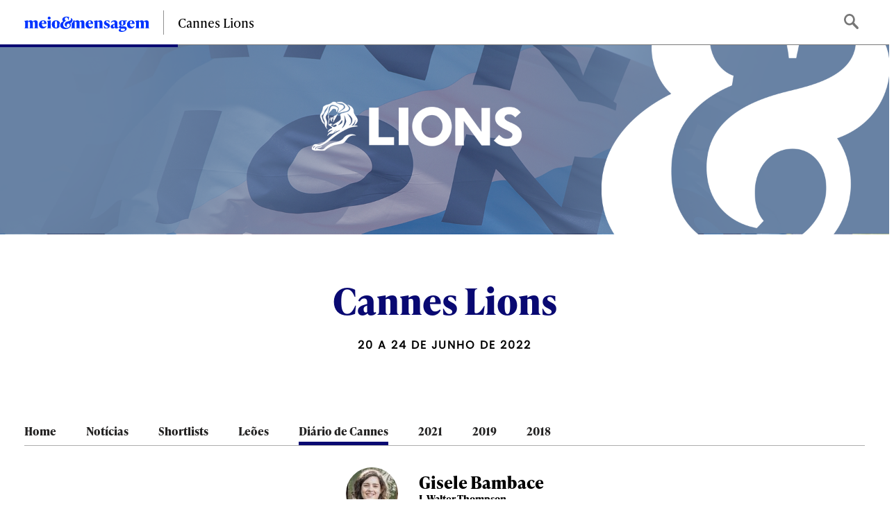

--- FILE ---
content_type: text/html; charset=UTF-8
request_url: https://cannes.meioemensagem.com.br/diario-de-cannes/2018/06/22/o-primeiro-passo-e-admitir-o-problema-e-depois/
body_size: 17759
content:
<!doctype html>
<html class="no-js" lang="pt-BR" prefix="og: http://ogp.me/ns#">
<head profile="http://gmpg.org/xfn/11">

    <!-- Google Tag Manager -->
    <script>(function (w, d, s, l, i) {
            w[l] = w[l] || [];
            w[l].push({
                'gtm.start':
                    new Date().getTime(), event: 'gtm.js'
            });
            var f = d.getElementsByTagName(s)[0],
                j = d.createElement(s), dl = l != 'dataLayer' ? '&l=' + l : '';
            j.async = true;
            j.src =
                'https://www.googletagmanager.com/gtm.js?id=' + i + dl;
            f.parentNode.insertBefore(j, f);
        })(window, document, 'script', 'dataLayer', 'GTM-N5222C2');</script>
    <!-- End Google Tag Manager -->
    <meta charset="iso-8859-1">
    <meta name="viewport" content="width=device-width,user-scalable=0,initial-scale=1.0,maximum-scale=1.0">
    <meta name="description" content="Cobertura Especial Meio &amp; Mensagem do Festival Internacional de Criatividade de Cannes, o principal evento global da indústria de comunicação e marketing."/>
    <meta http-equiv="X-UA-Compatible" content="IE=edge,chrome=1">
    <meta http-equiv="refresh" content="300" id="refreshtimer" />
    <link rel="icon" type="image/png" href="https://cannes.meioemensagem.com.br/wp-content/uploads/sites/18/2021/06/favicon_Cannes_2021.jpg"/>

    <link type="text/css" rel="stylesheet" href="https://cannes.meioemensagem.com.br/wp-content/themes/theme_cannes/css/nanoscroller.css"/>

    <link type="text/css" rel="stylesheet" href="https://cannes.meioemensagem.com.br/wp-content/themes/theme_cannes/css/bootstrap.min.css"/>
    <link type="text/css" rel="stylesheet"
          href="https://cannes.meioemensagem.com.br/wp-content/themes/theme_cannes/style.css?v=216012026075037"/>
    <link type="text/css" rel="stylesheet"
          href="https://cannes.meioemensagem.com.br/wp-content/themes/theme_cannes/css/internas.css?v=216012026075037"/>
    <link type="text/css" rel="stylesheet" href="https://cannes.meioemensagem.com.br/wp-content/themes/theme_cannes/css/cores.css"/>
    <link type="text/css" rel="stylesheet"
          href="https://cannes.meioemensagem.com.br/wp-content/themes/theme_cannes/css/desktop.css?v=16012026075037"/>
    <link type="text/css" rel="stylesheet"
          href="https://cannes.meioemensagem.com.br/wp-content/themes/theme_cannes/css/tablet.css?v=16012026075037"/>
    <link type="text/css" rel="stylesheet"
          href="https://cannes.meioemensagem.com.br/wp-content/themes/theme_cannes/css/smartphone.css?v=1601202607503723"/>

    <script type="text/javascript"
            src="https://cannes.meioemensagem.com.br/wp-content/themes/theme_cannes/js/jquery-1.12.4.min.js"></script>

    <link type="text/css" rel="stylesheet" href="https://cannes.meioemensagem.com.br/wp-content/themes/theme_cannes/css/jquery.bxslider.css"/>
    <link type="text/css" rel="stylesheet" href="https://cannes.meioemensagem.com.br/wp-content/themes/theme_cannes/css/flexslider.css"/>
    <link type="text/css" rel="stylesheet" href="https://cannes.meioemensagem.com.br/wp-content/themes/theme_cannes/css/font-awesome.min.css"/>
    <link type="text/css" rel="stylesheet" href="https://cannes.meioemensagem.com.br/wp-content/themes/theme_cannes/css/footer.css?v=2"/>

    <script defer type="text/javascript"
            src="https://cannes.meioemensagem.com.br/wp-content/themes/theme_cannes/js/jquery.bxslider.js"></script>
    <script defer type="text/javascript"
            src="https://cannes.meioemensagem.com.br/wp-content/themes/theme_cannes/js/jquery.flexslider.js"></script>
    <script defer type="text/javascript"
            src="https://cannes.meioemensagem.com.br/wp-content/themes/theme_cannes/js/jquery.nanoscroller.js"></script>
    <script type="text/javascript"
            src="https://www.meioemensagem.com.br/wp-content/themes/theme_meioemensagem/js/scriptsmenu.min.js?v2"></script>
    <script type="text/javascript" src="https://cannes.meioemensagem.com.br/wp-content/themes/theme_cannes/js/scripts.js?v5"></script>
    <title>
        O primeiro passo é admitir o problema. E depois? &#8211; Cannes Lions    </title>

    <meta name='robots' content='max-image-preview:large' />
<link rel="alternate" type="application/rss+xml" title="Feed de comentários para Cannes Lions &raquo; O primeiro passo é admitir o problema. E depois?" href="https://cannes.meioemensagem.com.br/diario-de-cannes/2018/06/22/o-primeiro-passo-e-admitir-o-problema-e-depois/feed/" />
<script type="text/javascript">
/* <![CDATA[ */
window._wpemojiSettings = {"baseUrl":"https:\/\/s.w.org\/images\/core\/emoji\/15.0.3\/72x72\/","ext":".png","svgUrl":"https:\/\/s.w.org\/images\/core\/emoji\/15.0.3\/svg\/","svgExt":".svg","source":{"concatemoji":"https:\/\/cannes.meioemensagem.com.br\/wp-includes\/js\/wp-emoji-release.min.js?ver=945fe68977d26012620f47d9ab08841c"}};
/*! This file is auto-generated */
!function(i,n){var o,s,e;function c(e){try{var t={supportTests:e,timestamp:(new Date).valueOf()};sessionStorage.setItem(o,JSON.stringify(t))}catch(e){}}function p(e,t,n){e.clearRect(0,0,e.canvas.width,e.canvas.height),e.fillText(t,0,0);var t=new Uint32Array(e.getImageData(0,0,e.canvas.width,e.canvas.height).data),r=(e.clearRect(0,0,e.canvas.width,e.canvas.height),e.fillText(n,0,0),new Uint32Array(e.getImageData(0,0,e.canvas.width,e.canvas.height).data));return t.every(function(e,t){return e===r[t]})}function u(e,t,n){switch(t){case"flag":return n(e,"\ud83c\udff3\ufe0f\u200d\u26a7\ufe0f","\ud83c\udff3\ufe0f\u200b\u26a7\ufe0f")?!1:!n(e,"\ud83c\uddfa\ud83c\uddf3","\ud83c\uddfa\u200b\ud83c\uddf3")&&!n(e,"\ud83c\udff4\udb40\udc67\udb40\udc62\udb40\udc65\udb40\udc6e\udb40\udc67\udb40\udc7f","\ud83c\udff4\u200b\udb40\udc67\u200b\udb40\udc62\u200b\udb40\udc65\u200b\udb40\udc6e\u200b\udb40\udc67\u200b\udb40\udc7f");case"emoji":return!n(e,"\ud83d\udc26\u200d\u2b1b","\ud83d\udc26\u200b\u2b1b")}return!1}function f(e,t,n){var r="undefined"!=typeof WorkerGlobalScope&&self instanceof WorkerGlobalScope?new OffscreenCanvas(300,150):i.createElement("canvas"),a=r.getContext("2d",{willReadFrequently:!0}),o=(a.textBaseline="top",a.font="600 32px Arial",{});return e.forEach(function(e){o[e]=t(a,e,n)}),o}function t(e){var t=i.createElement("script");t.src=e,t.defer=!0,i.head.appendChild(t)}"undefined"!=typeof Promise&&(o="wpEmojiSettingsSupports",s=["flag","emoji"],n.supports={everything:!0,everythingExceptFlag:!0},e=new Promise(function(e){i.addEventListener("DOMContentLoaded",e,{once:!0})}),new Promise(function(t){var n=function(){try{var e=JSON.parse(sessionStorage.getItem(o));if("object"==typeof e&&"number"==typeof e.timestamp&&(new Date).valueOf()<e.timestamp+604800&&"object"==typeof e.supportTests)return e.supportTests}catch(e){}return null}();if(!n){if("undefined"!=typeof Worker&&"undefined"!=typeof OffscreenCanvas&&"undefined"!=typeof URL&&URL.createObjectURL&&"undefined"!=typeof Blob)try{var e="postMessage("+f.toString()+"("+[JSON.stringify(s),u.toString(),p.toString()].join(",")+"));",r=new Blob([e],{type:"text/javascript"}),a=new Worker(URL.createObjectURL(r),{name:"wpTestEmojiSupports"});return void(a.onmessage=function(e){c(n=e.data),a.terminate(),t(n)})}catch(e){}c(n=f(s,u,p))}t(n)}).then(function(e){for(var t in e)n.supports[t]=e[t],n.supports.everything=n.supports.everything&&n.supports[t],"flag"!==t&&(n.supports.everythingExceptFlag=n.supports.everythingExceptFlag&&n.supports[t]);n.supports.everythingExceptFlag=n.supports.everythingExceptFlag&&!n.supports.flag,n.DOMReady=!1,n.readyCallback=function(){n.DOMReady=!0}}).then(function(){return e}).then(function(){var e;n.supports.everything||(n.readyCallback(),(e=n.source||{}).concatemoji?t(e.concatemoji):e.wpemoji&&e.twemoji&&(t(e.twemoji),t(e.wpemoji)))}))}((window,document),window._wpemojiSettings);
/* ]]> */
</script>
<style id='wp-emoji-styles-inline-css' type='text/css'>

	img.wp-smiley, img.emoji {
		display: inline !important;
		border: none !important;
		box-shadow: none !important;
		height: 1em !important;
		width: 1em !important;
		margin: 0 0.07em !important;
		vertical-align: -0.1em !important;
		background: none !important;
		padding: 0 !important;
	}
</style>
<link rel='stylesheet' id='wp-block-library-css' href='https://cannes.meioemensagem.com.br/wp-includes/css/dist/block-library/style.min.css?ver=945fe68977d26012620f47d9ab08841c' type='text/css' media='all' />
<style id='classic-theme-styles-inline-css' type='text/css'>
/*! This file is auto-generated */
.wp-block-button__link{color:#fff;background-color:#32373c;border-radius:9999px;box-shadow:none;text-decoration:none;padding:calc(.667em + 2px) calc(1.333em + 2px);font-size:1.125em}.wp-block-file__button{background:#32373c;color:#fff;text-decoration:none}
</style>
<style id='global-styles-inline-css' type='text/css'>
:root{--wp--preset--aspect-ratio--square: 1;--wp--preset--aspect-ratio--4-3: 4/3;--wp--preset--aspect-ratio--3-4: 3/4;--wp--preset--aspect-ratio--3-2: 3/2;--wp--preset--aspect-ratio--2-3: 2/3;--wp--preset--aspect-ratio--16-9: 16/9;--wp--preset--aspect-ratio--9-16: 9/16;--wp--preset--color--black: #000000;--wp--preset--color--cyan-bluish-gray: #abb8c3;--wp--preset--color--white: #ffffff;--wp--preset--color--pale-pink: #f78da7;--wp--preset--color--vivid-red: #cf2e2e;--wp--preset--color--luminous-vivid-orange: #ff6900;--wp--preset--color--luminous-vivid-amber: #fcb900;--wp--preset--color--light-green-cyan: #7bdcb5;--wp--preset--color--vivid-green-cyan: #00d084;--wp--preset--color--pale-cyan-blue: #8ed1fc;--wp--preset--color--vivid-cyan-blue: #0693e3;--wp--preset--color--vivid-purple: #9b51e0;--wp--preset--gradient--vivid-cyan-blue-to-vivid-purple: linear-gradient(135deg,rgba(6,147,227,1) 0%,rgb(155,81,224) 100%);--wp--preset--gradient--light-green-cyan-to-vivid-green-cyan: linear-gradient(135deg,rgb(122,220,180) 0%,rgb(0,208,130) 100%);--wp--preset--gradient--luminous-vivid-amber-to-luminous-vivid-orange: linear-gradient(135deg,rgba(252,185,0,1) 0%,rgba(255,105,0,1) 100%);--wp--preset--gradient--luminous-vivid-orange-to-vivid-red: linear-gradient(135deg,rgba(255,105,0,1) 0%,rgb(207,46,46) 100%);--wp--preset--gradient--very-light-gray-to-cyan-bluish-gray: linear-gradient(135deg,rgb(238,238,238) 0%,rgb(169,184,195) 100%);--wp--preset--gradient--cool-to-warm-spectrum: linear-gradient(135deg,rgb(74,234,220) 0%,rgb(151,120,209) 20%,rgb(207,42,186) 40%,rgb(238,44,130) 60%,rgb(251,105,98) 80%,rgb(254,248,76) 100%);--wp--preset--gradient--blush-light-purple: linear-gradient(135deg,rgb(255,206,236) 0%,rgb(152,150,240) 100%);--wp--preset--gradient--blush-bordeaux: linear-gradient(135deg,rgb(254,205,165) 0%,rgb(254,45,45) 50%,rgb(107,0,62) 100%);--wp--preset--gradient--luminous-dusk: linear-gradient(135deg,rgb(255,203,112) 0%,rgb(199,81,192) 50%,rgb(65,88,208) 100%);--wp--preset--gradient--pale-ocean: linear-gradient(135deg,rgb(255,245,203) 0%,rgb(182,227,212) 50%,rgb(51,167,181) 100%);--wp--preset--gradient--electric-grass: linear-gradient(135deg,rgb(202,248,128) 0%,rgb(113,206,126) 100%);--wp--preset--gradient--midnight: linear-gradient(135deg,rgb(2,3,129) 0%,rgb(40,116,252) 100%);--wp--preset--font-size--small: 13px;--wp--preset--font-size--medium: 20px;--wp--preset--font-size--large: 36px;--wp--preset--font-size--x-large: 42px;--wp--preset--spacing--20: 0.44rem;--wp--preset--spacing--30: 0.67rem;--wp--preset--spacing--40: 1rem;--wp--preset--spacing--50: 1.5rem;--wp--preset--spacing--60: 2.25rem;--wp--preset--spacing--70: 3.38rem;--wp--preset--spacing--80: 5.06rem;--wp--preset--shadow--natural: 6px 6px 9px rgba(0, 0, 0, 0.2);--wp--preset--shadow--deep: 12px 12px 50px rgba(0, 0, 0, 0.4);--wp--preset--shadow--sharp: 6px 6px 0px rgba(0, 0, 0, 0.2);--wp--preset--shadow--outlined: 6px 6px 0px -3px rgba(255, 255, 255, 1), 6px 6px rgba(0, 0, 0, 1);--wp--preset--shadow--crisp: 6px 6px 0px rgba(0, 0, 0, 1);}:where(.is-layout-flex){gap: 0.5em;}:where(.is-layout-grid){gap: 0.5em;}body .is-layout-flex{display: flex;}.is-layout-flex{flex-wrap: wrap;align-items: center;}.is-layout-flex > :is(*, div){margin: 0;}body .is-layout-grid{display: grid;}.is-layout-grid > :is(*, div){margin: 0;}:where(.wp-block-columns.is-layout-flex){gap: 2em;}:where(.wp-block-columns.is-layout-grid){gap: 2em;}:where(.wp-block-post-template.is-layout-flex){gap: 1.25em;}:where(.wp-block-post-template.is-layout-grid){gap: 1.25em;}.has-black-color{color: var(--wp--preset--color--black) !important;}.has-cyan-bluish-gray-color{color: var(--wp--preset--color--cyan-bluish-gray) !important;}.has-white-color{color: var(--wp--preset--color--white) !important;}.has-pale-pink-color{color: var(--wp--preset--color--pale-pink) !important;}.has-vivid-red-color{color: var(--wp--preset--color--vivid-red) !important;}.has-luminous-vivid-orange-color{color: var(--wp--preset--color--luminous-vivid-orange) !important;}.has-luminous-vivid-amber-color{color: var(--wp--preset--color--luminous-vivid-amber) !important;}.has-light-green-cyan-color{color: var(--wp--preset--color--light-green-cyan) !important;}.has-vivid-green-cyan-color{color: var(--wp--preset--color--vivid-green-cyan) !important;}.has-pale-cyan-blue-color{color: var(--wp--preset--color--pale-cyan-blue) !important;}.has-vivid-cyan-blue-color{color: var(--wp--preset--color--vivid-cyan-blue) !important;}.has-vivid-purple-color{color: var(--wp--preset--color--vivid-purple) !important;}.has-black-background-color{background-color: var(--wp--preset--color--black) !important;}.has-cyan-bluish-gray-background-color{background-color: var(--wp--preset--color--cyan-bluish-gray) !important;}.has-white-background-color{background-color: var(--wp--preset--color--white) !important;}.has-pale-pink-background-color{background-color: var(--wp--preset--color--pale-pink) !important;}.has-vivid-red-background-color{background-color: var(--wp--preset--color--vivid-red) !important;}.has-luminous-vivid-orange-background-color{background-color: var(--wp--preset--color--luminous-vivid-orange) !important;}.has-luminous-vivid-amber-background-color{background-color: var(--wp--preset--color--luminous-vivid-amber) !important;}.has-light-green-cyan-background-color{background-color: var(--wp--preset--color--light-green-cyan) !important;}.has-vivid-green-cyan-background-color{background-color: var(--wp--preset--color--vivid-green-cyan) !important;}.has-pale-cyan-blue-background-color{background-color: var(--wp--preset--color--pale-cyan-blue) !important;}.has-vivid-cyan-blue-background-color{background-color: var(--wp--preset--color--vivid-cyan-blue) !important;}.has-vivid-purple-background-color{background-color: var(--wp--preset--color--vivid-purple) !important;}.has-black-border-color{border-color: var(--wp--preset--color--black) !important;}.has-cyan-bluish-gray-border-color{border-color: var(--wp--preset--color--cyan-bluish-gray) !important;}.has-white-border-color{border-color: var(--wp--preset--color--white) !important;}.has-pale-pink-border-color{border-color: var(--wp--preset--color--pale-pink) !important;}.has-vivid-red-border-color{border-color: var(--wp--preset--color--vivid-red) !important;}.has-luminous-vivid-orange-border-color{border-color: var(--wp--preset--color--luminous-vivid-orange) !important;}.has-luminous-vivid-amber-border-color{border-color: var(--wp--preset--color--luminous-vivid-amber) !important;}.has-light-green-cyan-border-color{border-color: var(--wp--preset--color--light-green-cyan) !important;}.has-vivid-green-cyan-border-color{border-color: var(--wp--preset--color--vivid-green-cyan) !important;}.has-pale-cyan-blue-border-color{border-color: var(--wp--preset--color--pale-cyan-blue) !important;}.has-vivid-cyan-blue-border-color{border-color: var(--wp--preset--color--vivid-cyan-blue) !important;}.has-vivid-purple-border-color{border-color: var(--wp--preset--color--vivid-purple) !important;}.has-vivid-cyan-blue-to-vivid-purple-gradient-background{background: var(--wp--preset--gradient--vivid-cyan-blue-to-vivid-purple) !important;}.has-light-green-cyan-to-vivid-green-cyan-gradient-background{background: var(--wp--preset--gradient--light-green-cyan-to-vivid-green-cyan) !important;}.has-luminous-vivid-amber-to-luminous-vivid-orange-gradient-background{background: var(--wp--preset--gradient--luminous-vivid-amber-to-luminous-vivid-orange) !important;}.has-luminous-vivid-orange-to-vivid-red-gradient-background{background: var(--wp--preset--gradient--luminous-vivid-orange-to-vivid-red) !important;}.has-very-light-gray-to-cyan-bluish-gray-gradient-background{background: var(--wp--preset--gradient--very-light-gray-to-cyan-bluish-gray) !important;}.has-cool-to-warm-spectrum-gradient-background{background: var(--wp--preset--gradient--cool-to-warm-spectrum) !important;}.has-blush-light-purple-gradient-background{background: var(--wp--preset--gradient--blush-light-purple) !important;}.has-blush-bordeaux-gradient-background{background: var(--wp--preset--gradient--blush-bordeaux) !important;}.has-luminous-dusk-gradient-background{background: var(--wp--preset--gradient--luminous-dusk) !important;}.has-pale-ocean-gradient-background{background: var(--wp--preset--gradient--pale-ocean) !important;}.has-electric-grass-gradient-background{background: var(--wp--preset--gradient--electric-grass) !important;}.has-midnight-gradient-background{background: var(--wp--preset--gradient--midnight) !important;}.has-small-font-size{font-size: var(--wp--preset--font-size--small) !important;}.has-medium-font-size{font-size: var(--wp--preset--font-size--medium) !important;}.has-large-font-size{font-size: var(--wp--preset--font-size--large) !important;}.has-x-large-font-size{font-size: var(--wp--preset--font-size--x-large) !important;}
:where(.wp-block-post-template.is-layout-flex){gap: 1.25em;}:where(.wp-block-post-template.is-layout-grid){gap: 1.25em;}
:where(.wp-block-columns.is-layout-flex){gap: 2em;}:where(.wp-block-columns.is-layout-grid){gap: 2em;}
:root :where(.wp-block-pullquote){font-size: 1.5em;line-height: 1.6;}
</style>
<link rel="EditURI" type="application/rsd+xml" title="RSD" href="https://cannes.meioemensagem.com.br/xmlrpc.php?rsd" />
<link rel="canonical" href="https://cannes.meioemensagem.com.br/diario-de-cannes/2018/06/22/o-primeiro-passo-e-admitir-o-problema-e-depois/" />
<link rel="alternate" title="oEmbed (JSON)" type="application/json+oembed" href="https://cannes.meioemensagem.com.br/wp-json/oembed/1.0/embed?url=https%3A%2F%2Fcannes.meioemensagem.com.br%2Fdiario-de-cannes%2F2018%2F06%2F22%2Fo-primeiro-passo-e-admitir-o-problema-e-depois%2F" />
<link rel="alternate" title="oEmbed (XML)" type="text/xml+oembed" href="https://cannes.meioemensagem.com.br/wp-json/oembed/1.0/embed?url=https%3A%2F%2Fcannes.meioemensagem.com.br%2Fdiario-de-cannes%2F2018%2F06%2F22%2Fo-primeiro-passo-e-admitir-o-problema-e-depois%2F&#038;format=xml" />
    <meta property="fb:app_id" content=""/>
    <meta name="twitter:site" content="@meioemensagem">
            <meta name="twitter:title" content="O primeiro passo é admitir o problema. E depois?">
        <meta name="twitter:card" content="summary_large_image">
        <meta name="twitter:description" content="Cannes segue falando sobre a importância da diversidade, mas a distância entre falar e mudar ainda é muito grande. Até quando?">
        <meta name="twitter:image" content="https://cannes.meioemensagem.com.br/wp-content/uploads/sites/18/2018/06/Gisele-Bambace-1-50x50.jpg">
        <meta property="og:image" content="https://cannes.meioemensagem.com.br/wp-content/uploads/sites/18/2018/06/Gisele-Bambace-1-50x50.jpg"/>
        <meta property="og:url" content="https://cannes.meioemensagem.com.br/diario-de-cannes/2018/06/22/o-primeiro-passo-e-admitir-o-problema-e-depois"/>
        <meta property="og:description" content="Cannes segue falando sobre a importância da diversidade, mas a distância entre falar e mudar ainda é muito grande. Até quando?"/>
        <meta property="og:type" content="website"/>
        <meta property="og:title" content="O primeiro passo é admitir o problema. E depois?"/>
            <link rel="stylesheet"
          href="https://cannes.meioemensagem.com.br/wp-content/themes/theme_cannes/selection-sharer-master/src/selection-sharer.min.css"/>
    <script type="text/javascript">
        var hkn = {code: "505213f0-2fbd-11e9-80dd-57f02574f2b3"};
        (function () {
            var h = document.createElement('script');
            var s = document.getElementsByTagName('script')[0];
            h.type = 'text/javascript';
            h.async = true;
            h.src = ('https:' === document.location.protocol ? 'https://' : 'http://') + 'tag.hariken.co/hkn.js?code=505213f0-2fbd-11e9-80dd-57f02574f2b3';
            s.parentNode.insertBefore(h, s);
        })();
    </script>
 

    <!-- Global site tag (gtag.js) - Google Ads: 749093102 -->
    <script async src="https://www.googletagmanager.com/gtag/js?id=AW-749093102"></script>
    <script>
        window.dataLayer = window.dataLayer || [];

        function gtag() {
            dataLayer.push(arguments);
        }

        gtag('js', new Date());
        gtag('config', 'AW-749093102');

    </script>
    <!-- IVC TAG não remover
	<script type="text/javascript">
	jQuery(document).ready(function () {
	;(function(p,l,o,w,i,n,g){if(!p[i]){p.GlobalIvcNamespace=p.GlobalIvcNamespace||[];
	p.GlobalIvcNamespace.push(i);p[i]=function(){(p[i].q=p[i].q||[]).push(arguments)
};p[i].q=p[i].q||[];n=l.createElement(o);g=l.getElementsByTagName(o)[0];n.async=1;
n.src=w;g.parentNode.insertBefore(n,g)}}(window,document,"script","//gadasource.storage.googleapis.com/ivc.js","ivc"));

window.ivc('newTracker', 'cf', 'ivccf.ivcbrasil.org.br', {
idWeb: '150'
});

window.ivc('setUserId', 'login_do_usuario');
window.ivc('trackPageView');
});
</script>
IVC TAG não remover -->


    <!-- <script id="navegg" type="text/javascript" src="//tag.navdmp.com/tm12950.js" async></script> -->
    <script type="application/javascript" src="//ced.sascdn.com/tag/3255/smart.js" async></script>
    <script type="application/javascript">
        var sas = sas || {};
        sas.cmd = sas.cmd || [];
        sas.cmd.push(function () {
            sas.setup({networkid: 3255, domain: "//www15.smartadserver.com", async: true});
        });
    </script>

    <!-- Facebook Pixel Code -->
    <script>
        !function (f, b, e, v, n, t, s) {
            if (f.fbq) return;
            n = f.fbq = function () {
                n.callMethod ?
                    n.callMethod.apply(n, arguments) : n.queue.push(arguments)
            };
            if (!f._fbq) f._fbq = n;
            n.push = n;
            n.loaded = !0;
            n.version = '2.0';
            n.queue = [];
            t = b.createElement(e);
            t.async = !0;
            t.src = v;
            s = b.getElementsByTagName(e)[0];
            s.parentNode.insertBefore(t, s)
        }(window, document, 'script',
            'https://connect.facebook.net/en_US/fbevents.js');
        fbq('init', '674360189674520');
        fbq('track', 'PageView');
    </script>
    <noscript>
        <img height="1" width="1"
             src="https://www.facebook.com/tr?id=674360189674520&ev=PageView
	&noscript=1"/>
    </noscript>
    <!-- End Facebook Pixel Code -->

</head>
<style type="text/css">

    .btMenu.act:before {
        display: none !important;
    }

    .main ::-moz-selection {
        color: #fff;
        background: rgb(9,9,114) !important;
    }

    .main ::selection {
        color: #fff;
        background: rgb(9,9,114) !important;
    }

    .selectionSharer ul li {
        background: rgb(9,9,114) !important;
    }


    .botaoPrimario {
        color: rgb(9,9,114) !important;
        border-color: rgb(9,9,114) !important;
    }

    .botaoPrimario:hover {
        background: rgb(9,9,114) !important;
        color: #fff !important;
    }

    ul li a.botaoPrimario {
        color: rgb(9,9,114) !important;
        border-color: rgb(9,9,114) !important;
    }

    ul li a.botaoPrimario:hover {
        background: rgb(9,9,114) !important;
        color: #fff !important;
    }

    .main .boxDestaquesInter.single .social a {
        color: #CDCDCD;
        font-size: 26px;
    }

    .main.patrocinado .headerInternas:after,
    .main.patrocinado .headerInternas .after {
        background: rgb(9,9,114) !important;
    }

    .main .tituloBloco {
        color: rgb(9,9,114) !important;
    }

    .blocoNavBusca .blocoCont .blocoBusca .boxBusca input[type='text'] {
        border-color: rgb(9,9,114) !important;
        color: rgb(9,9,114);
    }

    .blocoNavBusca .blocoCont .blocoBusca .boxBusca .btEnviar {
        background: #fff url(https://cannes.meioemensagem.com.br/wp-content/themes/theme_cannes/imagens/icones/ico_busca.png) no-repeat 5px 5px;
    }

    .footer .blocoAssinatura .botaoPrimario {
        color: #fff !important;
        border-color: #fff !important;
        background: #0034ff !important;
        margin-top: 45px;
    }

    .footer .blocoAssinatura .botaoPrimario:hover {
        background: #fff !important;
        color: #0034ff !important;
    }


    .main .boxDestaquesInter.single .top .subEventos {
        font-size: 52px;
        color: rgb(9,9,114) !important;
    }

    .main .boxDestaquesInter.single .top .descEventos {
        font-family: poppins, 'times new roman', times, serif;
        color: #000 !important;
        letter-spacing: 2px;
        font-size: 16px;
    }


    .main.patrocinado .boxColsInter.single .boxDestaquesInter .boxCompartilhe .titulo {
        color: rgb(9,9,114) !important;
    }

    .main.patrocinado .boxColsInter.single .boxDestaquesInter .boxCompartilhe ul li a {
        border-color: rgb(9,9,114) !important;
    }

    .main .boxColsInter.single .boxDestaquesInter .boxCompartilhe ul li a {
        color: rgb(9,9,114) !important;
    }

    .main.patrocinado .boxColsInter.single .boxDestaquesInter .boxCompartilhe ul li a:hover {
        background: rgb(9,9,114) !important;
    }

    .main.patrocinado .boxColsInter.single .boxDestaquesInter .boxCompartilhe ul li a:hover i {
        color: #fff !important;
    }

    .main.patrocinado .boxColsInter.single .boxDestaquesInter .linksBottom li:first-child {
        color: rgb(9,9,114) !important;
    }

    .main.patrocinado .boxColsInter.single .boxDestaquesInter .boxVejaTambem a:hover .titulo {
        color: rgb(9,9,114) !important;
    }

    .main.patrocinado .boxColsInter.single .boxDestaquesInter .linksBottom li a:hover {
        color: rgb(9,9,114) !important;
    }

    .main.patrocinado .boxColsInter.single .boxDestaquesInter .linksBottom li a {
        color: rgb(9,9,114) !important;
    }

    .main .boxColsInter .colsidebar .boxTop5 .navLinks li a.act {
        border-bottom: solid 5px rgb(9,9,114) !important;
    }

    .main.patrocinado .boxColsInter .colsidebar .boxUltNot .titulo {
        color: rgb(9,9,114) !important;
    }

    .main .boxCoberturaAnt .post575 a:hover .titulo {
        color: rgb(9,9,114) !important;
    }

    .main.patrocinado .boxDestaquesInter .post575 .categoria {
        color: rgb(9,9,114) !important;
    }

    .main.patrocinado .boxDestaquesInter .post575 a:hover .titulo {
        color: rgb(9,9,114) !important;
    }

    .main .boxColsInter .boxIndicado .boxImagem .botoes ul.btRosa li a {
        border: solid 1px rgb(9,9,114) !important;
        color: rgb(9,9,114) !important;
    }

    .main .boxColsInter .boxIndicado .boxImagem .botoes ul li a:hover {
        background: rgb(9,9,114) !important;
    }

    .main .boxColsInter .boxIndicado .boxImagem .botoes ul.btRosa li a {
        width: 50px;
        height: 50px;
        display: inline-block;
        float: left;;
        border: solid 1px rgb(9,9,114) !important;
        -webkit-border-radius: 50%;
        -moz-border-radius: 50%;
        border-radius: 50%;
        -webkit-transition: none;
        -moz-transition: none;
        -o-transition: none;
        transition: none;
    }

    .main .boxColsInter .boxIndicado .boxImagem .botoes ul.btRosa li a {
        width: 50px;
        height: 50px;
        display: inline-block;
        float: left;
        border: solid 1px rgb(9,9,114) !important;
        -webkit-border-radius: 50%;
        -moz-border-radius: 50%;
        border-radius: 50%;
        color: rgb(9,9,114) !important;
        -webkit-transition: none;
        -moz-transition: none;
        -o-transition: none;
        transition: none;
        text-align: center;
        font-size: 30px;
        line-height: 50px;
    }

    .main .boxColsInter .boxIndicado .boxImagem .botoes ul.btRosa li a:hover i {
        color: #fff !important;
    }

    .main .listaIndicados li a:hover h2,
    .main .listaIndicados li a:hover .pessoa .titulo {
        color: rgb(9,9,114) !important;
    }

    .main .boxColsInter .sub-menu {
        background: rgb(9,9,114) !important;
    }


    .main .boxCoberturaAnt .post245 a:hover .titulo {
        color: rgb(9,9,114) !important;
    }

    .main .boxDiario ul li a:hover .titulo {
        color: rgb(9,9,114) !important;
    }

    .main .boxCoberturaAnt .post775 a:hover .titulo {
        color: rgb(9,9,114) !important;
    }

    .main .boxCoberturaAnt .post775 .boxImagem .share {
        background: rgba(9,9,114, 0.8);
    }

    .main .boxCoberturaAnt .post245 .boxImagem .share {
        background: rgba(9,9,114, 0.8);
    }

    /* ----------------------- */
    .headerInternas .tituloPost,
    .headerInternas .tituloPost a {
        color: #000;
    }

    .headerInternas .after {
        background: rgb(9,9,114) !important;
    }

    .main .boxColsInter .sub-menu li {
        border-top: solid 1px rgba(255, 255, 255, 0.5);
    }

    .main .blocoNoticias .boxPost375 a:hover .titulo,
    .main .blocoNoticias .boxPost375 a .descricao {
        color: rgb(9,9,114) !important;
    }

    .main .boxColsInter .linksEventos li:hover a:before,
    .main .boxColsInter .linksEventos li a:hover:before,
    .main .boxColsInter .linksEventos li a.act:before,
    .main .boxColsInter .linksEventos li.current-menu-item a:before,
    .main .boxColsInter .linksEventos li.current_page_item a:before,
    .main .boxColsInter .linksEventos li.current-post-ancestor a:before,
    .main .boxColsInter .linksEventos li.current-menu-ancestor a:before,
    .main .boxColsInter .linksEventos li.current-categoria-shortlist-ancestor a:before,
    .main .boxColsInter .linksEventos li.current-categoria-leoes-ancestor a:before,
    .main .boxColsInter .linksEventos li.current-shortlists-ancestor a:before,
    .main .boxColsInter .linksEventos li.current-leoes-ancestor a:before {
        content: "";
        width: 100%;
        background: rgb(9,9,114) !important;
        height: 5px;
        bottom: 0;
        left: 0;
        position: absolute;
    }

    .main .boxColsInter.single .boxDestaquesInter .textos .boxCitacao p,
    .main .boxColsInter.single .boxDestaquesInter .textos blockquote p {
        color: rgb(9,9,114) !important;
    }

    .main.patrocinado .boxDestaquesInter .post575 .boxImagem .share {
        background: rgba(9,9,114, 0.8);
    }

    .main.patrocinado .boxDestaquesInter .post575 a:hover .titulo {
        color: rgb(9,9,114) !important;
    }

    .main.patrocinado .boxDestaquesInter .post575 .categoria {
        color: rgb(9,9,114) !important;
    }

    .main .blocoNoticias .boxPost375 .boxImagem .share {
        background: rgba(9,9,114, 0.74) !important;
    }

    .main .blocoProxxima .listaItens li a:hover .titulo {
        color: rgb(9,9,114) !important;
    }

    .main .boxDestaquesInter .btInscrever a {
        color: rgb(9,9,114);
        border-color: rgb(9,9,114);
    }

    .main .boxDestaquesInter .btInscrever a:hover {
        background: rgb(9,9,114);
    }

    .main .boxDestaquesInter.single .top .subEventos a,
    .main .boxDestaquesInter.single .top .descEventos a {
        text-decoration: none;
        color: rgb(9,9,114);
        font-weight: 600;
    }

    .main .boxDestaquesInter.single .top .editor a:hover .textos p,
    .main .boxDiario .titulo a {
        color: rgb(9,9,114);
    }

    .main .boxCoberturaAnt .post575 .boxImagem .share {
        background: rgba(9,9,114, 0.8) !important;
    }

    .main .listaIndicados li .boxImagem .share {
        background: rgba(9,9,114, 0.8) !important;
    }

    .main .tituloCategoryInter {
        margin: 50px 15px 10px;
        color: rgb(9,9,114);
        font-size: 30px;
        text-align: left;
    }

    .main .boxIndicados .titulo {
        color: rgb(9,9,114);
    }

    .main .boxDestaquesInter .social.htop a {
        font-size: 36px !important;
        line-height: 26px !important;
        color: rgb(9,9,114);
    }

    .main.patrocinado .boxColsInter.single .boxDestaquesInter .boxVejaTambem .titulo,
    .main.patrocinado .boxColsInter.single .boxDestaquesInter .boxComentarios .titulo,
    .main .boxColsInter.single .linksBottom.full li strong {
        color: rgb(9,9,114);
    }

    .main .boxColsInter.single .boxVideoFull .legenda:before {
        background: rgb(9,9,114);
    }

    .main .blocoListagemPosts.internas .boxVideo a:before {
        background: rgba(9,9,114, 0.7);
    }

    .main .listaAnos li a .titulo {
        color: #030303 !important;
    }

    .main .listaAnos li a:hover .titulo {
        color: rgb(9,9,114) !important;
    }

    .main .listaAnos li a:hover .boxImagem:before {
        background: rgba(9,9,114, 0.74);
        width: 100%;
        height: 100%;
    }

    .blocoNavBusca.act .boxMenu.cor {
        background: rgb(9,9,114);
    }

    .blocoNavBusca.act .boxMenu.cor .boxSocial {
        border-top: solid 1px rgba(0, 0, 0, 0.18);
    }

    .btMenu:before {
        color: rgb(9,9,114);
    }

    .boxTopEvento .tituloPost,
    .boxTopEvento .tituloPost a,
    .boxTopEvento .btBusca {
        color: rgb(9,9,114);
    }

    .main.patrocinado .boxColsInter .colsidebar .boxTop5 li a:hover .numero {
        color: rgb(9,9,114) !important;
    }

    .main.patrocinado .boxColsInter .colsidebar .boxTop5 li a:hover .titulo {
        color: rgb(9,9,114) !important;
    }

    .main.patrocinado .boxColsInter .colsidebar .boxTop5 li a:hover .boxImagem:before {
        background: rgba(9,9,114, 0.57);
    }

    .main.patrocinado .boxColsInter.single .boxDestaquesInter .textos a,
    .main.patrocinado .boxColsInter.single .boxDestaquesInter .textos p a {
        color: rgb(9,9,114);
    }

    .boxGaleriaImagens .slides li .legenda p:before {
        background: rgb(9,9,114);
    }

    .main .boxColsInter.single .boxDestaquesInter.left .textos .autor {
        color: rgb(9,9,114) !important;
    }

    .busca.single .top h1,
    .resuBusca.single .colsidebar h2,
    .resuBusca.single .colsidebar li a.act,
    .resuBusca.single .colsidebar .btBuscaData,
    .resuBusca.single .listaItens .linkCategoria {
        color: rgb(9,9,114) !important;
    }

    .ui-datepicker {
        background: rgb(9,9,114) !important;
    }

    .busca.single .formBusca input[type='text'] {
        color: rgb(9,9,114) !important;
        border-color: rgb(9,9,114) !important;
    }

    .resuBusca.single .colsidebar .datepicker:focus {
        border-color: rgb(9,9,114) !important;
    }

    .blocoNavBusca.act .blocoCont .nav ul {
        background: rgba(0, 0, 0, 0.3);
    }


    .main .boxColsInter .titulo {
        color: rgb(9,9,114) !important;
    }

    .main .boxColsInter .blocoDestaques.dest-capa .titulo {
        color: #222222 !important;
    }

    .main .boxColsInter .blocoDestaques.dest-capa a:hover .titulo {
        color: rgb(9,9,114) !important;
    }

    .boxCatPremiados {
        background: rgb(9,9,114) !important;
    }

    @media (max-width: 960px) {
        .boxCatPremiados {
            background: #f7f7f7 !important;
        }
    }

    .boxCatPremiados .listaCatPremiados li a {
        border-color: rgb(9,9,114);
    }

    .main .boxCoberturaAnt .itemPremiado table tbody tr td a {
        color: rgb(9,9,114);
    }

    .boxCatPremiados .listaCatPremiados {
        background: rgb(9,9,114);
    }


    .main .boxDestaquesInter .titulo {
        color: rgb(9,9,114);
    }

    .main .listaOpinioesInt li a:hover .pessoa .titulo {
        color: rgb(9,9,114);
    }

    .main .boxColaboradoresInt .titulo {
        color: rgb(9,9,114);
    }

    .main .boxColaboradoresInt ul li a:hover p {
        color: rgb(9,9,114);
    }

    .main .boxColaboradoresInt ul li .imagem:before {
        background: rgba(9,9,114, 0.9);
    }

    .main .boxDiario ul li .titulo {
        color: #252525 !important;
    }

    .main .boxDiario ul li .titulo:hover {
        color: rgb(9,9,114) !important;
    }

    .main .boxColsInter.single .boxDestaquesInter .boxVejaTambem ul li .titulo {
        color: #252525 !important;
    }

    .main .boxColsInter.single .boxDestaquesInter .boxVejaTambem ul li a:hover .titulo {
        color: rgb(9,9,114) !important;
    }

    .main .boxCoberturaAnt .conteInter table tbody tr td a {
        color: rgb(9,9,114);
    }

    .boxCatPremiados .listaCatPremiados li.inativo a:hover {
        border-color: rgb(9,9,114) !important;
    }

</style>

<body data-rsssl=1 class="o-primeiro-passo-e-admitir-o-problema-e-depois">
<!-- Google Tag Manager (noscript) -->
<noscript>
    <iframe src="https://www.googletagmanager.com/ns.html?id=GTM-N5222C2"
            height="0" width="0" style="display:none;visibility:hidden"></iframe>
</noscript>
<!-- End Google Tag Manager (noscript) -->
<div class="loader" style="display:none;">
    <div class="progress-container">
        <div class="progress">
            <div class="progress-bar">
                <div class="progress-shadow"></div>
            </div>
        </div>
    </div>
</div>
<style type="text/css">
    .loader {
        background: rgba(255, 255, 255, 0.3);
        opacity: 1;
        filter: alpha(opacity=100);
    }

    .progress-container {
        top: 50%;
        left: 50%;
        position: absolute;
        transform: translate(-50%, -50%)
    }

    .progress {
        background-color: #fff;
        height: .25em;
        position: relative;
        width: 33em
    }

    .progress-bar {
        background-size: 33em .25em;
        height: 100%;
        position: relative;
        background-image: linear-gradient(to right, #1466ae, #a1cef5, #a1cef5, #a1cef5, #a1cef5, #1466ae);
        background-image: -o-linear-gradient(to right, #1466ae, #a1cef5, #a1cef5, #a1cef5, #a1cef5, #1466ae);
        background-image: -ms-linear-gradient(to right, #1466ae, #a1cef5, #a1cef5, #a1cef5, #a1cef5, #1466ae);
        background-image: -webkit-linear-gradient(to right, #1466ae, #a1cef5, #a1cef5, #a1cef5, #a1cef5, #1466ae);
        background-image: -moz-linear-gradient(to right, #1466ae, #a1cef5, #a1cef5, #a1cef5, #a1cef5, #1466ae);
        animation: cssload-width 9.75s cubic-bezier(0.45, 0, 1, 1) infinite;
        -o-animation: cssload-width 9.75s cubic-bezier(0.45, 0, 1, 1) infinite;
        -ms-animation: cssload-width 9.75s cubic-bezier(0.45, 0, 1, 1) infinite;
        -webkit-animation: cssload-width 9.75s cubic-bezier(0.45, 0, 1, 1) infinite;
        -moz-animation: cssload-width 9.75s cubic-bezier(0.45, 0, 1, 1) infinite
    }

    .progress-shadow {
        height: 6em;
        position: absolute;
        top: 100%;
        width: 100%;
        transform: skew(45deg);
        -o-transform: skew(45deg);
        -ms-transform: skew(45deg);
        -webkit-transform: skew(45deg);
        -moz-transform: skew(45deg);
        transform-origin: 0 0;
        -o-transform-origin: 0 0;
        -ms-transform-origin: 0 0;
        -webkit-transform-origin: 0 0;
        -moz-transform-origin: 0 0;
        background-image: linear-gradient(to bottom, #eaecee, transparent);
        background-image: -o-linear-gradient(to bottom, #eaecee, transparent);
        background-image: -ms-linear-gradient(to bottom, #eaecee, transparent);
        background-image: -webkit-linear-gradient(to bottom, #eaecee, transparent);
        background-image: -moz-linear-gradient(to bottom, #eaecee, transparent)
    }

    @keyframes cssload-width {
        0%, 100% {
            transition-timing-function: cubic-bezier(1, 0, 0.65, 0.85)
        }
        0% {
            width: 0
        }
        100% {
            width: 100%
        }
    }

    @-o-keyframes cssload-width {
        0%, 100% {
            -o-transition-timing-function: cubic-bezier(1, 0, 0.65, 0.85)
        }
        0% {
            width: 0
        }
        100% {
            width: 100%
        }
    }

    @-ms-keyframes cssload-width {
        0%, 100% {
            -ms-transition-timing-function: cubic-bezier(1, 0, 0.65, 0.85)
        }
        0% {
            width: 0
        }
        100% {
            width: 100%
        }
    }

    @-webkit-keyframes cssload-width {
        0%, 100% {
            -webkit-transition-timing-function: cubic-bezier(1, 0, 0.65, 0.85)
        }
        0% {
            width: 0
        }
        100% {
            width: 100%
        }
    }

    @-moz-keyframes cssload-width {
        0%, 100% {
            -moz-transition-timing-function: cubic-bezier(1, 0, 0.65, 0.85)
        }
        0% {
            width: 0
        }
        100% {
            width: 100%
        }
    }
</style>

<div class="wrapper">
    <div class="content">

        <header class="header">
            <div class="box1210">
                <div class="blocoNavBusca act">
                    <div class="blocoCont">

                        <a href="http://www.meioemensagem.com.br" class="logo">Meio&amp;Mensagem</a>
                        <div class="boxTopEvento">
                            <span class="btMenu"></span>
                            <p class="tituloPost"><a
                                        href="https://cannes.meioemensagem.com.br">Cannes Lions</a>
                            </p>
                            <a href="#" class="btBusca"></a>
                        </div>

                        <div class="boxMenu intern cor">
                            <nav>
                                <div class="menu-principal-container"><ul id="menu-principal" class="nav"><li id="menu-item-973" class="menu-item menu-item-type-custom menu-item-object-custom menu-item-home menu-item-973"><a href="https://cannes.meioemensagem.com.br">Home</a></li>
<li id="menu-item-6914" class="menu-item menu-item-type-taxonomy menu-item-object-category menu-item-6914 menu-noticias-2022"><a href="https://cannes.meioemensagem.com.br/category/noticias-2022/">Notícias</a></li>
<li id="menu-item-6964" class="submenu-shortlists menu-item menu-item-type-taxonomy menu-item-object-categoria-shortlist menu-item-6964"><a href="https://cannes.meioemensagem.com.br/shortlists2022/">Shortlists</a></li>
<li id="menu-item-6965" class="submenu-leoes menu-item menu-item-type-taxonomy menu-item-object-categoria-leoes menu-item-6965"><a href="https://cannes.meioemensagem.com.br/leoes2022/">Leões</a></li>
<li id="menu-item-6670" class="menu-item menu-item-type-taxonomy menu-item-object-category current-post-ancestor current-menu-parent current-post-parent menu-item-has-children menu-item-6670 menu-diario-de-cannes"><a href="https://cannes.meioemensagem.com.br/category/diario-de-cannes/">Diário de Cannes</a>
<ul class="sub-menu">
	<li id="menu-item-6674" class="menu-item menu-item-type-custom menu-item-object-custom menu-item-6674"><a href="/diario-de-cannes/">Posts</a></li>
	<li id="menu-item-6671" class="menu-item menu-item-type-post_type_archive menu-item-object-colaborador menu-item-6671"><a href="https://cannes.meioemensagem.com.br/colaboradores/">Colaboradores</a></li>
</ul>
</li>
<li id="menu-item-6648" class="menu-item menu-item-type-custom menu-item-object-custom menu-item-has-children menu-item-6648"><a href="#">2021</a>
<ul class="sub-menu">
	<li id="menu-item-6649" class="menu-item menu-item-type-taxonomy menu-item-object-categoria-leoes menu-item-6649"><a href="https://cannes.meioemensagem.com.br/leoes2021/">Leões 2021</a></li>
	<li id="menu-item-6650" class="menu-item menu-item-type-taxonomy menu-item-object-categoria-shortlist menu-item-6650"><a href="https://cannes.meioemensagem.com.br/shortlists2021/">Shortlists 2021</a></li>
	<li id="menu-item-6651" class="menu-item menu-item-type-taxonomy menu-item-object-category menu-item-6651 menu-noticias-2021"><a href="https://cannes.meioemensagem.com.br/category/noticias-2021/">Notícias 2021</a></li>
</ul>
</li>
<li id="menu-item-5304" class="menu-item menu-item-type-custom menu-item-object-custom menu-item-has-children menu-item-5304"><a href="#">2019</a>
<ul class="sub-menu">
	<li id="menu-item-3797" class="menu-item menu-item-type-taxonomy menu-item-object-categoria-leoes menu-item-3797"><a title="Leões 2019" href="https://cannes.meioemensagem.com.br/leoes2019/">Leões 2019</a></li>
	<li id="menu-item-3796" class="menu-item menu-item-type-taxonomy menu-item-object-categoria-shortlist menu-item-3796"><a title="Shortlists 2019" href="https://cannes.meioemensagem.com.br/shortlists2019/">Shortlists 2019</a></li>
	<li id="menu-item-3690" class="menu-item menu-item-type-taxonomy menu-item-object-category menu-item-3690 menu-noticias-2019"><a title="Notícias" href="https://cannes.meioemensagem.com.br/category/noticias-2019/">Notícias 2019</a></li>
</ul>
</li>
<li id="menu-item-5305" class="menu-item menu-item-type-custom menu-item-object-custom menu-item-has-children menu-item-5305"><a href="#">2018</a>
<ul class="sub-menu">
	<li id="menu-item-2318" class="menu-item menu-item-type-taxonomy menu-item-object-categoria-leoes menu-item-2318"><a title="Leões 2018" href="https://cannes.meioemensagem.com.br/leoes2018/">Leões 2018</a></li>
	<li id="menu-item-2317" class="menu-item menu-item-type-taxonomy menu-item-object-categoria-shortlist menu-item-2317"><a title="Shortlists 2018" href="https://cannes.meioemensagem.com.br/shortlists2018/">Shortlists 2018</a></li>
	<li id="menu-item-2235" class="menu-item menu-item-type-taxonomy menu-item-object-category menu-item-2235 menu-noticias-2018"><a title="Notícias 2018" href="https://cannes.meioemensagem.com.br/category/noticias-2018/">Notícias 2018</a></li>
</ul>
</li>
</ul></div>                            </nav>

                            <div class="boxSocial">
                                <p>Siga-nos</p>
                                <ul class="social">
                                                                                                                                                                                                                    </ul>
                            </div>

                        </div>


                        <div class="blocoBusca">
                            <div class="boxBusca">
                                <a href="http://www.meioemensagem.com.br" class="logo">Meio&amp;Mensagem</a>
                                <a href="#" class="btFechar">x</a>
                                <form class="formBusca" action="https://cannes.meioemensagem.com.br" method="get">
                                    <input type="text" id="s" name="s" class="campoText"
                                           placeholder="O que voc&ecirc; est&aacute; procurando?"/>
                                    <input type="submit" class="btEnviar" value=" "/>
                                </form>
                            </div>
                        </div>
                        <div class="removeMenuMM">
                            <div class="boxMenu intern">
                                <div><div>                            </div>
                        </div>
                        <script>

                        </script>


                    </div>
                </div>

                <div class="headerInternas" style="display:block;">
                    <div class="box1210">
                        <span class="btMenu" style="position: relative;z-index: 10"></span>
                        <a href="http://www.meioemensagem.com.br" class="logo">Meio&amp;Mensagem</a>
                        <p class="tituloPost"><a
                                    href="https://cannes.meioemensagem.com.br">Cannes Lions</a></p>
                        <a href="#" class="btBusca">Buscar</a>
                        <ul class="social">
                                                                                                                                                                    </ul>
                    </div>
                </div>
            </div>
        </header><!--/header-->

        <main>
                        <div class="main patrocinado ">

                <div class="boxBannerInter">
                    <!--<img src="imagens/banners/banner_cobertura.jpg" width="1600" height="464" alt="Marketing" />-->
                    		<div class="bannerBig hidden-xs">
			<img src="https://cannes.meioemensagem.com.br/wp-content/uploads/sites/18/2017/05/banner-cannes-144-dpi.png" />
		</div>
				<div class="bannerMini hidden-sm hidden-md hidden-lg hidden">
			<img width="1920" height="465" src="https://cannes.meioemensagem.com.br/wp-content/uploads/sites/18/2017/05/banner-cannes-72-dpi.png" class="attachment-full size-full" alt="" decoding="async" fetchpriority="high" srcset="https://cannes.meioemensagem.com.br/wp-content/uploads/sites/18/2017/05/banner-cannes-72-dpi.png 1920w, https://cannes.meioemensagem.com.br/wp-content/uploads/sites/18/2017/05/banner-cannes-72-dpi-300x73.png 300w, https://cannes.meioemensagem.com.br/wp-content/uploads/sites/18/2017/05/banner-cannes-72-dpi-1024x248.png 1024w, https://cannes.meioemensagem.com.br/wp-content/uploads/sites/18/2017/05/banner-cannes-72-dpi-768x186.png 768w, https://cannes.meioemensagem.com.br/wp-content/uploads/sites/18/2017/05/banner-cannes-72-dpi-1536x372.png 1536w" sizes="(max-width: 1920px) 100vw, 1920px" />		</div>
		<script type="text/javascript">
			jQuery(document).load(function(){
				caminho_img = jQuery('.bannerMini img').attr('src');
				jQuery('.bannerMini img').remove();
				//alert(caminho_img);
				jQuery('.bannerMini').attr('style','background:url('+caminho_img+');background-size:cover;background-position:center;height: 180px;    background-repeat: no-repeat;').slideDown();
			})
		</script>
	                </div>

                <div class="box1210 boxProxx">
                    <section class="boxDestaquesInter single">
                        <article class="top">

                                                            <div class="publicidadeCenter publicTop" style="margin-top:40px;">
                                    <div id="sas_71665"></div>
                                    <script type="application/javascript">
                                        sas.cmd.push(function () {
                                            sas.call("std", {
                                                siteId: 273972, //
                                                pageId: 1020710, // Page : Cannes/cobertura/interna
                                                formatId: 71665, // Format : MLBT 970x150
                                                target: '' // Targeting
                                            }, {
                                                onNoad: function () {
                                                    //Fun��o que oculta a palavra Publicidade vai aqui
                                                    jQuery('#sas_71665').parent('.publicidadeCenter').hide();
                                                }
                                            });
                                        });
                                    </script>
                                    <span class="textPublicidade">Publicidade</span>
                                </div>
                                
                            <h2 class="subtitulo subEventos tituloRemove"><a
                                        href="https://cannes.meioemensagem.com.br">Cannes Lions</a>
                            </h2>
                            <p class="descEventos">20 A 24 DE JUNHO DE 2022</p>
                            <ul class="social htop">
                                                                                                                                                                                            </ul>
                            <!--  <div class="btInscrever">
															</div> -->
                        </article>
                    </section>

                    <div class="boxColsInter single">
                        <div class="menu-principal-container"><ul id="menu-principal-1" class="linksEventos"><li class="menu-item menu-item-type-custom menu-item-object-custom menu-item-home menu-item-973"><a href="https://cannes.meioemensagem.com.br">Home</a></li>
<li class="menu-item menu-item-type-taxonomy menu-item-object-category menu-item-6914 menu-noticias-2022"><a href="https://cannes.meioemensagem.com.br/category/noticias-2022/">Notícias</a></li>
<li class="submenu-shortlists menu-item menu-item-type-taxonomy menu-item-object-categoria-shortlist menu-item-6964"><a href="https://cannes.meioemensagem.com.br/shortlists2022/">Shortlists</a></li>
<li class="submenu-leoes menu-item menu-item-type-taxonomy menu-item-object-categoria-leoes menu-item-6965"><a href="https://cannes.meioemensagem.com.br/leoes2022/">Leões</a></li>
<li class="menu-item menu-item-type-taxonomy menu-item-object-category current-post-ancestor current-menu-parent current-post-parent menu-item-has-children menu-item-6670 menu-diario-de-cannes"><a href="https://cannes.meioemensagem.com.br/category/diario-de-cannes/">Diário de Cannes</a>
<ul class="sub-menu">
	<li class="menu-item menu-item-type-custom menu-item-object-custom menu-item-6674"><a href="/diario-de-cannes/">Posts</a></li>
	<li class="menu-item menu-item-type-post_type_archive menu-item-object-colaborador menu-item-6671"><a href="https://cannes.meioemensagem.com.br/colaboradores/">Colaboradores</a></li>
</ul>
</li>
<li class="menu-item menu-item-type-custom menu-item-object-custom menu-item-has-children menu-item-6648"><a href="#">2021</a>
<ul class="sub-menu">
	<li class="menu-item menu-item-type-taxonomy menu-item-object-categoria-leoes menu-item-6649"><a href="https://cannes.meioemensagem.com.br/leoes2021/">Leões 2021</a></li>
	<li class="menu-item menu-item-type-taxonomy menu-item-object-categoria-shortlist menu-item-6650"><a href="https://cannes.meioemensagem.com.br/shortlists2021/">Shortlists 2021</a></li>
	<li class="menu-item menu-item-type-taxonomy menu-item-object-category menu-item-6651 menu-noticias-2021"><a href="https://cannes.meioemensagem.com.br/category/noticias-2021/">Notícias 2021</a></li>
</ul>
</li>
<li class="menu-item menu-item-type-custom menu-item-object-custom menu-item-has-children menu-item-5304"><a href="#">2019</a>
<ul class="sub-menu">
	<li class="menu-item menu-item-type-taxonomy menu-item-object-categoria-leoes menu-item-3797"><a title="Leões 2019" href="https://cannes.meioemensagem.com.br/leoes2019/">Leões 2019</a></li>
	<li class="menu-item menu-item-type-taxonomy menu-item-object-categoria-shortlist menu-item-3796"><a title="Shortlists 2019" href="https://cannes.meioemensagem.com.br/shortlists2019/">Shortlists 2019</a></li>
	<li class="menu-item menu-item-type-taxonomy menu-item-object-category menu-item-3690 menu-noticias-2019"><a title="Notícias" href="https://cannes.meioemensagem.com.br/category/noticias-2019/">Notícias 2019</a></li>
</ul>
</li>
<li class="menu-item menu-item-type-custom menu-item-object-custom menu-item-has-children menu-item-5305"><a href="#">2018</a>
<ul class="sub-menu">
	<li class="menu-item menu-item-type-taxonomy menu-item-object-categoria-leoes menu-item-2318"><a title="Leões 2018" href="https://cannes.meioemensagem.com.br/leoes2018/">Leões 2018</a></li>
	<li class="menu-item menu-item-type-taxonomy menu-item-object-categoria-shortlist menu-item-2317"><a title="Shortlists 2018" href="https://cannes.meioemensagem.com.br/shortlists2018/">Shortlists 2018</a></li>
	<li class="menu-item menu-item-type-taxonomy menu-item-object-category menu-item-2235 menu-noticias-2018"><a title="Notícias 2018" href="https://cannes.meioemensagem.com.br/category/noticias-2018/">Notícias 2018</a></li>
</ul>
</li>
</ul></div>                    </div>
                </div>
                <div class="menu-premiados-shortlists sI boxCatPremiados" style="display:none;">
                    <div class="menu-leoes_2017-container"><ul id="menu-leoes_2017" class="listaCatPremiados"><li id="menu-item-276" class="menu-item menu-item-type-taxonomy menu-item-object-categoria-leoes menu-item-276"><a title="Leões Brasileiros" href="https://cannes.meioemensagem.com.br/leoes2017-leoes-brasileiros/">Leões Brasileiros</a></li>
<li id="menu-item-282" class="menu-item menu-item-type-taxonomy menu-item-object-categoria-leoes menu-item-282"><a title="Prêmios Especiais" href="https://cannes.meioemensagem.com.br/leoes2017-premios-especiais/">Prêmios Especiais</a></li>
<li id="menu-item-263" class="menu-item menu-item-type-taxonomy menu-item-object-categoria-leoes menu-item-263"><a title="Creative Data" href="https://cannes.meioemensagem.com.br/leoes2017-creative-data/">Creative Data</a></li>
<li id="menu-item-264" class="menu-item menu-item-type-taxonomy menu-item-object-categoria-leoes menu-item-264"><a title="Creative Effectiveness" href="https://cannes.meioemensagem.com.br/leoes2017-creative-effectiveness/">Creative Effectiveness</a></li>
<li id="menu-item-265" class="menu-item menu-item-type-taxonomy menu-item-object-categoria-leoes menu-item-265"><a title="Cyber" href="https://cannes.meioemensagem.com.br/leoes2017-cyber/">Cyber</a></li>
<li id="menu-item-266" class="menu-item menu-item-type-taxonomy menu-item-object-categoria-leoes menu-item-266"><a title="Design" href="https://cannes.meioemensagem.com.br/leoes2017-design/">Design</a></li>
<li id="menu-item-267" class="menu-item menu-item-type-taxonomy menu-item-object-categoria-leoes menu-item-267"><a title="Digital Craft" href="https://cannes.meioemensagem.com.br/leoes2017-digital-craft/">Digital Craft</a></li>
<li id="menu-item-268" class="menu-item menu-item-type-taxonomy menu-item-object-categoria-leoes menu-item-268"><a title="Direct" href="https://cannes.meioemensagem.com.br/leoes2017-direct/">Direct</a></li>
<li id="menu-item-269" class="menu-item menu-item-type-taxonomy menu-item-object-categoria-leoes menu-item-269"><a title="Entertainment" href="https://cannes.meioemensagem.com.br/leoes2017-entertainment/">Entertainment</a></li>
<li id="menu-item-270" class="menu-item menu-item-type-taxonomy menu-item-object-categoria-leoes menu-item-270"><a title="Entertainment for Music" href="https://cannes.meioemensagem.com.br/leoes2017-entertainment-for-music/">Entertainment for Music</a></li>
<li id="menu-item-271" class="menu-item menu-item-type-taxonomy menu-item-object-categoria-leoes menu-item-271"><a title="Film" href="https://cannes.meioemensagem.com.br/leoes2017-film/">Film</a></li>
<li id="menu-item-272" class="menu-item menu-item-type-taxonomy menu-item-object-categoria-leoes menu-item-272"><a title="Film Craft" href="https://cannes.meioemensagem.com.br/leoes2017-film-craft/">Film Craft</a></li>
<li id="menu-item-273" class="menu-item menu-item-type-taxonomy menu-item-object-categoria-leoes menu-item-273"><a title="Glass" href="https://cannes.meioemensagem.com.br/leoes2017-glass/">Glass</a></li>
<li id="menu-item-274" class="menu-item menu-item-type-taxonomy menu-item-object-categoria-leoes menu-item-274"><a title="Health &#038; Wellness" href="https://cannes.meioemensagem.com.br/leoes2017-health-wellness/">Health &#038; Wellness</a></li>
<li id="menu-item-275" class="menu-item menu-item-type-taxonomy menu-item-object-categoria-leoes menu-item-275"><a title="Innovation" href="https://cannes.meioemensagem.com.br/leoes2017-innovation/">Innovation</a></li>
<li id="menu-item-277" class="menu-item menu-item-type-taxonomy menu-item-object-categoria-leoes menu-item-277"><a title="Media" href="https://cannes.meioemensagem.com.br/leoes2017-media/">Media</a></li>
<li id="menu-item-278" class="menu-item menu-item-type-taxonomy menu-item-object-categoria-leoes menu-item-278"><a title="Mobile" href="https://cannes.meioemensagem.com.br/leoes2017-mobile/">Mobile</a></li>
<li id="menu-item-279" class="menu-item menu-item-type-taxonomy menu-item-object-categoria-leoes menu-item-279"><a title="Outdoor" href="https://cannes.meioemensagem.com.br/leoes2017-outdoor/">Outdoor</a></li>
<li id="menu-item-280" class="menu-item menu-item-type-taxonomy menu-item-object-categoria-leoes menu-item-280"><a title="Pharma" href="https://cannes.meioemensagem.com.br/leoes2017-pharma/">Pharma</a></li>
<li id="menu-item-281" class="menu-item menu-item-type-taxonomy menu-item-object-categoria-leoes menu-item-281"><a title="PR" href="https://cannes.meioemensagem.com.br/leoes2017-pr/">PR</a></li>
<li id="menu-item-283" class="menu-item menu-item-type-taxonomy menu-item-object-categoria-leoes menu-item-283"><a title="Print &#038; Publishing" href="https://cannes.meioemensagem.com.br/leoes2017-print-publishing/">Print &#038; Publishing</a></li>
<li id="menu-item-284" class="menu-item menu-item-type-taxonomy menu-item-object-categoria-leoes menu-item-284"><a title="Product Design" href="https://cannes.meioemensagem.com.br/leoes2017-product-design/">Product Design</a></li>
<li id="menu-item-285" class="menu-item menu-item-type-taxonomy menu-item-object-categoria-leoes menu-item-285"><a title="Promo &#038; Activation" href="https://cannes.meioemensagem.com.br/leoes2017-promo-activation/">Promo &#038; Activation</a></li>
<li id="menu-item-286" class="menu-item menu-item-type-taxonomy menu-item-object-categoria-leoes menu-item-286"><a title="Radio" href="https://cannes.meioemensagem.com.br/leoes2017-radio/">Radio</a></li>
<li id="menu-item-287" class="menu-item menu-item-type-taxonomy menu-item-object-categoria-leoes menu-item-287"><a title="Titanium &#038; Integrated" href="https://cannes.meioemensagem.com.br/leoes2017-titanium-integrated/">Titanium &#038; Integrated</a></li>
</ul></div>                </div>
                <div class="menu-premiados-leoes sI boxCatPremiados" style="display:none;">
                    <div class="menu-leoes_2017-container"><ul id="menu-leoes_2017-1" class="listaCatPremiados"><li class="menu-item menu-item-type-taxonomy menu-item-object-categoria-leoes menu-item-276"><a title="Leões Brasileiros" href="https://cannes.meioemensagem.com.br/leoes2017-leoes-brasileiros/">Leões Brasileiros</a></li>
<li class="menu-item menu-item-type-taxonomy menu-item-object-categoria-leoes menu-item-282"><a title="Prêmios Especiais" href="https://cannes.meioemensagem.com.br/leoes2017-premios-especiais/">Prêmios Especiais</a></li>
<li class="menu-item menu-item-type-taxonomy menu-item-object-categoria-leoes menu-item-263"><a title="Creative Data" href="https://cannes.meioemensagem.com.br/leoes2017-creative-data/">Creative Data</a></li>
<li class="menu-item menu-item-type-taxonomy menu-item-object-categoria-leoes menu-item-264"><a title="Creative Effectiveness" href="https://cannes.meioemensagem.com.br/leoes2017-creative-effectiveness/">Creative Effectiveness</a></li>
<li class="menu-item menu-item-type-taxonomy menu-item-object-categoria-leoes menu-item-265"><a title="Cyber" href="https://cannes.meioemensagem.com.br/leoes2017-cyber/">Cyber</a></li>
<li class="menu-item menu-item-type-taxonomy menu-item-object-categoria-leoes menu-item-266"><a title="Design" href="https://cannes.meioemensagem.com.br/leoes2017-design/">Design</a></li>
<li class="menu-item menu-item-type-taxonomy menu-item-object-categoria-leoes menu-item-267"><a title="Digital Craft" href="https://cannes.meioemensagem.com.br/leoes2017-digital-craft/">Digital Craft</a></li>
<li class="menu-item menu-item-type-taxonomy menu-item-object-categoria-leoes menu-item-268"><a title="Direct" href="https://cannes.meioemensagem.com.br/leoes2017-direct/">Direct</a></li>
<li class="menu-item menu-item-type-taxonomy menu-item-object-categoria-leoes menu-item-269"><a title="Entertainment" href="https://cannes.meioemensagem.com.br/leoes2017-entertainment/">Entertainment</a></li>
<li class="menu-item menu-item-type-taxonomy menu-item-object-categoria-leoes menu-item-270"><a title="Entertainment for Music" href="https://cannes.meioemensagem.com.br/leoes2017-entertainment-for-music/">Entertainment for Music</a></li>
<li class="menu-item menu-item-type-taxonomy menu-item-object-categoria-leoes menu-item-271"><a title="Film" href="https://cannes.meioemensagem.com.br/leoes2017-film/">Film</a></li>
<li class="menu-item menu-item-type-taxonomy menu-item-object-categoria-leoes menu-item-272"><a title="Film Craft" href="https://cannes.meioemensagem.com.br/leoes2017-film-craft/">Film Craft</a></li>
<li class="menu-item menu-item-type-taxonomy menu-item-object-categoria-leoes menu-item-273"><a title="Glass" href="https://cannes.meioemensagem.com.br/leoes2017-glass/">Glass</a></li>
<li class="menu-item menu-item-type-taxonomy menu-item-object-categoria-leoes menu-item-274"><a title="Health &#038; Wellness" href="https://cannes.meioemensagem.com.br/leoes2017-health-wellness/">Health &#038; Wellness</a></li>
<li class="menu-item menu-item-type-taxonomy menu-item-object-categoria-leoes menu-item-275"><a title="Innovation" href="https://cannes.meioemensagem.com.br/leoes2017-innovation/">Innovation</a></li>
<li class="menu-item menu-item-type-taxonomy menu-item-object-categoria-leoes menu-item-277"><a title="Media" href="https://cannes.meioemensagem.com.br/leoes2017-media/">Media</a></li>
<li class="menu-item menu-item-type-taxonomy menu-item-object-categoria-leoes menu-item-278"><a title="Mobile" href="https://cannes.meioemensagem.com.br/leoes2017-mobile/">Mobile</a></li>
<li class="menu-item menu-item-type-taxonomy menu-item-object-categoria-leoes menu-item-279"><a title="Outdoor" href="https://cannes.meioemensagem.com.br/leoes2017-outdoor/">Outdoor</a></li>
<li class="menu-item menu-item-type-taxonomy menu-item-object-categoria-leoes menu-item-280"><a title="Pharma" href="https://cannes.meioemensagem.com.br/leoes2017-pharma/">Pharma</a></li>
<li class="menu-item menu-item-type-taxonomy menu-item-object-categoria-leoes menu-item-281"><a title="PR" href="https://cannes.meioemensagem.com.br/leoes2017-pr/">PR</a></li>
<li class="menu-item menu-item-type-taxonomy menu-item-object-categoria-leoes menu-item-283"><a title="Print &#038; Publishing" href="https://cannes.meioemensagem.com.br/leoes2017-print-publishing/">Print &#038; Publishing</a></li>
<li class="menu-item menu-item-type-taxonomy menu-item-object-categoria-leoes menu-item-284"><a title="Product Design" href="https://cannes.meioemensagem.com.br/leoes2017-product-design/">Product Design</a></li>
<li class="menu-item menu-item-type-taxonomy menu-item-object-categoria-leoes menu-item-285"><a title="Promo &#038; Activation" href="https://cannes.meioemensagem.com.br/leoes2017-promo-activation/">Promo &#038; Activation</a></li>
<li class="menu-item menu-item-type-taxonomy menu-item-object-categoria-leoes menu-item-286"><a title="Radio" href="https://cannes.meioemensagem.com.br/leoes2017-radio/">Radio</a></li>
<li class="menu-item menu-item-type-taxonomy menu-item-object-categoria-leoes menu-item-287"><a title="Titanium &#038; Integrated" href="https://cannes.meioemensagem.com.br/leoes2017-titanium-integrated/">Titanium &#038; Integrated</a></li>
</ul></div>                </div>
                <script>
                    function mouseenter(element, target) {
                        element.addClass('act');
                        jQuery('' + target + '').slideDown(function (event) {
                            jQuery('' + target + '').stop();
                        });
                    }

                    function mouseleave(element, target) {
                        element.removeClass('act');
                        jQuery('' + target + '').slideUp(function (event) {
                            jQuery('' + target + '').stop();
                        });
                    }

                    jQuery(document).ready(function () {
                        var elements = jQuery('.submenu-shortlists a, .submenu-leoes a, div[class ^= "menu-premiados"]');
                        var element = '';
                        var target = '';
                        var target1 = '.menu-premiados-shortlists';
                        var target2 = '.menu-premiados-leoes';
                        elements.on('mouseenter click', function () {
                            if (jQuery(this).hasClass('menu-premiados-shortlists')) {
                                target = '.menu-premiados-shortlists';
                                element = jQuery('.submenu-shortlists a');
                                //jQuery(this).stop();
                            } else if (jQuery(this).hasClass('menu-premiados-leoes')) {
                                target = '.menu-premiados-leoes';
                                element = jQuery('.submenu-leoes a');
                                //jQuery(this).stop();
                            } else {
                                if (jQuery(this).parent().hasClass('submenu-shortlists')) {
                                    target = '.menu-premiados-shortlists';
                                    element = jQuery(this);
                                }
                                if (jQuery(this).parent().hasClass('submenu-leoes')) {
                                    target = '.menu-premiados-leoes';
                                    element = jQuery(this);
                                }
                            }
                            jQuery('' + target + '').stop();
                            mouseenter(element, target);
                        })
                        elements.mouseleave(function () {
                            jQuery('' + target + '').stop();
                            mouseleave(jQuery(this), target);
                        })
                    })
                </script>

<style media="print">
.blocoLogin, .blocoNavBusca, h1.titulo, .publicidade960, .social,
.main .boxColsInter .colsidebar, .boxPublicidade, .boxCompartilhe,
.linksBottom, .boxVejaTambem, #disqus_thread, .footer, .headerInternas,
.main .boxBannerInter{display:none!important;} .header{height:auto;}
.main .boxDestaquesInter.single .top{margin-top:0;}
.main .boxDestaquesInter.single .top.sem-banner{margin-top:0;}
.main .boxColsInter.single .boxDestaquesInter{width:100%;}
</style>

<main>
	        <script type="application/javascript" src="https://ced.sascdn.com/tag/3255/smart.js" defer></script>
        <div id="sas_99564"></div>
        <script type="application/javascript">
            var sas = sas || {};
            sas.cmd = sas.cmd || [];
            sas.cmd.push(
                function () {
                    sas.call(
                        { siteId: 273972, pageId: 1020710, formatId: 99564, tagId: "sas_99564" },
                        { networkId: 3255, domain: "https://www15.smartadserver.com", onNoad: function() {} }
                    );
                }
            );

            window.addEventListener("scroll", function () {
                console.log(isInViewport("sas_71665"));
                if(!isInViewport("sas_71665")){
                    jQuery('[id*="sas_fixedDiv"]').fadeIn();
                } else{
                    jQuery('[id*="sas_fixedDiv"]').fadeOut();
                }
            });

            function isInViewport(element) {
                element = document.getElementById(element);
                const rect = element.getBoundingClientRect();
                return (
                    rect.top >= 0 &&
                    rect.left >= 0 &&
                    rect.bottom <= (window.innerHeight || document.documentElement.clientHeight) &&
                    rect.right <= (window.innerWidth || document.documentElement.clientWidth)
                );
            }

        </script>
            <style>
                [id*="sas-container"] {
                    display: none;
                }

                [id*="sas_fixedDiv"] {
                    display: none ;
                }

                @media (max-width:768px) {
                    [id*="sas-container"] {
                        display: block;
                        z-index: 10000000000000000000000;
                    }
                }
            </style>
    		<div class="main diario-de-cannes">

			
			<div class="box1210">
				<section class="boxDestaquesInter single">
					<article class="top sem-banner">

						


													<div class="editor">
								<a href="https://cannes.meioemensagem.com.br/colaboradores/gisele-bambace/">
									<img width="75" height="75" src="https://cannes.meioemensagem.com.br/wp-content/uploads/sites/18/2018/06/Gisele-Bambace-1-75x75.jpg" class="attachment-thumb_75x75 size-thumb_75x75 wp-post-image" alt="O primeiro passo é admitir o problema. E depois?" decoding="async" srcset="https://cannes.meioemensagem.com.br/wp-content/uploads/sites/18/2018/06/Gisele-Bambace-1-75x75.jpg 75w, https://cannes.meioemensagem.com.br/wp-content/uploads/sites/18/2018/06/Gisele-Bambace-1-150x150.jpg 150w, https://cannes.meioemensagem.com.br/wp-content/uploads/sites/18/2018/06/Gisele-Bambace-1-50x50.jpg 50w, https://cannes.meioemensagem.com.br/wp-content/uploads/sites/18/2018/06/Gisele-Bambace-1-275x275.jpg 275w" sizes="(max-width: 75px) 100vw, 75px" />									<div class="textos">
										<p class="titulo">Gisele Bambace</p>
										<p>J. Walter Thompson</p>
										<!--<a href="https://cannes.meioemensagem.com.br/colaboradores/gisele-bambace/" class="btSeguir">Seguir</a>-->
									</div>
								</a>
							</div>
							
						<h2 class="subtitulo">O primeiro passo é admitir o problema. E depois?</h2>
						<p>Cannes segue falando sobre a importância da diversidade, mas a distância entre falar e mudar ainda é muito grande. Até quando?</p>

						<ul class="social">
							<li><a href="javascript:void(0);" onclick="window.open('http://www.facebook.com/sharer.php?u=https%3A%2F%2Fcannes.meioemensagem.com.br%2Fdiario-de-cannes%2F2018%2F06%2F22%2Fo-primeiro-passo-e-admitir-o-problema-e-depois%2F', '', 'width=620, height=440');" class="facebook"><i class="fa fa-facebook"></i></a></li>
							<li><a href="javascript:void(0);" onclick="window.open('http://twitter.com/share?url=https%3A%2F%2Fcannes.meioemensagem.com.br%2Fdiario-de-cannes%2F2018%2F06%2F22%2Fo-primeiro-passo-e-admitir-o-problema-e-depois%2F', '', 'width=620, height=440')" class="twitter"><i class="fa fa-twitter"></i></a></li>
							<li><a href="javascript:void(0);" onclick="window.open('https://www.linkedin.com/shareArticle?mini=true&url=https%3A%2F%2Fcannes.meioemensagem.com.br%2Fdiario-de-cannes%2F2018%2F06%2F22%2Fo-primeiro-passo-e-admitir-o-problema-e-depois%2F', '', 'width=620, height=440');" class="linkedin"><i class="fa fa-linkedin-square"></i></a></li>
						</ul>

					</article>

					<!--0-->				</section>

				<div class="boxColsInter single">
					
				
				
					<section class="boxDestaquesInter left">
						<article>

															<div class="boxAcoes">
									<a href="javascript:void(0);" onclick="fonteSize(false);" class="fontDown">A-</a>
									<a href="javascript:void(0);" onclick="fonteSize(true);" class="fontUp">A+</a>
									<a href="javascript:void(0);" onclick="window.print();" class="print">Imprimir</a>
									<a href="mailto:digital@grupomm.com.br?subject=Erro+site+M%26M" target="_blank" class="erro">Denunciar Erro</a>
									<!--<a href="#" class="reset">Limpar</a>-->
								</div>

								<div class="textos nopadding">
									<p class="autor">
										<br/>

										<span>22 de junho de 2018 - <strong>13h02</strong></span>
									</p>
									<p>Insisto em dizer o óbvio, mas Cannes é reflexo do nosso mercado. E reflexo de um mercado que, muitas vezes, a gente finge que não é bem assim, em uma tentativa coletiva de se enganar e fingir que as coisas estão evoluindo &#8211; quando, na verdade, falamos muito, fazemos muito pouco.</p>
<p>Saindo um pouco do nosso país razoavelmente mais diverso e de agências que já entenderam que diversidade deixa o trabalho criativo melhor, chegar em Cannes traz o choque de ver um mercado muito mais igual, branco, hétero e masculino do que o nosso dia a dia em casa.</p>
<p>É só andar pelo Pallais e pelos espaços dos patrocinadores para ver que diversidade é discurso, mas ainda está longe da prática. Ainda mais em um evento tão caro, inacessível, restrito, baseado em relacionamento, high society. Até mesmo programas como o Young Lions, que seriam essenciais nessa mudança, escorregam na tradicional forma de sustentar o mercado como sempre foi e acabam afastando profissionais que poderiam mudar essa realidade.</p>
<p>Ao longo dos últimos dias, vi palestras incríveis sobre o tema. Madonna Badger, Queen Latifah e Katie Couric fizeram um ótimo painel sobre serem exemplo e agentes de mudança da sociedade &#8211; as três moderadas por um homem, é claro. Tive a oportunidade de conhecer o júri de Glass, que premia justamente campanhas que trabalham pela igualdade, diversidade e por uma mudança real no mundo.</p>
<p>Mas, no geral, percebe-se o mesmo: lindas histórias, filmes emocionantes, muito discurso, pouca ação de fato. Como se continuar falando sobre uma crise econômica fosse de fato resolver uma crise econômica.</p>
<p>Somos de comunicação, e temos, sim, que usar comunicação para mudar a sociedade. Acredito muito no poder da palavra, no seu impacto nas pessoas, na educação coletiva para mudar uma realidade que se perpetua há tanto tempo. Mas é preciso mais do que isso nesse momento. É preciso cota, é preciso estímulo, é preciso #YesSheCannes, é preciso Fair Lions, é preciso campanhas reais e não só vídeos compartilháveis.</p>
<p>Saio daqui na esperança de que a diversidade não seja só mais uma das ondas de assuntos que dão leão. E sabendo que, só quando o Festival entender que a mudança precisa ser mais feita do que falada, é que vamos conseguir voltar para Cannes sem o peso na consciência de fazer parte desse mercado como ele é.</p>
								</div>

								
															<div class="boxPublicidade">
									<div class="publicidadeCenter">
										<div id="sas_71674"></div>
										<script type="application/javascript">
										sas.cmd.push(function() {
											sas.call("std", {
												siteId: 273972, //
												pageId: 1020710, // Page : Cannes/cobertura/interna
												formatId: 71674, // Format : MB 600x300
												target: '' // Targeting
											}, {
												onNoad: function() {
													//Função que oculta a palavra Publicidade vai aqui
													jQuery('#sas_71674').parent().parent('.boxPublicidade').hide();
												}
											});
										});
										</script>
										<span class="textPublicidade">Publicidade</span>
									</div>
								</div>
								
															<div class="boxCompartilhe">
									<p class="titulo">Compartilhe</p>
									<ul>
										<li><a href="javascript:void(0);" onclick="window.open('http://www.facebook.com/sharer.php?u=https%3A%2F%2Fcannes.meioemensagem.com.br%2Fdiario-de-cannes%2F2018%2F06%2F22%2Fo-primeiro-passo-e-admitir-o-problema-e-depois%2F', '', 'width=620, height=440');" class="facebook"><i class="fa fa-facebook"></i></a></li>
										<li><a href="javascript:void(0);" onclick="window.open('http://twitter.com/share?url=https%3A%2F%2Fcannes.meioemensagem.com.br%2Fdiario-de-cannes%2F2018%2F06%2F22%2Fo-primeiro-passo-e-admitir-o-problema-e-depois%2F', '', 'width=620, height=440')" class="twitter"><i class="fa fa-twitter"></i></a></li>
										<li><a href="mailto:?body=https%3A%2F%2Fcannes.meioemensagem.com.br%2Fdiario-de-cannes%2F2018%2F06%2F22%2Fo-primeiro-passo-e-admitir-o-problema-e-depois%2F" class="email"><i class="fa fa-envelope"></i></a></li>
										<li><a href="javascript:void(0);" onclick="window.open('https://www.linkedin.com/shareArticle?mini=true&url=https%3A%2F%2Fcannes.meioemensagem.com.br%2Fdiario-de-cannes%2F2018%2F06%2F22%2Fo-primeiro-passo-e-admitir-o-problema-e-depois%2F', '', 'width=620, height=440');" class="linkedin"><i class="fa fa-linkedin-square"></i></a></li>
									</ul>
								</div>
								


							<ul class="linksBottom">
								<li><h3><a>Temas</a></h3></li>
															</ul>

							<div class="boxVejaTambem">
								<p class="titulo">Veja também</p>
								<ul class="listaItens">
																		<li class="kombi">
										<a href="https://cannes.meioemensagem.com.br/diario-de-cannes/2022/06/30/festival-de-cannes-e-muito-mais-que-um-festival-de-criatividade/">
											<div class="col-xs-12 col-sm-3 imgBlog">
												<img width="175" height="125" src="https://cannes.meioemensagem.com.br/wp-content/uploads/sites/18/2017/06/Alessandro-Bernardo-01-175x125.jpg" class="attachment-thumb_175x125 size-thumb_175x125 wp-post-image" alt="Festival de Cannes é muito mais que um festival de criatividade  " decoding="async" />											</div>
											<div class="col-xs-12 col-sm-8">
												<p class="titulo">Festival de Cannes é muito mais que um festival de criatividade  </p>
												<p>É um festival de aprendizados, tecnologia, desejos, novidades, encontros, dados, insights, propósitos e, também, de muitas frustrações</p>
											</div>
										</a>
									</li>
																		<li class="kombi">
										<a href="https://cannes.meioemensagem.com.br/diario-de-cannes/2022/06/30/o-pr-entre-leoes-e-jatobas/">
											<div class="col-xs-12 col-sm-3 imgBlog">
												<img width="175" height="125" src="https://cannes.meioemensagem.com.br/wp-content/uploads/sites/18/2022/06/Renato2-175x125.jpg" class="attachment-thumb_175x125 size-thumb_175x125 wp-post-image" alt="O PR entre Leões e Jatobás " decoding="async" loading="lazy" />											</div>
											<div class="col-xs-12 col-sm-8">
												<p class="titulo">O PR entre Leões e Jatobás </p>
												<p>No final das contas, o Cannes Lions serve como um bom safari para a disciplina de PR</p>
											</div>
										</a>
									</li>
																</ul>
						</div>
						<!--<div class="boxComentarios col-xs-12">
						<p class="titulo">Comente</p>
						<p class="desc">“Meio &amp; Mensagem informa que não modera e tampouco apaga comentários, seja no site ou nos perfis de redes sociais. No site, quando o usuário ler a indicação  Este comentário foi apagado’ significa que o próprio comentarista deletou o comentário postado. Não faz parte da política de M&amp;M gerenciar comentários, seja para interagir, moderar ou apagar eventuais postagens do leitor. Exceções serão aplicadas a comentários que contenham palavrões e ofensas pessoais. O conteúdo de cada comentário é de única e exclusiva responsabilidade civil e penal do cadastrado.”</p>
																	</div>-->

				</article>
			</section>
							<aside class="colsidebar single">
					<div class="publicidade Mobile" style="padding-bottom:10px;">
						<div class="publicidadeCenter">
							<div id="sas_71667"></div>
							<script type="application/javascript">
							if ($(window).width() > 960){
								sas.cmd.push(function() {
									sas.call("std", {
										siteId: 273972, //
										pageId: 1020710, // Page : Cannes/cobertura/interna
										formatId: 71667, // Format : RM 300x250
										target: '' // Targeting
									}, {
										onNoad: function() {
											//Função que oculta a palavra Publicidade vai aqui
											jQuery('#sas_71667').parent().parent().parent('.colsidebar').hide();
										}
									});
								});
							}
							</script>
							<span class="textPublicidade">Publicidade</span>
						</div>
					</div>
				</aside>
							<aside class="colsidebar single">

    <style type="text/css">
		.alignPatrocinado a,
		.alignPatrocinado img,
		.alignPatrocinado iframe{float:left;}
	</style>
    
    
    <aside class="boxDiario">
		        <h2 class="titulo"><a href="https://cannes.meioemensagem.com.br/category/diario-de-cannes/">Diário de Cannes 2018</a></h2>
        <ul class="listaNoticias slides">
                            <li class="slide">
                    <a href="https://cannes.meioemensagem.com.br/diario-de-cannes/2018/06/28/por-que-voce-nao-ganhou-um-leao/">
                                                <div class="pessoa">
                            <img width="75" height="75" src="https://cannes.meioemensagem.com.br/wp-content/uploads/sites/18/2017/06/Sem-título-75x75.jpg" class="attachment-thumb_75x75 size-thumb_75x75 wp-post-image" alt="Por que você não ganhou um Leão" decoding="async" loading="lazy" srcset="https://cannes.meioemensagem.com.br/wp-content/uploads/sites/18/2017/06/Sem-título-75x75.jpg 75w, https://cannes.meioemensagem.com.br/wp-content/uploads/sites/18/2017/06/Sem-título-150x150.jpg 150w, https://cannes.meioemensagem.com.br/wp-content/uploads/sites/18/2017/06/Sem-título-50x50.jpg 50w" sizes="(max-width: 75px) 100vw, 75px" />                            <h2 class="titulo">Por que você não ganhou um Leão</h2>
                            <p>Fabio Simões</p>
                        </div>
                                            </a>
                </li>
                                <li class="slide">
                    <a href="https://cannes.meioemensagem.com.br/diario-de-cannes/2018/06/26/eu-nao-dei-o-grand-prix-para-o-brasil/">
                                                <div class="pessoa">
                            <img width="75" height="75" src="https://cannes.meioemensagem.com.br/wp-content/uploads/sites/18/2017/06/Sem-título-75x75.jpg" class="attachment-thumb_75x75 size-thumb_75x75 wp-post-image" alt="Eu não dei o Grand Prix para o Brasil*" decoding="async" loading="lazy" srcset="https://cannes.meioemensagem.com.br/wp-content/uploads/sites/18/2017/06/Sem-título-75x75.jpg 75w, https://cannes.meioemensagem.com.br/wp-content/uploads/sites/18/2017/06/Sem-título-150x150.jpg 150w, https://cannes.meioemensagem.com.br/wp-content/uploads/sites/18/2017/06/Sem-título-50x50.jpg 50w" sizes="(max-width: 75px) 100vw, 75px" />                            <h2 class="titulo">Eu não dei o Grand Prix para o Brasil*</h2>
                            <p>Fabio Simões</p>
                        </div>
                                            </a>
                </li>
                                <li class="slide">
                    <a href="https://cannes.meioemensagem.com.br/diario-de-cannes/2018/06/26/no-caminho-certo/">
                                                <div class="pessoa">
                            <img width="75" height="75" src="https://cannes.meioemensagem.com.br/wp-content/uploads/sites/18/2018/06/GuilhermePassos_StinkFilms-75x75.jpg" class="attachment-thumb_75x75 size-thumb_75x75 wp-post-image" alt="No caminho certo" decoding="async" loading="lazy" srcset="https://cannes.meioemensagem.com.br/wp-content/uploads/sites/18/2018/06/GuilhermePassos_StinkFilms-75x75.jpg 75w, https://cannes.meioemensagem.com.br/wp-content/uploads/sites/18/2018/06/GuilhermePassos_StinkFilms-150x150.jpg 150w, https://cannes.meioemensagem.com.br/wp-content/uploads/sites/18/2018/06/GuilhermePassos_StinkFilms-50x50.jpg 50w, https://cannes.meioemensagem.com.br/wp-content/uploads/sites/18/2018/06/GuilhermePassos_StinkFilms-275x275.jpg 275w" sizes="(max-width: 75px) 100vw, 75px" />                            <h2 class="titulo">No caminho certo</h2>
                            <p>Guilherme Passos</p>
                        </div>
                                            </a>
                </li>
                                <li class="slide">
                    <a href="https://cannes.meioemensagem.com.br/diario-de-cannes/2018/06/25/o-maior-risco-que-existe-e-nao-correr-riscos/">
                                                <div class="pessoa">
                            <img width="75" height="75" src="https://cannes.meioemensagem.com.br/wp-content/uploads/sites/18/2018/06/Alexandre-Level-75x75.jpg" class="attachment-thumb_75x75 size-thumb_75x75 wp-post-image" alt="O maior risco que existe é não correr riscos" decoding="async" loading="lazy" srcset="https://cannes.meioemensagem.com.br/wp-content/uploads/sites/18/2018/06/Alexandre-Level-75x75.jpg 75w, https://cannes.meioemensagem.com.br/wp-content/uploads/sites/18/2018/06/Alexandre-Level-150x150.jpg 150w, https://cannes.meioemensagem.com.br/wp-content/uploads/sites/18/2018/06/Alexandre-Level-50x50.jpg 50w, https://cannes.meioemensagem.com.br/wp-content/uploads/sites/18/2018/06/Alexandre-Level-275x275.jpg 275w" sizes="(max-width: 75px) 100vw, 75px" />                            <h2 class="titulo">O maior risco que existe é não correr riscos</h2>
                            <p>Alexandre Level</p>
                        </div>
                                            </a>
                </li>
                                <li class="slide">
                    <a href="https://cannes.meioemensagem.com.br/diario-de-cannes/2018/06/23/oportunidade-na-adversidade/">
                                                <div class="pessoa">
                            <img width="75" height="75" src="https://cannes.meioemensagem.com.br/wp-content/uploads/sites/18/2018/06/Marco-Muñoz-1-75x75.jpg" class="attachment-thumb_75x75 size-thumb_75x75 wp-post-image" alt="Oportunidade na adversidade" decoding="async" loading="lazy" srcset="https://cannes.meioemensagem.com.br/wp-content/uploads/sites/18/2018/06/Marco-Muñoz-1-75x75.jpg 75w, https://cannes.meioemensagem.com.br/wp-content/uploads/sites/18/2018/06/Marco-Muñoz-1-150x150.jpg 150w, https://cannes.meioemensagem.com.br/wp-content/uploads/sites/18/2018/06/Marco-Muñoz-1-50x50.jpg 50w, https://cannes.meioemensagem.com.br/wp-content/uploads/sites/18/2018/06/Marco-Muñoz-1-275x275.jpg 275w" sizes="(max-width: 75px) 100vw, 75px" />                            <h2 class="titulo">Oportunidade na adversidade</h2>
                            <p>Marco Muñoz</p>
                        </div>
                                            </a>
                </li>
                                <li class="slide">
                    <a href="https://cannes.meioemensagem.com.br/diario-de-cannes/2018/06/23/humanos-x-maquinas-quem-se-deu-melhor-em-cannes/">
                                                <div class="pessoa">
                            <img width="75" height="75" src="https://cannes.meioemensagem.com.br/wp-content/uploads/sites/18/2018/06/Paulo-Sanna-1-75x75.jpg" class="attachment-thumb_75x75 size-thumb_75x75 wp-post-image" alt="Humanos X Máquinas: quem se deu melhor em Cannes?" decoding="async" loading="lazy" srcset="https://cannes.meioemensagem.com.br/wp-content/uploads/sites/18/2018/06/Paulo-Sanna-1-75x75.jpg 75w, https://cannes.meioemensagem.com.br/wp-content/uploads/sites/18/2018/06/Paulo-Sanna-1-150x150.jpg 150w, https://cannes.meioemensagem.com.br/wp-content/uploads/sites/18/2018/06/Paulo-Sanna-1-50x50.jpg 50w, https://cannes.meioemensagem.com.br/wp-content/uploads/sites/18/2018/06/Paulo-Sanna-1-275x275.jpg 275w" sizes="(max-width: 75px) 100vw, 75px" />                            <h2 class="titulo">Humanos X Máquinas: quem se deu melhor em Cannes?</h2>
                            <p>Paulo Sanna</p>
                        </div>
                                            </a>
                </li>
                                <li class="slide">
                    <a href="https://cannes.meioemensagem.com.br/diario-de-cannes/2018/06/23/a-revolucao-digital-que-eu-vi-em-cannes-2018-vem-do-oriente/">
                                                <div class="pessoa">
                            <img width="75" height="75" src="https://cannes.meioemensagem.com.br/wp-content/uploads/sites/18/2017/06/Marcelo_Tripoli_MM_blogCannes-75x75.jpeg" class="attachment-thumb_75x75 size-thumb_75x75 wp-post-image" alt="A revolução digital que eu vi em Cannes 2018 vem do oriente" decoding="async" loading="lazy" srcset="https://cannes.meioemensagem.com.br/wp-content/uploads/sites/18/2017/06/Marcelo_Tripoli_MM_blogCannes-75x75.jpeg 75w, https://cannes.meioemensagem.com.br/wp-content/uploads/sites/18/2017/06/Marcelo_Tripoli_MM_blogCannes-150x150.jpeg 150w, https://cannes.meioemensagem.com.br/wp-content/uploads/sites/18/2017/06/Marcelo_Tripoli_MM_blogCannes-50x50.jpeg 50w, https://cannes.meioemensagem.com.br/wp-content/uploads/sites/18/2017/06/Marcelo_Tripoli_MM_blogCannes-275x275.jpeg 275w" sizes="(max-width: 75px) 100vw, 75px" />                            <h2 class="titulo">A revolução digital que eu vi em Cannes 2018 vem do oriente</h2>
                            <p>Marcelo Tripoli</p>
                        </div>
                                            </a>
                </li>
                                <li class="slide">
                    <a href="https://cannes.meioemensagem.com.br/diario-de-cannes/2018/06/22/posicionar-sua-marca-e-construir-o-seu-futuro/">
                                                <div class="pessoa">
                            <img width="75" height="75" src="https://cannes.meioemensagem.com.br/wp-content/uploads/sites/18/2018/06/Flavio-Cordeiro6658-75x75.jpg" class="attachment-thumb_75x75 size-thumb_75x75 wp-post-image" alt="Posicionar sua marca é construir o seu futuro" decoding="async" loading="lazy" srcset="https://cannes.meioemensagem.com.br/wp-content/uploads/sites/18/2018/06/Flavio-Cordeiro6658-75x75.jpg 75w, https://cannes.meioemensagem.com.br/wp-content/uploads/sites/18/2018/06/Flavio-Cordeiro6658-150x150.jpg 150w, https://cannes.meioemensagem.com.br/wp-content/uploads/sites/18/2018/06/Flavio-Cordeiro6658-50x50.jpg 50w, https://cannes.meioemensagem.com.br/wp-content/uploads/sites/18/2018/06/Flavio-Cordeiro6658-275x275.jpg 275w" sizes="(max-width: 75px) 100vw, 75px" />                            <h2 class="titulo">Posicionar sua marca é construir o seu futuro</h2>
                            <p>Flavio Cordeiro</p>
                        </div>
                                            </a>
                </li>
                                <li class="slide">
                    <a href="https://cannes.meioemensagem.com.br/diario-de-cannes/2018/06/22/sera-que-nao-estamos-muito-serios/">
                                                <div class="pessoa">
                            <img width="75" height="75" src="https://cannes.meioemensagem.com.br/wp-content/uploads/sites/18/2018/06/Baepi_Divulgação-75x75.jpg" class="attachment-thumb_75x75 size-thumb_75x75 wp-post-image" alt="Será que não estamos muito sérios?" decoding="async" loading="lazy" srcset="https://cannes.meioemensagem.com.br/wp-content/uploads/sites/18/2018/06/Baepi_Divulgação-75x75.jpg 75w, https://cannes.meioemensagem.com.br/wp-content/uploads/sites/18/2018/06/Baepi_Divulgação-150x150.jpg 150w, https://cannes.meioemensagem.com.br/wp-content/uploads/sites/18/2018/06/Baepi_Divulgação-50x50.jpg 50w, https://cannes.meioemensagem.com.br/wp-content/uploads/sites/18/2018/06/Baepi_Divulgação-275x275.jpg 275w" sizes="(max-width: 75px) 100vw, 75px" />                            <h2 class="titulo">Será que não estamos muito sérios?</h2>
                            <p>Baepi Pinna</p>
                        </div>
                                            </a>
                </li>
                                <li class="slide">
                    <a href="https://cannes.meioemensagem.com.br/diario-de-cannes/2018/06/22/esta-tao-bom-quanto-a-minha-primeira-vez/">
                                                <div class="pessoa">
                            <img width="75" height="75" src="https://cannes.meioemensagem.com.br/wp-content/uploads/sites/18/2018/06/mtç-75x75.jpg" class="attachment-thumb_75x75 size-thumb_75x75 wp-post-image" alt="Está tão bom quanto a minha primeira vez?" decoding="async" loading="lazy" srcset="https://cannes.meioemensagem.com.br/wp-content/uploads/sites/18/2018/06/mtç-75x75.jpg 75w, https://cannes.meioemensagem.com.br/wp-content/uploads/sites/18/2018/06/mtç-150x150.jpg 150w, https://cannes.meioemensagem.com.br/wp-content/uploads/sites/18/2018/06/mtç-50x50.jpg 50w" sizes="(max-width: 75px) 100vw, 75px" />                            <h2 class="titulo">Está tão bom quanto a minha primeira vez?</h2>
                            <p>Denis Filippini</p>
                        </div>
                                            </a>
                </li>
                                <li class="slide">
                    <a href="https://cannes.meioemensagem.com.br/diario-de-cannes/2018/06/22/a-relevancia-dos-cmos-na-agenda-da-criatividade/">
                                                <div class="pessoa">
                            <img width="75" height="75" src="https://cannes.meioemensagem.com.br/wp-content/uploads/sites/18/2018/06/Sandra-Martinelli_2-75x75.jpg" class="attachment-thumb_75x75 size-thumb_75x75 wp-post-image" alt="A relevância dos CMOs na agenda da criatividade" decoding="async" loading="lazy" srcset="https://cannes.meioemensagem.com.br/wp-content/uploads/sites/18/2018/06/Sandra-Martinelli_2-75x75.jpg 75w, https://cannes.meioemensagem.com.br/wp-content/uploads/sites/18/2018/06/Sandra-Martinelli_2-150x150.jpg 150w, https://cannes.meioemensagem.com.br/wp-content/uploads/sites/18/2018/06/Sandra-Martinelli_2-50x50.jpg 50w" sizes="(max-width: 75px) 100vw, 75px" />                            <h2 class="titulo">A relevância dos CMOs na agenda da criatividade</h2>
                            <p>Sandra Martinelli</p>
                        </div>
                                            </a>
                </li>
                                <li class="slide">
                    <a href="https://cannes.meioemensagem.com.br/diario-de-cannes/2018/06/22/como-ser-uma-marca-relevante-para-as-pessoas-hoje/">
                                                <div class="pessoa">
                            <img width="75" height="75" src="https://cannes.meioemensagem.com.br/wp-content/uploads/sites/18/2018/06/theo-rocha-cannes-75x75.jpg" class="attachment-thumb_75x75 size-thumb_75x75 wp-post-image" alt="Como ser uma marca relevante para as pessoas hoje?" decoding="async" loading="lazy" srcset="https://cannes.meioemensagem.com.br/wp-content/uploads/sites/18/2018/06/theo-rocha-cannes-75x75.jpg 75w, https://cannes.meioemensagem.com.br/wp-content/uploads/sites/18/2018/06/theo-rocha-cannes-150x150.jpg 150w, https://cannes.meioemensagem.com.br/wp-content/uploads/sites/18/2018/06/theo-rocha-cannes-50x50.jpg 50w, https://cannes.meioemensagem.com.br/wp-content/uploads/sites/18/2018/06/theo-rocha-cannes-575x585.jpg 575w, https://cannes.meioemensagem.com.br/wp-content/uploads/sites/18/2018/06/theo-rocha-cannes-275x275.jpg 275w" sizes="(max-width: 75px) 100vw, 75px" />                            <h2 class="titulo">Como ser uma marca relevante para as pessoas hoje?</h2>
                            <p>Theo Rocha</p>
                        </div>
                                            </a>
                </li>
                                <li class="slide">
                    <a href="https://cannes.meioemensagem.com.br/diario-de-cannes/2018/06/22/ativacao-brilhante-em-cannes-reforca-a-importancia-da-tv/">
                                                <div class="pessoa">
                            <img width="75" height="75" src="https://cannes.meioemensagem.com.br/wp-content/uploads/sites/18/2018/06/Marcelo-Nogueira-1-75x75.jpg" class="attachment-thumb_75x75 size-thumb_75x75 wp-post-image" alt="Ativação brilhante em Cannes reforça a importância da TV" decoding="async" loading="lazy" srcset="https://cannes.meioemensagem.com.br/wp-content/uploads/sites/18/2018/06/Marcelo-Nogueira-1-75x75.jpg 75w, https://cannes.meioemensagem.com.br/wp-content/uploads/sites/18/2018/06/Marcelo-Nogueira-1-150x150.jpg 150w, https://cannes.meioemensagem.com.br/wp-content/uploads/sites/18/2018/06/Marcelo-Nogueira-1-50x50.jpg 50w, https://cannes.meioemensagem.com.br/wp-content/uploads/sites/18/2018/06/Marcelo-Nogueira-1-275x275.jpg 275w" sizes="(max-width: 75px) 100vw, 75px" />                            <h2 class="titulo">Ativação brilhante em Cannes reforça a importância da TV</h2>
                            <p>Marcelo Nogueira</p>
                        </div>
                                            </a>
                </li>
                                <li class="slide">
                    <a href="https://cannes.meioemensagem.com.br/diario-de-cannes/2018/06/22/pra-nao-dizer-que-nao-falei-de-dados/">
                                                <div class="pessoa">
                            <img width="75" height="75" src="https://cannes.meioemensagem.com.br/wp-content/uploads/sites/18/2018/06/Suzana-Pamplona-75x75.jpg" class="attachment-thumb_75x75 size-thumb_75x75 wp-post-image" alt="Pra não dizer que não falei de dados" decoding="async" loading="lazy" srcset="https://cannes.meioemensagem.com.br/wp-content/uploads/sites/18/2018/06/Suzana-Pamplona-75x75.jpg 75w, https://cannes.meioemensagem.com.br/wp-content/uploads/sites/18/2018/06/Suzana-Pamplona-150x150.jpg 150w, https://cannes.meioemensagem.com.br/wp-content/uploads/sites/18/2018/06/Suzana-Pamplona-50x50.jpg 50w, https://cannes.meioemensagem.com.br/wp-content/uploads/sites/18/2018/06/Suzana-Pamplona-275x275.jpg 275w" sizes="(max-width: 75px) 100vw, 75px" />                            <h2 class="titulo">Pra não dizer que não falei de dados</h2>
                            <p>Suzana Pamplona</p>
                        </div>
                                            </a>
                </li>
                                <li class="slide">
                    <a href="https://cannes.meioemensagem.com.br/diario-de-cannes/2018/06/22/bebendo-na-fonte/">
                                                <div class="pessoa">
                            <img width="75" height="75" src="https://cannes.meioemensagem.com.br/wp-content/uploads/sites/18/2018/06/Fred-Müller-75x75.jpg" class="attachment-thumb_75x75 size-thumb_75x75 wp-post-image" alt="Bebendo na fonte" decoding="async" loading="lazy" srcset="https://cannes.meioemensagem.com.br/wp-content/uploads/sites/18/2018/06/Fred-Müller-75x75.jpg 75w, https://cannes.meioemensagem.com.br/wp-content/uploads/sites/18/2018/06/Fred-Müller-150x150.jpg 150w, https://cannes.meioemensagem.com.br/wp-content/uploads/sites/18/2018/06/Fred-Müller-50x50.jpg 50w" sizes="(max-width: 75px) 100vw, 75px" />                            <h2 class="titulo">Bebendo na fonte</h2>
                            <p>Fred Müller</p>
                        </div>
                                            </a>
                </li>
                                <li class="slide">
                    <a href="https://cannes.meioemensagem.com.br/diario-de-cannes/2018/06/22/o-debate-do-proximo-seculo/">
                                                <div class="pessoa">
                            <img width="75" height="75" src="https://cannes.meioemensagem.com.br/wp-content/uploads/sites/18/2018/06/Adriano-Alarcon-3-75x75.jpg" class="attachment-thumb_75x75 size-thumb_75x75 wp-post-image" alt="O debate do (próximo) século" decoding="async" loading="lazy" srcset="https://cannes.meioemensagem.com.br/wp-content/uploads/sites/18/2018/06/Adriano-Alarcon-3-75x75.jpg 75w, https://cannes.meioemensagem.com.br/wp-content/uploads/sites/18/2018/06/Adriano-Alarcon-3-150x150.jpg 150w, https://cannes.meioemensagem.com.br/wp-content/uploads/sites/18/2018/06/Adriano-Alarcon-3-50x50.jpg 50w" sizes="(max-width: 75px) 100vw, 75px" />                            <h2 class="titulo">O debate do (próximo) século</h2>
                            <p>Adriano Alarcon</p>
                        </div>
                                            </a>
                </li>
                                <li class="slide">
                    <a href="https://cannes.meioemensagem.com.br/diario-de-cannes/2018/06/22/quem-tem-paciencia-para-propaganda/">
                                                <div class="pessoa">
                            <img width="75" height="75" src="https://cannes.meioemensagem.com.br/wp-content/uploads/sites/18/2018/06/Marcelo-Nogueira-1-75x75.jpg" class="attachment-thumb_75x75 size-thumb_75x75 wp-post-image" alt="Quem tem paciência para propaganda?" decoding="async" loading="lazy" srcset="https://cannes.meioemensagem.com.br/wp-content/uploads/sites/18/2018/06/Marcelo-Nogueira-1-75x75.jpg 75w, https://cannes.meioemensagem.com.br/wp-content/uploads/sites/18/2018/06/Marcelo-Nogueira-1-150x150.jpg 150w, https://cannes.meioemensagem.com.br/wp-content/uploads/sites/18/2018/06/Marcelo-Nogueira-1-50x50.jpg 50w, https://cannes.meioemensagem.com.br/wp-content/uploads/sites/18/2018/06/Marcelo-Nogueira-1-275x275.jpg 275w" sizes="(max-width: 75px) 100vw, 75px" />                            <h2 class="titulo">Quem tem paciência para propaganda?</h2>
                            <p>Marcelo Nogueira</p>
                        </div>
                                            </a>
                </li>
                                <li class="slide">
                    <a href="https://cannes.meioemensagem.com.br/diario-de-cannes/2018/06/22/a-verdade-compensa/">
                                                <div class="pessoa">
                            <img width="75" height="75" src="https://cannes.meioemensagem.com.br/wp-content/uploads/sites/18/2018/06/Alexandre-Level-75x75.jpg" class="attachment-thumb_75x75 size-thumb_75x75 wp-post-image" alt="A verdade compensa" decoding="async" loading="lazy" srcset="https://cannes.meioemensagem.com.br/wp-content/uploads/sites/18/2018/06/Alexandre-Level-75x75.jpg 75w, https://cannes.meioemensagem.com.br/wp-content/uploads/sites/18/2018/06/Alexandre-Level-150x150.jpg 150w, https://cannes.meioemensagem.com.br/wp-content/uploads/sites/18/2018/06/Alexandre-Level-50x50.jpg 50w, https://cannes.meioemensagem.com.br/wp-content/uploads/sites/18/2018/06/Alexandre-Level-275x275.jpg 275w" sizes="(max-width: 75px) 100vw, 75px" />                            <h2 class="titulo">A verdade compensa</h2>
                            <p>Alexandre Level</p>
                        </div>
                                            </a>
                </li>
                                <li class="slide">
                    <a href="https://cannes.meioemensagem.com.br/diario-de-cannes/2018/06/22/how-to-be-human/">
                                                <div class="pessoa">
                            <img width="75" height="75" src="https://cannes.meioemensagem.com.br/wp-content/uploads/sites/18/2018/06/Gustavo-Bastos-1-75x75.jpg" class="attachment-thumb_75x75 size-thumb_75x75 wp-post-image" alt="How to be human" decoding="async" loading="lazy" srcset="https://cannes.meioemensagem.com.br/wp-content/uploads/sites/18/2018/06/Gustavo-Bastos-1-75x75.jpg 75w, https://cannes.meioemensagem.com.br/wp-content/uploads/sites/18/2018/06/Gustavo-Bastos-1-150x150.jpg 150w, https://cannes.meioemensagem.com.br/wp-content/uploads/sites/18/2018/06/Gustavo-Bastos-1-50x50.jpg 50w, https://cannes.meioemensagem.com.br/wp-content/uploads/sites/18/2018/06/Gustavo-Bastos-1-275x275.jpg 275w" sizes="(max-width: 75px) 100vw, 75px" />                            <h2 class="titulo">How to be human</h2>
                            <p>Gustavo Bastos</p>
                        </div>
                                            </a>
                </li>
                                <li class="slide">
                    <a href="https://cannes.meioemensagem.com.br/diario-de-cannes/2018/06/22/o-primeiro-passo-e-admitir-o-problema-e-depois/">
                                                <div class="pessoa">
                            <img width="75" height="75" src="https://cannes.meioemensagem.com.br/wp-content/uploads/sites/18/2018/06/Gisele-Bambace-1-75x75.jpg" class="attachment-thumb_75x75 size-thumb_75x75 wp-post-image" alt="O primeiro passo é admitir o problema. E depois?" decoding="async" loading="lazy" srcset="https://cannes.meioemensagem.com.br/wp-content/uploads/sites/18/2018/06/Gisele-Bambace-1-75x75.jpg 75w, https://cannes.meioemensagem.com.br/wp-content/uploads/sites/18/2018/06/Gisele-Bambace-1-150x150.jpg 150w, https://cannes.meioemensagem.com.br/wp-content/uploads/sites/18/2018/06/Gisele-Bambace-1-50x50.jpg 50w, https://cannes.meioemensagem.com.br/wp-content/uploads/sites/18/2018/06/Gisele-Bambace-1-275x275.jpg 275w" sizes="(max-width: 75px) 100vw, 75px" />                            <h2 class="titulo">O primeiro passo é admitir o problema. E depois?</h2>
                            <p>Gisele Bambace</p>
                        </div>
                                            </a>
                </li>
                        </ul>
        <script type="text/javascript">
        $(document).ready(function() {
            if(jQuery(window).width() < 960){
                jQuery(".listaNoticias li").each(function(index, element) {
                    if(index > 4)
                        jQuery(this).hide();
                });
            }else{
                $('.listaNoticias').bxSlider({
                    mode: 'vertical',
                    slideWidth: 255,
                    minSlides: 6,
                    slideMargin: 0,
                    infiniteLoop: false,
                    controls: true
                });
            }
        });
        </script>
    </aside>  
    
</aside>
							<aside class="colsidebar single">
					<div class="publicidade" style="padding-bottom:30px; margin-top:75px">
						<div class="publicidadeCenter">
							<div id="sas_71671"></div>
							<script type="application/javascript">
							if(jQuery(window).width() > 960){
								sas.cmd.push(function() {
									sas.call("std", {
										siteId: 273972, //
										pageId: 1020710, // Page : Cannes/cobertura/interna
										formatId: 71671, // Format : F5 300x600
										target: '' // Targeting
									}, {
										onNoad: function() {
											//Função que oculta a palavra Publicidade vai aqui
											jQuery('#sas_71671').parent().parent().parent('.colsidebar').hide();
										}
									});
								});
							}
							</script>
							<span class="textPublicidade">Publicidade</span>
						</div>
					</div>
				</aside>
				

		
				
	</div>

	<div class="boxColsInter single patrocinio">
    <section class="boxPatrocinio mt-1">
        <div class="col0">
            <p class="tituloBloco">Patrocínio</p>
            <div class="listaPatrocinio">
                 <ul>
                                            <li>
                            <a href="" target="_blank">
                                                                <img width="203" height="48" src="https://cannes.meioemensagem.com.br/wp-content/uploads/sites/18/2022/06/eletromidia.png" class="attachment-full size-full wp-post-image" alt="" decoding="async" loading="lazy" srcset="https://cannes.meioemensagem.com.br/wp-content/uploads/sites/18/2022/06/eletromidia.png 203w, https://cannes.meioemensagem.com.br/wp-content/uploads/sites/18/2022/06/eletromidia-200x48.png 200w" sizes="(max-width: 203px) 100vw, 203px" />                                <!-- <img src="" alt="Eletromidia" > -->
                            </a>
                        </li>
                                            <li>
                            <a href="" target="_blank">
                                                                <img width="110" height="30" src="https://cannes.meioemensagem.com.br/wp-content/uploads/sites/18/2022/06/jcdecaux-logo-1.jpg" class="attachment-full size-full wp-post-image" alt="" decoding="async" loading="lazy" />                                <!-- <img src="" alt="JC" > -->
                            </a>
                        </li>
                                            <li>
                            <a href="" target="_blank">
                                                                <img width="109" height="38" src="https://cannes.meioemensagem.com.br/wp-content/uploads/sites/18/2022/06/er.png" class="attachment-full size-full wp-post-image" alt="" decoding="async" loading="lazy" />                                <!-- <img src="" alt="NEOOH" > -->
                            </a>
                        </li>
                                            <li>
                            <a href="" target="_blank">
                                                                <img width="99" height="39" src="https://cannes.meioemensagem.com.br/wp-content/uploads/sites/18/2022/06/w.png" class="attachment-full size-full wp-post-image" alt="" decoding="async" loading="lazy" />                                <!-- <img src="" alt="Ogilvy" > -->
                            </a>
                        </li>
                                            <li>
                            <a href="" target="_blank">
                                                                <img width="300" height="68" src="https://cannes.meioemensagem.com.br/wp-content/uploads/sites/18/2022/06/StreetWise_NewLogo_Red-e1644876940363-300x68-1.png" class="attachment-full size-full wp-post-image" alt="" decoding="async" loading="lazy" />                                <!-- <img src="" alt="Streetwise" > -->
                            </a>
                        </li>
                                            <li>
                            <a href="" target="_blank">
                                                                <img width="1920" height="1080" src="https://cannes.meioemensagem.com.br/wp-content/uploads/sites/18/2022/06/uol-logo.jpg" class="attachment-full size-full wp-post-image" alt="" decoding="async" loading="lazy" srcset="https://cannes.meioemensagem.com.br/wp-content/uploads/sites/18/2022/06/uol-logo.jpg 1920w, https://cannes.meioemensagem.com.br/wp-content/uploads/sites/18/2022/06/uol-logo-300x169.jpg 300w, https://cannes.meioemensagem.com.br/wp-content/uploads/sites/18/2022/06/uol-logo-1024x576.jpg 1024w, https://cannes.meioemensagem.com.br/wp-content/uploads/sites/18/2022/06/uol-logo-768x432.jpg 768w, https://cannes.meioemensagem.com.br/wp-content/uploads/sites/18/2022/06/uol-logo-1536x864.jpg 1536w, https://cannes.meioemensagem.com.br/wp-content/uploads/sites/18/2022/06/uol-logo-775x435.jpg 775w, https://cannes.meioemensagem.com.br/wp-content/uploads/sites/18/2022/06/uol-logo-135x75.jpg 135w" sizes="(max-width: 1920px) 100vw, 1920px" />                                <!-- <img src="" alt="UOL" > -->
                            </a>
                        </li>
                                    </ul>

            </div>
        </div>
    </section>
    <section class="boxPatrocinio">
      
    </section>
</div>

</div>
</div><!--/main-->
<div id="sas_71668"></div>
<script type="application/javascript">
sas.cmd.push(function() {
	sas.call("std", {
		siteId: 273972, //
		pageId: 1020710, // Page : Cannes/cobertura/interna
		formatId: 71668, // Format : Interstitial 800x600
		target: '' // Targeting
	});
});
</script>
</main>
<div id="sas_99564"></div>
<script type="application/javascript">
sas.cmd.push(function() {
	sas.call("std", {
		siteId: 273972, //
		pageId: 1020710, // Página : Cannes/cobertura/interna
		formatId: 99564, // Formato : Floor Ad 0x0
		target: '' // Targeting
	});
});
</script>
<noscript>
	<a href=https://www15.smartadserver.com/ac?jump=1&amp;nwid=3255&amp;siteid=273972&amp;pgname=cobertura/interna&amp;fmtid=99564&amp;visit=m&amp;tmstp=[timestamp]&amp;out=nonrich target="_blank">
		<img src=https://www15.smartadserver.com/ac?out=nonrich&amp;nwid=3255&amp;siteid=273972&amp;pgname=cobertura/interna&amp;fmtid=99564&amp;visit=m&amp;tmstp=[timestamp] border="0" alt="" />
	</a>
</noscript>
            </div><!--/main-->
        </main>
        
        
        <div class="clear"></div>
    </div><!--/content-->
            <footer class="footer">
                <div class="blocoAssinatura">
                    <div class="box1210">
                        <div class="footer-box-logo">
                            <img class="logo-footer" src="https://www.meioemensagem.com.br/wp-content/themes/theme_meioemensagem/imagens/layout/logo-meioemensagem-branco.svg">
                            <h2 class="texto-footer">Informa, inspira e conecta.</h2>
                        </div>
                        <a href="https://assine.meioemensagem.com.br" target="_blank" class="botaoPrimario">Assine já</a>
                    </div>
                </div>
                <div class="bg-footer">
                    <div class="box1210">
                        <div class="box1055">
                            <a href="https://cannes.meioemensagem.com.br" class="logo">Meio&amp;Mensagem</a>
                            <ul class="social">
                                <li><a href="https://www.facebook.com/meioemensagem" target="_blank" class="facebook"><i class="fa fa-facebook"></i></a></ i></li>
                                <li><a href="https://twitter.com/meioemensagem" target="_blank" class="twitter"><i class="fa fa-twitter"></i></a></li>
                                <li><a href="https://www.instagram.com/meioemensagem/" target="_blank" class="instagram"><i class="fa fa-instagram"></i></a></li>
                                <li><a href="https://www.youtube.com/user/meioemensagem" target="_blank" class="youtube"><i class="fa fa-youtube-play"></i></a></li>
                                <li><a href="https://www.linkedin.com/company/grupo-meio-mensagem" target="_blank" class="linkedin"><i class="fa fa-linkedin-square"></i></a></li>
                            </ul>
                        </div>

                    </div>
                    <div class="box1055">
                        <div class="blocoCopyright">
                            <div class="">
                                <nav class="footer-nav">
                                                                    </nav>
                                <div class="center">
                                    <p class="copyright">Copyright 2010 - 2026 • Meio & Mensagem  - Todos os direitos Reservados</p>
                                </div>

                            </div>
                            <div style="background-color: #000; margin: 20px auto;"></div>
                        </div>
                    </div>

                </div>
            </footer>
</div><!--/wrapper-->
<script type="text/javascript" async src="https://d335luupugsy2.cloudfront.net/js/loader-scripts/142f5510-9830-4ef1-9767-92d8dd78a365-loader.js" ></script>
<script type="text/javascript">
jQuery(document).ready(function(e) {
	function AddLegendaBanner(){
		jQuery(".publicidadeCenter").each(function(index, element) {
			if(jQuery("img",this).length || jQuery("iframe",this).length){
				if(jQuery("img",this).length){
					var srcImage = jQuery("img",this).attr('src');
					if(srcImage.match('empty.gif')){
						jQuery(".textPublicidade",this).hide();
					}else{
						jQuery(".textPublicidade",this).show();
					}
				}
			}else{
				jQuery(".textPublicidade",this).hide();
			}
		});
	}
	setInterval(function(){ AddLegendaBanner(); }, 1000);
});
</script>
</body>
</html>
<!-- Performance optimized by Redis Object Cache. Learn more: https://wprediscache.com -->


--- FILE ---
content_type: text/css
request_url: https://cannes.meioemensagem.com.br/wp-content/themes/theme_cannes/style.css?v=216012026075037
body_size: -7
content:
/*
Theme Name: Theme – Cannes
Theme URI: 
Author: Agencia Digital Chleba | Tecnologia e Marketing Digital | Fabricio Dalpra
Author URI: http://www.chleba.net
Description: Meio&Mensagem Coberturas Editoriais
Version: 1.0
License: 
License URI: 
*/

/*@import url("css/style.min.css");*/

@import url("css/style.css");
/*@import url("css/jquery.bxslider.min.css");
@import url("css/cores.css");
@import url("css/desktop.min.css");
@import url("css/tablet.min.css");
/*@import url("css/smartphone.min.css");*/

--- FILE ---
content_type: text/css
request_url: https://cannes.meioemensagem.com.br/wp-content/themes/theme_cannes/css/internas.css?v=216012026075037
body_size: 15734
content:
.main .boxDestaquesInter {
    height: auto;
    display: inline-block;
    margin-top: 20px;
    text-align: center;
    padding-bottom: 65px;
    padding: 0;
    -webkit-box-sizing: border-box;
    -moz-box-sizing: border-box;
    box-sizing: border-box;
    width: 100%;
}

.main .boxDestaquesInter .text {
    text-align: left;
    font-size: 12px;
    line-height: 12px;
    text-transform: uppercase;
    color: #cacaca;
    margin-top: 25px;
}

.main .boxDestaquesInter .text span,
.main .boxDestaquesInter .text span a {
    color: #000;
    text-decoration: none;
}

.main .boxDestaquesInter .tituloBloco {
    width: 100%;
    height: auto;
    display: inline-block;
    border-bottom: solid 1px #d6d6d6;
    padding: 30px 0 25px;
    font-size: 30px;
    line-height: 30px;
    color: #000;
    font-weight: 700;
    margin-bottom: 40px;
    text-align: left;
}

.main .boxDestaquesInter .tituloBloco a {
    margin-top: 10px;
    font-size: 15px;
    line-height: 15px;
    text-decoration: none;
    color: #1781bf;
    font-weight: 500;
    display: inline-block;
    float: right;
}

.main .boxDestaquesInter .tituloBloco a:before {
    content: "";
    background: url(../imagens/layout/sprite_roxo.svg) no-repeat -125px -80px;
    background-size: 230px;
    width: 15px;
    height: 15px;
    float: right;
}

.main .boxDestaquesInter .titulo {
    font-size: 60px;
    line-height: 60px;
    color: #2788C4;
    font-weight: 700;
    padding-bottom: 90px;
    margin-top: 90px;
}

.main .boxDestaquesInter .post575 {
    width: 575px;
    float: left;
    text-align: left;
    margin-left: 25px;
    border-top: solid 1px #d7d7d7;
    padding: 25px 0;
}

.main .boxDestaquesInter .post575 a {
    text-decoration: none;
}

.main.patrocinado .boxDestaquesInter .post575 a:hover .tituloEcentos {
    color: #222222;
}

.main .boxDestaquesInter .post575 a .tituloEventos {
    font-size: 30px;
    line-height: 33px;
    color: #222222 !important;
    margin: 0;
    padding: 0;
    font-weight: 700;
}

.main .boxDestaquesInter .post575 .titulo {
    font-size: 30px;
    line-height: 33px;
    color: #222222 !important;
    margin: 0;
    padding: 0;
    font-weight: 700;
}

.main .boxDestaquesInter .post575.first .titulo {
    font-size: 50px;
    line-height: 52px;
    margin-left: 0;
    display: inline-block;
}

.main .boxDestaquesInter .post575 img {
    float: left;
}

.main .boxDestaquesInter .post575.first img {
    margin: 0;
}

.main .boxDestaquesInter .post575 .categoria {
    font-size: 12px;
    line-height: 12px;
    color: #222222 !important;
    text-transform: uppercase;
    display: inline-block;
    font-family: ivypresto-text, 'times new roman', times, serif;
    margin: 0;
    padding-bottom: 10px;
    font-weight: bold;
}

.main .boxDestaquesInter .post575.first .categoria {
    margin-top: 30px;
}

.main .boxDestaquesInter .post575 p {
    font-size: 14px;
    line-height: 22px;
    color: #252525;
    font-family: ivypresto-text, 'times new roman', times, serif;
    margin-top: 10px;
}

.main .boxDestaquesInter .post575.second,
.main .boxDestaquesInter .post575.first {
    padding-top: 0;
    border: 0;
}

.main .boxDestaquesInter .post575.first {
    margin-left: 0;
}

.main .boxDestaquesInter .post575 .boxImagem {
    display: inline-block;
    position: relative;
    float: left;
    margin-right: 25px;
}

.main .boxDestaquesInter .post575 .boxImagem img {
    float: left;
}

.main .boxDestaquesInter .post575 .boxImagem .share {
    -moz-opacity: 0.00;
    -khtml-opacity: 0.00;
    opacity: 0.00;
    filter: alpha(opacity=0);
    -webkit-transition: all 350ms ease-in-out;
    -moz-transition: all 350ms ease-in-out;
    -o-transition: all 350ms ease-in-out;
    transition: all 350ms ease-in-out;
}

.main .boxDestaquesInter .post575 .boxImagem:hover .share {
    -moz-opacity: 1;
    -khtml-opacity: 1;
    opacity: 1;
    filter: alpha(opacity=100);
}

.main .boxDestaquesInter .post575 .boxImagem .share {
    background: rgba(49, 144, 201, 0.8);
    position: absolute;
    left: 0;
    top: 0;
    width: 100%;
    height: 100%;
    text-decoration: none;
    text-align: center;
}

.main .boxDestaquesInter .post575 .boxImagem .share span {
    width: 35px;
    height: 35px;
    display: inline-block;
    color: #fff;
    margin-top: 85px;
    font-size: 25px;
    line-height: 35px;
    cursor: pointer;
    margin: 85px 3px 0;
}

.main .boxDestaquesInter .post575.first .boxImagem .share span {
    margin-top: 135px;
}


.main .boxDestaquesInter .post680 {
    width: 690px;
    float: left;
    display: inline-block;
    text-align: left;
    position: relative;
    padding: 20px 0 0;
    margin-bottom: 20px;
}

.main .boxDestaquesInter .post680 .boxImagem {
    position: relative;
    float: left;
    display: inline-block;
    z-index: 10;
    padding: 0;
    margin: 0;
    width: 100%;
}

.main .boxDestaquesInter .post680 .boxImagem img {
    width: 100%;
    height: auto;
}

.main .boxDestaquesInter .post680 .boxPatrocinio {
    position: absolute;
    left: 0;
    bottom: 0;
    background: #be933f;
    padding: 15px 20px;
    z-index: 12;
    width: 100%;
    -webkit-box-sizing: border-box;
    -moz-box-sizing: border-box;
    box-sizing: border-box;
}

.main .boxDestaquesInter .post680 .boxPatrocinio p {
    padding-left: 30px;
    font-size: 15px;
    line-height: 20px;
    margin-top: 0;
    color: #ffffff;
    font-weight: 700;
    float: left;
    text-transform: uppercase;
    background: url(../imagens/icones/ico_patrocinio.png) no-repeat 0 50%;
}

.main .boxDestaquesInter .post680 .boxPatrocinio img {
    float: right;
    margin-top: 0;
    width: auto;
}

.main .boxDestaquesInter .post680 .textos {
    position: absolute;
    width: 235px;
    right: 30px;
    bottom: 130px;
}

.main .boxDestaquesInter .post680 .textos p {
    padding: 0;
    color: #313131;
    font-size: 14px;
    line-height: 20px;
    margin-top: 15px;
    font-family: ivypresto-text, 'times new roman', times, serif;
}

.main .boxDestaquesInter .post680 .textos .titulo {
    font-size: 30px;
    line-height: 33px;
    color: #222222;
    font-weight: 700;
    margin-top: 0;
    display: inline-block;
    font-family: ivypresto-text, 'times new roman', times, serif;
    padding: 0;
}

.main .boxDestaquesInter.single {
    margin-top: 0;
}

.main .boxDestaquesInter.single .top {
    display: block;
    margin-top: 0px;
    position: relative;
    z-index: 5;
    float: left;
    background: #fff;
    width: 100%;
    min-height: 175px;
    padding-bottom: 0;
}

.main .boxDestaquesInter.single .top.sem-banner {
    margin-top: 70px;
}

.main .boxDestaquesInter.single .top.sem-banner:before,
.main .boxDestaquesInter.single .top.sem-banner:after {
    display: none;
}

.main .boxDestaquesInter.single .top:before {
    content: "";
    width: 42px;
    height: 80px;
    float: left;
    position: absolute;
    left: -42px;
    top: 166px;
}

.main .boxDestaquesInter.single .top:after {
    content: "";
    width: 42px;
    height: 80px;
    float: left;
    position: absolute;
    right: -42px;
    top: 166px;
}

.main .boxDestaquesInter.single .top .titulo {
    margin-top: -30px;
    font-size: 14px;
    line-height: 14px;
    text-transform: uppercase;
    font-weight: 700;
    padding: 0;
}

.main .boxDestaquesInter.single .top .editor {
    margin-top: 0;
    display: inline-block;
    padding-bottom: 30px;
}

.main .boxDestaquesInter.single .top .editor img {
    float: left;
    -webkit-border-radius: 50%;
    -moz-border-radius: 50%;
    border-radius: 50%;
    margin-right: 30px;
}

.main .boxDestaquesInter.single .top .editor .textos {
    text-align: left;
    display: block;
    float: left;
}

.main .boxDestaquesInter.single .top .editor .textos p {
    font-size: 14px;
    line-height: 24px;
    color: #010101;
    text-transform: none;
    display: block;
    margin: 0;
    padding: 0;
    font-family: ivypresto-text, 'times new roman', times, serif;
}

.main .boxDestaquesInter.single .top .editor a:hover .textos p {
    color: #2788C4;
}

.main .boxDestaquesInter.single .top .editor .textos .titulo {
    font-size: 24px;
    line-height: 24px;
    color: #010101;
    font-weight: 700;
    margin: 10px 0 0 0;
    padding: 0;
    font-family: ivypresto-text, 'times new roman', times, serif;
}

.main .boxDestaquesInter.single .top .editor .textos .btSeguir {
    font-size: 12px;
    line-height: 12px;
    color: #0034ff;
    text-transform: uppercase;
    text-decoration: none;
    border: solid 1px #0034ff;
    padding: 10px 25px;
    -webkit-border-radius: 20px;
    -moz-border-radius: 20px;
    border-radius: 20px;
    margin-top: 15px;
    display: inline-block;
}

.main .boxDestaquesInter.single .top .titulo span {
    background: #2788C4;
    padding: 22px 50px;
    color: #ffffff;
    font-weight: 700;
    display: inline-block;
    min-width: 120px;
}

.main .boxDestaquesInter.single .top .titulo.icoPatrocinado span {
    background-image: url(../imagens/icones/ico_patrocinio.png);
    background-repeat: no-repeat;
    background-position: 45px 47%;
    padding-left: 80px;
}

.main .boxDestaquesInter.single .top .subtitulo {
    font-size: 70px;
    line-height: 71px;
    color: #262626;
    font-weight: 700;
    margin-top: 25px;
    -moz-box-sizing: border-box;
    -webkit-box-sizing: border-box;
    box-sizing: border-box;
    padding: 0 30px;
}

.main .boxDestaquesInter.single .top .subEventos, .main .boxDestaquesInter.single .top .descEventos {
    color: #e3198b;
}

.main .boxDestaquesInter.single .top .subEventos {
    margin-top: 55px;
}

.main .boxDestaquesInter.single .top p {
    font-size: 18px;
    font-weight: 600;
    font-weight: 600;
    line-height: 27px;
    color: #252525;
    padding: 0 200px;
    margin-top: 15px;
    font-family: ivypresto-text, 'times new roman', times, serif;
    margin-bottom: 40px;
}

.main .boxDestaquesInter.single .top .patrocinador {
    text-transform: uppercase;
    font-size: 14px;
    line-height: 14px;
    margin-top: 15px;
}

.main .boxDestaquesInter.single .social {
    display: block; /*margin-top:40px;padding-bottom: 35px;*/
}

.main .boxDestaquesInter .social li {
    display: inline-block;
    width: auto;
}

.main .boxDestaquesInter .social a {
    position: relative;
    font-size: 36px;
    line-height: 26px;
    color: #e3198b;
    text-align: center;
    text-decoration: none;
    margin: 0 10px;
    min-width: 26px;
    display: inline-block;
}

.main .boxDestaquesInter .btInscrever li {
    display: inline-block;
    margin: 10px 10px 0;
}

.main .boxDestaquesInter .btInscrever a {
    border: solid 1px #1675ac;
    font-size: 14px;
    line-height: 16px;
    height: auto;
    color: #1675ac;
    font-weight: 700;
    text-transform: uppercase;
    text-decoration: none;
    cursor: pointer;
    padding: 15px 25px;
    margin: 0;
    background: #fff;
    outline: none;
    display: inline-block;
    -webkit-border-radius: 30px;
    -moz-border-radius: 20px;
    border-radius: 30px;
    -webkit-transition: all 350ms ease-in-out;
    -moz-transition: all 350ms ease-in-out;
    -o-transition: all 350ms ease-in-out;
    transition: all 350ms ease-in-out;
    -moz-box-sizing: border-box;
    -webkit-box-sizing: border-box;
    box-sizing: border-box;
    min-width: 280px;
}

.main .boxDestaquesInter .btInscrever a:hover {
    background: #1675ac;
    color: #fff;
}

.main .boxColsInter.single .boxDestaquesInter {
    width: 780px;
    text-align: left;
}

.main .boxColsInter.single.full .boxDestaquesInter {
    width: 100%;
}

.main.pagefull .boxColsInter.single .boxDestaquesInter {
    width: 100%;
}

.main .boxColsInter.single .boxDestaquesInter .sepDestInt {
    margin: 30px 0 0;
}

.main .boxColsInter.single .boxDestaquesInter .boxTop .legenda {
    font-size: 14px;
    line-height: 22px;
    color: #4c4c4c;
    margin-top: 15px;
}

.main .boxColsInter.single .boxDestaquesInter .boxTop .legenda:before {
    content: "";
    float: left;
    width: 20px;
    height: 8px;
    background: #000;
    margin-top: 6px;
    margin-right: 14px;
    margin-left: 5px;
}

.main .boxColsInter.single .boxDestaquesInter .boxAcoes {
    display: inline-block;
    width: 100%;
    height: auto;
    float: left;
    margin-top: 5px;
}

.main .boxColsInter.single .boxDestaquesInter .boxAcoes a {
    width: 25px;
    height: 25px;
    display: inline-block;
    text-indent: -5000em;
    background: url(../imagens/layout/sprite_cinza.png) no-repeat -25px -179px;
    background-size: 375px;
    float: left;
    margin-right: 5px;
}

.main .boxColsInter.single .boxDestaquesInter .boxAcoes .fontDown {
    background-position: -207px -53px;
}

.main .boxColsInter.single .boxDestaquesInter .boxAcoes .fontUp {
    background-position: -144px -53px;
}

.main .boxColsInter.single .boxDestaquesInter .boxAcoes .print {
    background-position: -270px -53px;
}

.main .boxColsInter.single .boxDestaquesInter .boxAcoes .reset {
    background-position: -18px -93px;
}

.main .boxColsInter.single .boxDestaquesInter .boxAcoes .erro {
    background-position: -18px -93px;
}


.main .boxColsInter.single .boxDestaquesInter .textos {
    width: 100%;
    height: auto;
    display: inline-block;
    font-size: 15px;
    line-height: 25px;
    font-family: ivypresto-text, 'times new roman', times, serif;
}

.main .boxColsInter.single .boxDestaquesInter .textos p {
    padding: 0 95px;
    margin-top: 40px;
    font-size: 15px;
    line-height: 25px;
    color: #000000;
    font-family: ivypresto-text, 'times new roman', times, serif;
}

.main .boxColsInter.single.noticia .boxDestaquesInter .textos p {
    padding: 0 95px !important;
    margin-top: 40px !important;
}

.main .boxColsInter.single .boxDestaquesInter.left .textos p {
    padding: 0;
}

.main .boxColsInter.single .boxDestaquesInter .textos img {
    width: auto;
    height: auto;
    margin-top: 40px;
    max-width: 100%;
}

.main .boxColsInter.single .boxDestaquesInter .textos div {
    padding: 0;
}

.main .boxColsInter.single .boxDestaquesInter .textos .wp-caption {
    padding: 0;
    text-align: left;
    max-width: 100%;
}

.main .boxColsInter.single .boxDestaquesInter .textos .wp-caption.alignleft {
    margin-left: 0;
    max-width: 100%;
}

.main .boxColsInter.single .boxDestaquesInter .textos .wp-caption.alignright {
    margin-right: 0;
}

.main .boxColsInter.single .boxDestaquesInter .textos .wp-caption p {
    margin: 0 !important;
    padding: 0 !important;
    font-size: 14px;
    line-height: 22px;
    color: #4c4c4c;
    font-family: ivypresto-text, 'times new roman', times, serif;
}

.main .boxColsInter.single .boxDestaquesInter .textos a,
.main .boxColsInter.single .boxDestaquesInter .textos p a {
    color: #1781BF;
    text-decoration: none;
}

.main .boxColsInter.single .boxDestaquesInter .textos p span {
    /*font-size:50px; line-height: 50px;float: left;margin-right: 5px;margin-left: 10px;font-weight: 700;*/
    color: #9b9b9b;
    font-size: 15px;
    line-height: 25px;
    font-family: ivypresto-text, 'times new roman', times, serif;
    font-weight: 300;
    margin-left: 0;
}

.main .boxColsInter.single .boxDestaquesInter .textos.sempadding img {
    max-width: 100%;
    width: auto;
}

.main .boxColsInter.single .boxDestaquesInter .textos.nopadding p {
    padding: 0 95px 0 0;
}

.main .boxColsInter.single .boxDestaquesInter .textos.nopadding p iframe {
    width: 100%;
}

.main .boxColsInter.single .boxDestaquesInter .textos .boxImagem {
    float: left;
    margin-top: 47px;
    margin-right: 45px;
}

.main .boxColsInter.single .boxDestaquesInter .textos .boxImagem p {
    margin: 0;
    padding: 0;
    font-size: 14px;
    line-height: 22px;
    color: #4c4c4c;
    font-family: ivypresto-text, 'times new roman', times, serif;
}

.main .boxColsInter.single .boxDestaquesInter .textos .boxCitacao,
.main .boxColsInter.single .boxDestaquesInter .textos blockquote {
    float: left;
    width: 275px;
    height: auto;
    min-height: 110px;
    margin: 15px 30px 0 0;
    padding: 35px 0;
    position: relative;
}

.main .boxColsInter.single .boxDestaquesInter.left .textos .boxCitacao,
.main .boxColsInter.single .boxDestaquesInter.left .textos blockquote {
    width: 100%;
    padding: 0;
}

/*.main .boxColsInter.single .boxDestaquesInter .textos .boxCitacao:before,
.main .boxColsInter.single .boxDestaquesInter .textos blockquote:before{content:""; position:absolute; left:0; top:0; background:url(../imagens/layout/bg_citacao_1.png) no-repeat 0 0; width:101px; height:83px;}
.main .boxColsInter.single .boxDestaquesInter .textos .boxCitacao:after,
.main .boxColsInter.single .boxDestaquesInter .textos blockquote:after{content:""; position:absolute; right: 40px; bottom:0; background:url(../imagens/layout/bg_citacao_2.png) no-repeat 0 0; width:49px; height:41px;}*/
.main .boxColsInter.single .boxDestaquesInter .textos .boxCitacao p,
.main .boxColsInter.single .boxDestaquesInter .textos blockquote p {
    margin: 0;
    padding: 0;
    font-size: 22px;
    line-height: 28px;
    color: #2788C4;
    font-style: italic;
    z-index: 5;
    position: relative;
}


.main .boxColsInter.single .boxDestaquesInter .textos .boxPostsRelacionados {
    float: left;
    width: 275px;
    height: auto;
    min-height: 110px;
    margin: 45px 30px 0 0;
    padding: 0;
    position: relative;
}

.main .boxColsInter.single .boxDestaquesInter .textos .boxPostsRelacionados.single {
    border-top: solid 1px #9c9c9c;
}

.main .boxColsInter.single .boxDestaquesInter .textos .boxPostsRelacionados .relacionado {
    padding: 0 0 15px 0;
    font-size: 12px;
    line-height: 12px;
    color: #000000;
    text-transform: uppercase;
    font-weight: 700;
    display: inline-block;
}

.main .boxColsInter.single .boxDestaquesInter .textos .boxPostsRelacionados .relacionado:before {
    content: "";
    display: inline-block;
    float: left;
    background: url(../imagens/layout/sprite_preto.svg) no-repeat -25px -179px;
    background-size: 485px;
    width: 30px;
    height: 12px;
    margin-right: 10px;
}

.main .boxColsInter.single .boxDestaquesInter .textos .boxPostsRelacionados a {
    text-decoration: none;
}

.main .boxColsInter.single .boxDestaquesInter .textos .boxPostsRelacionados .titulo {
    font-family: ivypresto-text, 'times new roman', times, serif;
    font-size: 18px;
    line-height: 25px;
    color: #000000;
    padding: 0;
    margin: 0 0 0 0;
    padding-right: 90px;
}

.main .boxColsInter.single .boxDestaquesInter .textos .boxPostsRelacionados ul {
    border-bottom: solid 1px #9c9c9c;
    display: inline-block;
    width: 100%;
}

.main .boxColsInter.single .boxDestaquesInter .textos .boxPostsRelacionados li {
    width: 100%;
    border-top: solid 1px #9c9c9c;
    display: inline-block;
    padding: 13px 0;
}

.main .boxColsInter.single .boxDestaquesInter .textos .boxPostsRelacionados.single .titulo {
    font-size: 27px;
    line-height: 33px;
    color: #000000;
    margin: 10px 0 0 0;
    padding: 0;
}

.main .boxColsInter.single .boxDestaquesInter .textos .boxPostsRelacionados.single .relacionado {
    padding: 20px 0;
}

.main .boxColsInter.single .boxDestaquesInter .twitts {
    width: 100%;
    margin-top: 70px;
    display: inline-block;
    float: left;
}

.main .boxColsInter.single .boxDestaquesInter .twitts li {
    width: 100%;
    padding: 20px 0;
    display: inline-block;
    float: left;
    border-top: solid 1px #bbb7b7;
    font-size: 14px;
    line-height: 20px;
    color: #000000;
}

.main .boxColsInter.single .boxDestaquesInter .twitts li:first-child {
    border: 0;
}

.main .boxColsInter.single .boxDestaquesInter .twitts li a {
    color: #1781BF;
    text-decoration: none;
}

.main .boxColsInter.single .boxDestaquesInter .twitts li a:hover {
    text-decoration: underline;
}

.main .boxColsInter.single .boxDestaquesInter .twitts li .fa {
    display: inline-block;
    font-size: 20px;
    line-height: 20px;
    float: left;
    color: #1781BF;
}

.main .boxColsInter.single .boxDestaquesInter .twitts li p {
    padding-left: 40px;
    background: url(../imagens/icones/ico_down_twit.png) no-repeat 27px 50%;
    margin-top: 0;
}

.main .boxColsInter.single .boxDestaquesInter .boxCompartilhe {
    margin-top: 100px;
    width: 100%;
    display: inline-block;
}

.main .boxColsInter.single .boxDestaquesInter .boxCompartilhe .titulo {
    font-size: 18px;
    line-height: 50px;
    color: #1781BF;
    text-transform: uppercase;
    float: left;
    display: inline-block;
    margin: 0;
    padding: 0;
}

.main .boxColsInter.single .boxDestaquesInter .boxCompartilhe ul {
    margin: 0;
    padding: 0;
    float: left;
    display: inline-block;
    margin-left: 10px;
}

.main .boxColsInter.single .boxDestaquesInter .boxCompartilhe ul li {
    display: inline-block;
    float: left;
    margin-left: 18px;
}

.main .boxColsInter.single .boxDestaquesInter .boxCompartilhe ul li a {
    width: 50px;
    height: 50px;
    display: inline-block;
    float: left;
    border: solid 1px #1781BF;
    -webkit-border-radius: 50%;
    -moz-border-radius: 50%;
    border-radius: 50%;
    color: #1781BF;
    -webkit-transition: none;
    -moz-transition: none;
    -o-transition: none;
    transition: none;
    text-align: center;
    font-size: 30px;
    line-height: 50px;
}


.main .boxColsInter.single .boxDestaquesInter .boxCompartilhe ul li a:hover {
    background: #1781BF;
    color: #fff;
}

.main .boxColsInter.single .boxDestaquesInter .linksBottom {
    margin-top: 70px;
    display: inline-block;
    width: 100%;
    padding: 0;
    border-top: solid 1px #aeaeae;
    padding-top: 15px;
}

.main .boxColsInter.single .boxDestaquesInter .linksBottom li:first-child {
    margin: 0;
    padding-right: 20px;
    border-right: solid 1px #000;
}

.main .boxColsInter.single .boxDestaquesInter .linksBottom li {
    float: left;
    display: inline-block;
    margin: 0 20px 10px;
}

.main .boxColsInter.single .boxDestaquesInter .linksBottom li a {
    float: left;
    display: inline-block;
    text-decoration: none;
    font-size: 15px;
    line-height: 15px;
    color: #242323;
}

.main .boxColsInter.single .boxDestaquesInter .linksBottom li:first-child a {
    color: #1781BF;
    font-weight: 700;
}

.main .boxColsInter .linksEventos {
    margin-top: 30px;
    display: inline-block;
    width: 100%;
    padding: 0;
    border-bottom: solid 1px #aeaeae;
    padding-top: 15px;
    text-align: left;
}

.main .boxColsInter .linksEventos li {
    display: inline-block;
    margin: 0 20px 0;
    position: relative;
    z-index: 11;
    font-size: 15px;
    line-height: 15px;
}

.main .boxColsInter .linksEventos li:first-child {
    margin-left: 0;
}

.main .boxColsInter .linksEventos li a {
    font-family: ivypresto-text, "Times New Roman", Times, serif;
    font-weight: 600;
    position: relative;
    display: block;
    text-decoration: none;
    font-size: 16px;
    line-height: 16px;
    color: #242323;
    padding: 13px 0 12px;
    -webkit-transition: none;
    -moz-transition: none;
    -o-transition: none;
    transition: none;
}

.main .boxColsInter .sub-menu {
    position: absolute;
    left: 0;
    top: 40px;
    background: #e3198b; /* width: 435px; */
    padding: 10px 10px;
    display: none;
}

.main .boxColsInter .linksEventos li[class ^= "submenu"] a.act:after,
.main .boxColsInter .linksEventos li[class ^= "submenu"] a:hover:after {
    content: '';
    position: absolute;
    top: 100%;
    left: 0;
    width: 100%;
    height: 100%;
}

.main .boxColsInter li:last-child .sub-menu { /* max-width:150px; */
    min-width: 145px;
}

.main .boxColsInter li:last-child .sub-menu li {
    width: 100%;
}

.main .boxColsInter li:last-child .sub-menu li:first-child {
    border: 0;
}

.main .boxColsInter li:hover ul {
    display: block;
}

.main .boxColsInter .sub-menu li {
    padding: 5px 5px;
    margin: 0 5px;
    width: 100%;
    border-top: solid 1px #c21a79;
}

.main .boxColsInter .sub-menu li:first-child {
    border: 0;
}

.main .boxColsInter .sub-menu li a {
    color: #ffffff;
    display: block;
    float: none;
    text-align: left;
}

.main .boxColsInter .sub-menu li a:hover {
    text-decoration: underline;
}

.main .boxColsInter.single .boxDestaquesInter .boxPublicidade {
    margin-top: 28px;
    display: inline-block;
    width: 100%;
    height: auto;
}

.main .boxColsInter.single .boxDestaquesInter .boxVejaTambem {
    margin-top: 45px;
    display: inline-block;
    width: 100%;
    height: auto;
}

.main .boxColsInter.single .boxDestaquesInter .boxVejaTambem .titulo {
    font-size: 30px;
    line-height: 30px;
    color: #1781BF;
    font-weight: 300;
    padding-bottom: 25px;
    border-bottom: solid 1px #aeaeae;
}

.main .boxColsInter.single .boxDestaquesInter .boxVejaTambem ul {
    width: 100%;
    height: auto;
    display: inline-block;
}

.main .boxColsInter.single .boxDestaquesInter .boxVejaTambem ul li {
    margin-top: 45px;
    display: inline-block;
    width: 100%;
}

.main .boxColsInter.single .boxDestaquesInter .boxVejaTambem ul li img {
    float: left;
    display: inline-block;
    margin-right: 30px;
}

.main .boxColsInter.single .boxDestaquesInter .boxVejaTambem ul li a {
    text-decoration: none;
}

.main .boxColsInter.single .boxDestaquesInter .boxVejaTambem ul li p {
    padding-right: 120px;
    font-size: 14px;
    line-height: 22px;
    color: #000000;
    font-family: ivypresto-text, 'times new roman', times, serif;
    margin-top: 10px;
}

.main .boxColsInter.single .boxDestaquesInter .boxVejaTambem ul li .titulo {
    font-family: ivypresto-text, 'times new roman', times, serif;
    font-size: 30px;
    line-height: 30px;
    color: #000000;
    font-weight: 700;
    padding: 0;
    margin: 0;
    border: 0;
    max-width: 550px;
    margin-top: 5px;
}

.main .boxColsInter.single .boxDestaquesInter .boxVejaTambem.recentes {
    width: 680px;
}

.main .boxColsInter.single .boxDestaquesInter .boxVejaTambem.recentes ul {
    width: 680px;
}

.main .boxColsInter.single .boxDestaquesInter .boxVejaTambem.recentes .botao {
    padding: 80px 0 40px;
    margin: 0;
    text-align: center;
}

.main .boxColsInter.single .boxDestaquesInter .boxVejaTambem .recentes li {
    border-top: solid 1px #d6d6d6;
    margin-top: 20px;
}

.main .boxColsInter.single .boxDestaquesInter .boxVejaTambem .recentes li:first-child {
    border: 0;
    margin-top: 10px;
}

.main .boxColsInter.single .boxDestaquesInter .boxVejaTambem .recentes li .titulo {
    font-size: 25px;
    line-height: 25px;
}

.main .boxColsInter.single .boxDestaquesInter .boxVejaTambem .recentes li .data {
    font-size: 12px;
    line-height: 17px;
    color: #9b9b9b;
    margin-top: 10px;
    font-family: ivypresto-text, 'times new roman', times, serif;
    padding-bottom: 3px;
}

.main .boxColsInter.single .boxDestaquesInter .boxVejaTambem .recentes li .data:before {
    content: "";
    background: url(../imagens/layout/sprite_cinza.png) no-repeat -137px -90px;
    background-size: 350px;
    width: 17px;
    height: 17px;
    float: left;
    margin-right: 4px;
}

.main .boxColsInter.single .boxDestaquesInter .boxComentarios {
    margin-top: 45px;
    display: inline-block;
    width: 100%;
    height: auto;
}

.main .boxColsInter.single .boxDestaquesInter .boxComentarios .titulo {
    font-size: 30px;
    line-height: 30px;
    color: #2788C4;
    font-weight: 300;
    padding-bottom: 25px;
    border-bottom: solid 1px #aeaeae;
}

.main .boxColsInter.single .boxDestaquesInter .boxComentarios .desc {
    font-size: 10px;
    line-height: 15px;
    color: #000000;
    margin-top: 10px;
}

.main .boxColsInter.single .boxDestaquesInter .boxComentarios .comentarios {
    width: 100%;
    height: auto;
    display: inline-block;
    margin-top: 50px;
}

.main .boxColsInter.single .boxDestaquesInter .boxComentarios .comentarios .textTop {
    border-bottom: solid 1px #aeaeae;
    width: 100%;
    height: auto;
    display: inline-block;
}

.main .boxColsInter.single .boxDestaquesInter .boxComentarios .comentarios .textTop .qtdComents {
    color: #000000;
    font-size: 14px;
    line-height: 14px;
    font-weight: 700;
    padding-bottom: 8px;
    border-bottom: solid 5px #2788C4;
    float: left;
}

.main .boxColsInter.single .boxDestaquesInter .boxComentarios .comentarios .textTop .btFavoritos,
.main .boxColsInter.single .boxDestaquesInter .boxComentarios .comentarios .textTop .btCompartilhar {
    float: right;
    margin-left: 30px;
    display: inline-block;
    font-size: 14px;
    line-height: 20px;
    color: #b6b6b6;
    font-weight: 700;
    text-decoration: none;
}

.main .boxColsInter.single .boxDestaquesInter .boxComentarios .comentarios .textTop .btFavoritos:before,
.main .boxColsInter.single .boxDestaquesInter .boxComentarios .comentarios .textTop .btCompartilhar:before {
    content: "";
    float: left;
    display: inline-block;
    width: 30px;
    height: 20px;
    background: url(../imagens/layout/sprite_cinza.png) no-repeat 0 0;
    background-size: 400px;
}

.main .boxColsInter.single .boxDestaquesInter .boxComentarios .comentarios .textTop .btFavoritos:before {
    background-position: -219px -20px;
}

.main .boxColsInter.single .boxDestaquesInter .boxComentarios .comentarios .textTop .btCompartilhar:before {
    background-position: -154px -187px;
}

.main .boxColsInter.single .boxDestaquesInter .boxComentarios .comentarios .ordenar {
    color: #000000;
    font-size: 12px;
    line-height: 12px;
    text-decoration: none;
    float: left;
    margin-top: 10px;
}

.main .boxColsInter.single .boxDestaquesInter .boxComentarios .comentarios .formComentario {
    margin-top: 55px;
    width: 100%;
    height: auto;
    display: inline-block;
}

.main .boxColsInter.single .boxDestaquesInter .boxComentarios .comentarios .formComentario img {
    float: left;
    margin-left: 10px;
    margin-right: 30px;
    -webkit-border-radius: 50%;
    -moz-border-radius: 50%;
    border-radius: 50%;
}

.main .boxColsInter.single .boxDestaquesInter .boxComentarios .comentarios .formComentario textarea {
    border: solid 1px #c6c6c6;
    -webkit-border-radius: 5px;
    -moz-border-radius: 5px;
    border-radius: 5px;
    font-size: 14px;
    line-height: 16px;
    color: #b7b7b7;
    padding: 10px;
    height: 28px;
    width: 663px;
    resize: none;
    outline: none;
}

.main .boxColsInter.single .boxDestaquesInter .boxComentarios .comentarios .listaComentarios {
    width: 100%;
    height: auto;
    display: inline-block;
}

.main .boxColsInter.single .boxDestaquesInter .boxComentarios .comentarios .listaComentarios li {
    width: 100%;
    height: auto;
    display: inline-block;
    margin-top: 40px;
}

.main .boxColsInter.single .boxDestaquesInter .boxComentarios .comentarios .listaComentarios li img {
    float: left;
    margin-left: 20px;
    -webkit-border-radius: 50%;
    -moz-border-radius: 50%;
    border-radius: 50%;
}

.main .boxColsInter.single .boxDestaquesInter .boxComentarios .comentarios .listaComentarios li .textos {
    margin: 0;
    padding: 0;
    display: block;
    width: auto;
    margin-left: 100px;
    text-align: left;
}

.main .boxColsInter.single .boxDestaquesInter .boxComentarios .comentarios .listaComentarios li .textos p {
    margin: 0;
    padding: 0;
    font-family: ivypresto-text, 'times new roman', times, serif;
    font-size: 14px;
    line-height: 22px;
    margin-top: 10px;
    color: #323232;
}

.main .boxColsInter.single .boxDestaquesInter .boxComentarios .comentarios .listaComentarios li .textos .nome {
    font-size: 16px;
    line-height: 16px;
    color: #323232;
    font-weight: 700;
    margin: 0;
}

.main .boxColsInter.single .boxDestaquesInter .boxComentarios .comentarios .listaComentarios li .textos .nome span {
    display: inline-block;
    float: none;
    margin: 0;
    padding: 0;
    font-size: 16px;
    line-height: 16px;
    font-weight: 300;
    margin-left: 20px;
}

.main .boxColsInter.single .boxDestaquesInter .boxComentarios .comentarios .listaComentarios li .textos .nome .reply {
    background: url(../imagens/icones/ico_reply.jpg) no-repeat 0 0;
    padding-left: 22px;
}

.main .boxColsInter.single .boxDestaquesInter .boxComentarios .comentarios .listaComentarios li a {
    font-size: 14px;
    line-height: 24px;
    color: #323232;
    margin-left: 20px;
    display: inline-block;
    float: left;
}

.main .boxColsInter.single .boxDestaquesInter .boxComentarios .comentarios .listaComentarios li a:hover {
    text-decoration: underline;
}

.main .boxColsInter.single .boxDestaquesInter .boxComentarios .comentarios .listaComentarios li .textos .acoes {
    display: inline-block;
    margin-top: 20px;
}

.main .boxColsInter.single .boxDestaquesInter .boxComentarios .comentarios .listaComentarios li .num {
    float: left;
    display: inline-block;
    font-size: 14px;
    line-height: 24px;
    font-weight: 300;
    margin: 0;
    padding: 0;
}

.main .boxColsInter.single .boxDestaquesInter .boxComentarios .comentarios .listaComentarios li .btUp,
.main .boxColsInter.single .boxDestaquesInter .boxComentarios .comentarios .listaComentarios li .btDown {
    text-indent: -5000em;
    margin: 5px 0 0 0;
    padding: 0;
    width: 30px;
    height: 13px;
    float: left;
}

.main .boxColsInter.single .boxDestaquesInter .boxComentarios .comentarios .listaComentarios li .btUp {
    background: url(../imagens/icones/ico_up.jpg) no-repeat 50% 50%;
}

.main .boxColsInter.single .boxDestaquesInter .boxComentarios .comentarios .listaComentarios li .btDown {
    background: url(../imagens/icones/ico_down.jpg) no-repeat 50% 4px;
    margin-left: 0;
}

.main .boxColsInter.single .boxDestaquesInter .boxComentarios .comentarios .listaComentarios li .btDown {
    border-right: solid 1px #585858;
}

.main .boxColsInter.single .boxDestaquesInter .boxComentarios .comentarios .listaComentarios ul {
    -webkit-box-sizing: border-box;
    -moz-box-sizing: border-box;
    box-sizing: border-box;
    padding-left: 80px;
    width: 100%;
}

.main .boxColsInter.single .boxDestaquesInter .boxComentarios .comentarios .listaComentarios ul ul {
    -webkit-box-sizing: border-box;
    -moz-box-sizing: border-box;
    box-sizing: border-box;
    padding-left: 80px;
    width: 100%;
}

.main .boxColsInter.single .boxDestaquesInter .boxComentarios .comentarios .botao {
    margin: 50px 0 0 0;
    width: 100%;
    text-align: center;
    display: inline-block;
    padding: 0;
}

.main .boxColsInter.single .boxDestaquesInter .boxComentarios .comentarios .botao .botaoPrimario {
    width: auto;
    display: inline-block;
    float: none;
}


.main .boxColsInter.single .boxDestaquesInter .boxOutrosComentarios {
    margin-top: 125px;
    display: inline-block;
    width: 100%;
    height: auto;
}

.main .boxColsInter.single .boxDestaquesInter .boxOutrosComentarios .titulo {
    font-size: 30px;
    line-height: 30px;
    color: #2788C4;
    font-weight: 300;
    padding-bottom: 25px;
    border-bottom: solid 1px #aeaeae;
}

.main .boxColsInter.single .boxDestaquesInter .boxOutrosComentarios .listaComentario {
    width: 100%;
    height: auto;
    display: inline-block;
    border-bottom: solid 1px #aeaeae;
    padding-bottom: 30px;
}

.main .boxColsInter.single .boxDestaquesInter .boxOutrosComentarios .listaComentario li {
    margin-top: 50px;
    display: inline-block;
    float: left;
    width: 380px;
    margin-left: 20px;
}

.main .boxColsInter.single .boxDestaquesInter .boxOutrosComentarios .listaComentario li:first-child {
    margin-left: 0;
}

.main .boxColsInter.single .boxDestaquesInter .boxOutrosComentarios .listaComentario li img {
    float: left;
    margin-right: 20px;
    -webkit-border-radius: 50%;
    -moz-border-radius: 50%;
    border-radius: 50%;
}

.main .boxColsInter.single .boxDestaquesInter .boxOutrosComentarios .listaComentario li .textos {
    float: left;
    max-width: 270px;
}

.main .boxColsInter.single .boxDestaquesInter .boxOutrosComentarios .listaComentario li .textos p {
    font-family: ivypresto-text, 'times new roman', times, serif;
    margin: 0;
    padding: 0;
    font-size: 14px;
    line-height: 20px;
    margin-top: 3px;
}

.main .boxColsInter.single .boxDestaquesInter .boxOutrosComentarios .listaComentario li .textos .titulo {
    font-size: 18px;
    line-height: 22px;
    color: #1e1e1e;
    font-weight: 700;
    border: 0;
}

.main .boxColsInter.single .boxDestaquesInter .boxOutrosComentarios .listaComentario li .textos .data {
    font-size: 14px;
    line-height: 22px;
    color: #9b9b9b;
}

.main .boxColsInter.single .boxDestaquesInter .boxOutrosComentarios .link {
    color: #959595;
    font-size: 14px;
    line-height: 14px;
    font-weight: 500;
    text-decoration: none;
    margin-right: 60px;
}

.main .boxColsInter.single .boxDestaquesInter .boxOutrosComentarios .link.feed:before {
    content: "";
    float: left;
    display: inline-block;
    width: 30px;
    height: 20px;
    background: url(../imagens/layout/sprite_cinza.png) no-repeat -154px -18px;
    background-size: 400px;
}


.main .sepDestInt {
    color: #d7d7d7;
    background: #d7d7d7;
    height: 1px;
    margin: 35px 15px 0;
    border: 0;
    clear: both;
}

.main .boxColsInter .titulo,
.main .tituloCategoryInter {
    font-size: 30px;
    line-height: 30px;
    color: #2788C4;
    font-weight: 700;
    padding-bottom: 10px;
    margin-top: 30px;
    text-align: left;
    margin-left: 0 !important;
}

li.kombi a div p.titulo {
    margin-top: 0px !important;
    color: #000 !important;
}

.main .boxColsInter.full .titulo { /* text-align:center!important; */
}

.main .boxColsInter {
    height: auto;
    display: inline-block;
    margin-top: 0;
    text-align: center;
    padding-bottom: 65px;
    padding: 0 0;
    -webkit-box-sizing: border-box;
    -moz-box-sizing: border-box;
    box-sizing: border-box;
    width: 100%;
}

.main .boxColsInter.patrocinio {
    display: -webkit-box;
    display: -ms-flexbox;
    display: flex;
    -webkit-box-pack: justify;
    -ms-flex-pack: justify;
    justify-content: space-between;
}

.main .boxPatrocinio:first-child .tituloBloco,
.main .boxPatrocinio:first-child .listaPatrocinio {
    padding-left: 0
}

.main .boxPatrocinio:last-child .tituloBloco,
.main .boxPatrocinio:last-child .listaPatrocinio {
    padding-right: 0
}

.main .boxColsInter.bannerBottom {
    width: 970px;
    margin: 0 auto;
    display: block;
    margin-bottom: 60px;
}

.main .boxColsInter.bannerTop {
    width: 970px;
    margin: 0 auto;
    display: block;
    margin-bottom: 55px;
    margin-top: 34px;
}

.blocoDestaques.dest-capa .pessoa {
    width: 100%;
    height: auto;
    margin-top: 50px;
}

.blocoDestaques.dest-capa .pessoa img {
    float: left;
    margin-right: 15px;
    -webkit-border-radius: 50%;
    -moz-border-radius: 50%;
    border-radius: 50%;
}

.blocoDestaques.dest-capa .pessoa p {
    font-weight: 700;
    font-size: 14px;
    line-height: 27px;
    color: #010101;
    font-family: 'Roboto', Arial, Helvetica, sans-serif !important;
    padding: 0 0 0 90px !important;
}

.blocoDestaques.dest-capa .pessoa .autor {
    padding: 0 0;
    color: #c2c2c2;
    font-size: 14px;
    line-height: 20px;
    margin-top: 10px;
    font-family: ivypresto-text, 'times new roman', times, serif;
}

.blocoDestaques.dest-capa .pessoa .titulo {
    font-size: 25px !important;
    color: #010101;
    font-weight: 700;
    padding: 0 0 !important;
    margin: 0;
    border: 0;
    display: block !important;
    line-height: 27px !important;
}


.main .boxColsInter .boxDestaquesInter {
    width: 690px;
    margin: 35px 0 0;
    padding: 0;
    float: left;
}

.main .boxColsInter .boxDestaquesInter .post575 {
    width: 690px;
    border: 0;
    margin: 0;
}

.main .boxColsInter .boxDestaquesInter .post575.first {
    margin-top: 0;
}

.main .boxColsInter .boxDestaquesInter .botao {
    margin-top: 55px;
    width: 100%;
    display: inline-block;
    padding-bottom: 150px;
}

.main .boxColsInter .boxDestaquesInter .botao .botaoPrimario {
    width: 100%;
    float: left;
}

.main .boxColsInter .colsidebar {
    width: 375px;
    margin: 35px 0 0;
    padding: 0;
    float: right;
    text-align: left;
}

.main .boxColsInter .colsidebar .tituloBloco {
    font-size: 12px;
    text-transform: uppercase;
    padding: 0;
    margin: 0;
    border: 0;
    font-weight: bold;
}

.main .boxColsInter .colsidebar .listaPatrocinio ul {
    margin-top: 10px;
}

.main .boxColsInter .colsidebar .listaPatrocinio ul li {
    display: inline-block;
    vertical-align: middle;
}

.main .boxColsInter .colsidebar .listaPatrocinio ul li img {
    max-width: 85%;
    height: auto;
}

.main .boxColsInter .colsidebar .boxTop5 {
    width: 100%;
    display: inline-block;
    float: left;
    margin-top: 50px;
}

.main .boxColsInter .colsidebar .boxTop5 .navLinks {
    width: 100%;
    display: inline-block;
    float: left;
    position: relative;
    z-index: 6;
    border-bottom: solid 1px #c4c4c4;
}


.main .boxColsInter .colsidebar .boxTop5 .navLinks li {
    font-size: 18px;
    line-height: 18px;
    color: #000000;
    font-weight: 700;
    display: inline-block;
    margin: 0 0 0 5px;
    padding: 0;
    border: 0;
    float: left;
    width: auto;
}

.main .boxColsInter .colsidebar .boxTop5 .navLinks li.first {
    margin-left: 0;
}

.main .boxColsInter .colsidebar .boxTop5 .navLinks li a {
    font-size: 18px;
    line-height: 18px;
    color: #000000;
    font-weight: 700;
    padding: 15px 10px;
    border-bottom: solid 5px #fff;
    float: left;
}

.main .boxColsInter .colsidebar .boxTop5 .navLinks li a.act {
    border-bottom: solid 5px #2788C4;
}

.main .boxColsInter .colsidebar .boxTop5 .navLinks li.first2 {
    display: none;
}

.main .boxColsInter .colsidebar .boxTop5 .navLinks li a.act {
    border-bottom: solid 5px #e3198b !important;
}

.main .boxColsInter .colsidebar .boxTop5 .lsitaTop {
    width: 100%;
    display: inline-block;
    float: left;
    margin-top: -1px;
    position: relative;
    z-index: 5;
}

.main .boxColsInter .colsidebar .boxTop5 li {
    padding: 20px 0;
    border-top: solid 1px #c4c4c4;
    width: 100%;
    display: inline-block;
    float: left;
}

.main .boxColsInter .colsidebar .boxTop5 li:first-child {
    border: 0;
}

.main .boxColsInter .colsidebar .boxTop5 li .numero {
    width: 100px;
    text-align: center;
    float: left;
    color: #b6b6b6;
    line-height: 40px;
    font-size: 40px;
    font-weight: 700;
    padding: 5px 0;
}

.main .boxColsInter .colsidebar .boxTop5 li .boxImagem {
    float: left;
    margin-right: 25px;
    position: relative;
}

.main .boxColsInter .colsidebar .boxTop5 li .boxImagem:before {
    content: "";
    width: 100%;
    height: 100%;
    position: absolute;
    left: 0;
    top: 0;
}

.main .boxColsInter .colsidebar .boxTop5 li .boxImagem img {
    float: left;
    display: inline-block;
}

.main .boxColsInter .colsidebar .boxTop5 li .titulo {
    font-size: 17px !important;
    line-height: 19px !important;
    color: #000000 !important;
    font-weight: 700 !important;
    margin-top: -3px !important;
}

.main .boxColsInter .colsidebar .boxTop5 li a {
    text-decoration: none !important;
}

.main .boxColsInter .colsidebar .boxTop5 li a:hover .numero {
    color: #0034ff !important;
}

.main .boxColsInter .colsidebar .boxTop5 li a:hover .boxImagem:before {
    background: rgba(45, 139, 220, 0.57);
}

.main .boxColsInter .colsidebar .boxTop5 li a:hover .titulo {
    color: #0034ff;
}

.main .boxColsInter .colsidebar .boxUltNot {
    width: 375px;
    float: left;
    display: inline-block;
    margin-top: 85px;
}

.main .boxColsInter .colsidebar .boxUltNot .titulo {
    font-size: 30px;
    line-height: 32px;
    color: #000;
    font-weight: 700;
    padding-bottom: 20px;
    margin-bottom: 10px;
}

.main .boxColsInter .colsidebar .boxUltNot ul {
    width: 100%;
    display: inline-block;
    margin: 0;
    border-top: solid 1px #8e8e8e;
    padding-top: 0;
}

.main .boxColsInter .colsidebar .boxUltNot ul li {
    width: 100%;
    height: auto;
    padding: 0;
    border-top: solid 1px #8e8e8e;
    -webkit-box-sizing: border-box;
    -moz-box-sizing: border-box;
    box-sizing: border-box;
}

.main .boxColsInter .colsidebar .boxUltNot ul li:first-child {
    border-top: 0;
}

.main .boxColsInter .colsidebar .boxUltNot ul li a {
    text-decoration: none;
    display: inline-block;
    padding: 15px 0;
}

.main .boxColsInter .colsidebar .boxUltNot ul li a:hover p {
    text-decoration: none;
}

.main .boxColsInter .colsidebar .boxUltNot ul li .tituloNot {
    font-size: 13px;
    line-height: 18px;
    color: #000000;
    font-weight: 700;
}

.main .boxColsInter .colsidebar .boxUltNot ul li .tituloNot strong {
    font-weight: 700;
}

.main .boxColsInter .colsidebar .boxUltNot ul li a:hover .tituloNot {
    color: #007dc6;
}

.main .boxColsInter .colsidebar .boxUltNot ul li .data {
    font-size: 11px;
    line-height: 13px;
    color: #9b9b9b;
    margin-top: 10px;
}

.main .boxColsInter .colsidebar .boxUltNot ul li .data:before {
    content: "";
    background: url(../imagens/layout/sprite_cinza.png) no-repeat -106px -69px;
    background-size: 270px;
    width: 13px;
    height: 12px;
    float: left;
    margin-right: 4px;
}


.main .boxColsInter .colsidebar .boxPublicidade {
    float: left;
    width: 100%;
    height: auto;
    margin-top: 75px;
    text-align: center;
}

.main .boxColsInter .colsidebar .publicidade {
    float: none;
    padding-bottom: 100px;
}


.headerInternas {
    position: fixed;
    top: 0;
    left: 0;
    background: #fff;
    width: 100%;
    height: 65px;
    border-bottom: solid 1px #797979;
    z-index: 9999;
    display: block;
}

/*.headerInternas:after,*/
.headerInternas .after {
    position: absolute;
    bottom: -4px;
    left: -100%;
    width: 120%;
    height: 4px;
    background: #2788C4;
    content: ""; /* left: -100%!important; */
}

.headerInternas .btMenu {
    display: none;
    position: relative;
    top: 4px;
    left: 0;
    width: 60px;
    height: 60px;
    background: #fff url(../imagens/icones/ico_menu.png) no-repeat 50% 50%;
    float: left;
    background-size: 23px;
}

.headerInternas .btMenu.act {
    background: #fff url(../imagens/icones/ico_close.png) no-repeat 50% 50%!important;
    left: 0;
    background-size: 18px;
}

.headerInternas .logo {
    width: 180px;
    background-size: 180px;
    margin-top: 24px;
    height: 28px;
    margin-left: 0;
    float: left;
}

.headerInternas .tituloPost {
    float: left;
    margin-left: 20px;
    padding-left: 20px;
    height: 35px;
    border-left: solid 1px #919191;
    font-size: 18px;
    line-height: 35px;
    color: #262626;
    font-weight: 700;
    margin-top: 15px;
}

.headerInternas .btBusca {
    background: #fff url(../imagens/icones/ico_busca.png) no-repeat 5px 5px;
    width: 35px;
    cursor: pointer;
    height: 35px;
    margin: 15px 0 0 0;
    padding: 0;
    position: relative;
    float: right;
    text-indent: -50000em;
}

.headerInternas .btBusca.act {
    background: none;
}

.headerInternas .social {
    float: right;
    margin-top: 19px;
    margin-right: 5px;
}

.headerInternas .social li {
    display: inline-block;
    float: left;
    position: relative;
}

.headerInternas .social a {
    font-size: 25px;
    line-height: 26px;
    color: #8d8d8d;
    text-align: center;
    text-decoration: none;
    margin: 0 5px;
    width: 26px;
    display: inline-block;
    height: 26px;
}

.headerInternas .social a.share {
    background: url(../imagens/icones/ico_sociais_04.png) no-repeat;
    width: 25px;
    height: 18px;
    margin-top: 2px;
}


.blocoNavBusca.act .boxMenu {
    position: fixed;
    left: -300px;
    width: 300px;
    background: #007cc4;
    height: auto;
    z-index: 99;
    top: 0;
    z-index: 999999;
    overflow-y: auto;
    height: 100%;
}

.blocoNavBusca.act .boxMenu .blocoLogin {
    display: inline-block;
    background: #006098;
    float: left;
    margin: 0;
    padding: 15px 0;
    width: 100%;
    text-align: center;
}

.boxMenu .blocoLogin a {
    font-size: 14px;
    line-height: 29px;
    color: #fff;
    text-decoration: none;
    text-transform: uppercase;
    display: inline-block;
    height: 29px;
    margin-left: 10px;
    float: left;
    margin-top: 10px;
    font-weight: 500;
}

.boxMenu .blocoLogin .btLogin {
    background: url(../imagens/icones/ico_entrar.png) no-repeat 0 50%;
    padding-left: 35px
}

.boxMenu .blocoLogin .btAssine {
    background: #fff url(../imagens/icones/ico_assine_top.png) no-repeat calc(100% - 49px) 11px;
    background-size: 13px;
    color: #006098;
    width: 170px;
    -webkit-border-radius: 20px;
    -moz-border-radius: 20px;
    border-radius: 20px;
    height: 35px;
    line-height: 35px;
    margin-top: 10px;
    border: solid 1px #fff;
    padding-right: 15px;
    width: 155px;
}

.boxMenu .blocoLogin .btAssine:hover {
    background: #006098 url(../imagens/icones/ico_assine_top_act.png) no-repeat calc(100% - 49px) 11px;
    background-size: 13px;
    color: #fff;
}


.blocoNavBusca.act .blocoCont .nav {
    width: 100%;
    height: auto;
    -webkit-transition: none;
    -moz-transition: none;
    -o-transition: none;
    transition: none;
}

.blocoNavBusca.act .blocoCont .nav li {
    width: 100%;
    height: auto;
    display: inline-block;
    font-size: 20px;
    line-height: 22px;
    margin: 0;
}

.blocoNavBusca.act .blocoCont .nav li a {
    font-size: 18px;
    line-height: 25px;
    color: #fff;
    width: 80%;
    padding: 15px 10%;
    width: 100%;
}

.blocoNavBusca.act .blocoCont .nav li a:hover,
.blocoNavBusca.act .blocoCont .nav li a:active,
.blocoNavBusca.act .blocoCont .nav li a:focus {
    background: #0076a1;
}

.blocoNavBusca.act .blocoCont .nav li a:before {
    display: none;
}

.blocoNavBusca.act .blocoCont .nav ul {
    position: static;
    display: none;
    background: #005d93;
    width: 100%;
    padding: 0;
    float: left;
}

.blocoNavBusca.act .blocoCont .nav li:hover ul {
    display: none;
}

.blocoNavBusca.act .blocoCont .nav ul li {
    border: 0;
    margin: 0;
    padding: 0;
}

.blocoNavBusca.act .blocoCont .nav li.menu-item-has-children a:after {
    display: none;
}

.blocoNavBusca.act .blocoCont .nav li.menu-item-has-children {
    background: url(../imagens/icones/ico_drop_nav_mobile2.png) no-repeat 170px 25px;
    background-size: 13px;
}

.blocoNavBusca.act .blocoCont .nav li.menu-item-has-children.act {
    background: url(../imagens/icones/ico_drop_nav_mobile.png) no-repeat 170px 25px;
    background-size: 13px;
}

.blocoNavBusca.act .blocoCont .nav ul li a {
    width: 80%;
    padding: 15px 10%;
}

.blocoNavBusca.act .blocoCont .blocoBusca { /* display:none; */
    margin-top: 56px;
}

.blocoNavBusca.act .blocoCont {
    border: 0;
}

.blocoNavBusca.act .blocoCont .blocoBusca .btBusca {
    background: url(../imagens/icones/ico_busca2.png) no-repeat 0px 3px;
}


.blocoNavBusca.act .blocoCont .boxSocial {
    border-top: solid 1px #085683;
    width: 100%;
    height: auto;
    display: inline-block;
    padding: 25px 0 30px;
}

.blocoNavBusca.act .blocoCont .boxSocial p {
    font-size: 16px;
    line-height: 18px;
    color: #fff;
    width: 80%;
    padding: 0 10% 0;
    height: 20px;
}

.blocoNavBusca.act .blocoCont .boxSocial .social {
    display: inline-block;
    padding-top: 14px;
    width: 91%;
    float: left;
    margin: 0 0 0 9%;
}

.blocoNavBusca.act .blocoCont .boxSocial .social li {
    float: left;
    display: inline-block;
    margin: 0 14px;
}

.blocoNavBusca.act .blocoCont .boxSocial .social li:first-child {
    margin-left: 0;
}

.blocoNavBusca.act .blocoCont .boxSocial .social li a {
    width: 23px;
    height: 23px;
    display: inline-block;
    text-indent: -50000em;
    float: left;
    background: url(../imagens/layout/sprite_branco.png) no-repeat 0 0;
    background-size: 480px;
}

.blocoNavBusca.act .blocoCont .boxSocial .social li .facebook {
    background-position: -27px -23px;
}

.blocoNavBusca.act .blocoCont .boxSocial .social li .twitter {
    background-position: -108px -23px;
}

.blocoNavBusca.act .blocoCont .boxSocial .social li .instagram {
    background-position: -350px -23px;
}

.blocoNavBusca.act .blocoCont .boxSocial .social li .youtube {
    background-position: -430px -23px;
    width: 24px;
}

.blocoNavBusca.act .blocoCont .boxSocial .social li .linkedin {
    background-position: -430px -72px;
}


.boxGaleriaImagens {
    width: 100%;
    height: auto;
    position: relative;
    display: inline-block;
    margin-top: 45px;
    z-index: 999;
    margin-left: 15px;
    margin-right: 15px;
}

.boxGaleriaImagens.act {
    position: fixed;
    z-index: 999999;
    left: 0;
    top: 0;
    width: 100%;
    height: 100%;
    margin-top: 0;
    background: rgba(0, 0, 0, 0.75);
}

.boxGaleriaImagens.act .imgFull {
    height: 100%;
}

.boxGaleriaImagens.act .imgFull .slides {
    height: 100%;
}

.boxGaleriaImagens.act .imgFull .slides li {
    height: 100%;
    text-align: center;
}

.boxGaleriaImagens.act .imgFull .slides li img {
    height: 100%;
    display: inline-block;
    width: auto;
}

.boxGaleriaImagens .slides li {
    position: relative;
}

.boxGaleriaImagens .slides li .legenda {
    position: absolute;
    left: 0;
    bottom: 0;
    background: rgba(0, 0, 0, 0.75);
    height: 75px;
    width: 100%;
    -webkit-box-sizing: border-box;
    -moz-box-sizing: border-box;
    box-sizing: border-box;
    padding: 22px 190px 0 40px;
    text-align: left;
}

.boxGaleriaImagens .slides li .legenda p {
    color: #fff;
    font-size: 14px;
    line-height: 22px;
    margin-top: 0;
}

.boxGaleriaImagens .slides li .legenda p:before {
    content: "";
    width: 20px;
    height: 6px;
    display: inline-block;
    background: #fff;
    margin: 6px 10px 0 0;
    float: left;
}

.boxGaleriaImagens .slides li .legenda .credito {
    font-size: 11px;
    line-height: 22px;
}

.boxGaleriaImagens .slides li .legenda .credito:before {
    background: none !important;
}

.boxGaleriaImagens .boxColtroladores {
    position: absolute;
    right: 20px;
    bottom: 27px;
    z-index: 99;
}

.boxGaleriaImagens .boxColtroladores span {
    color: #ffffff;
    font-size: 11px;
    line-height: 11px;
    margin-left: 5px;
    cursor: pointer;
    display: inline-block;
    font-family: ivypresto-text, 'times new roman', times, serif;
}

.boxGaleriaImagens .boxColtroladores .icon-play {
    padding-left: 15px;
    padding-right: 15px;
    border-right: solid 1px #fff;
    color: #fff;
    margin-right: 9px;
    font-size: 15px;
    line-height: 16px;
}

.boxGaleriaImagens .boxColtroladores .icon-carrossel {
    width: 16px;
    color: #fff;
    margin-right: 8px;
    font-size: 16px;
    line-height: 16px;
    display: inline-block;
    vertical-align: middle;
}

.boxGaleriaImagens .boxColtroladores .icon-zoom {
    width: 16px;
    color: #fff;;
    font-size: 15px;
    line-height: 16px;
}

.boxGaleriaImagens .thumbs {
    position: absolute;
    bottom: 75px;
    left: 0;
    width: 100%;
    background: rgba(0, 0, 0, 0.75);
    height: 115px;
    -webkit-box-sizing: border-box;
    -moz-box-sizing: border-box;
    box-sizing: border-box;
    padding: 25px 68px 0;
    z-index: 999;
}

.boxGaleriaImagens .thumbs .slides {
    padding: 0;
    -webkit-box-sizing: border-box;
    -moz-box-sizing: border-box;
    box-sizing: border-box;
}

.boxGaleriaImagens .thumbs .slides li {
    margin-left: 15px;
    padding-top: 4px;
}

.boxGaleriaImagens .thumbs .slides li:first-child {
    margin-left: 0;
}

.boxGaleriaImagens .thumbs .slides li.flex-active-slide img {
    border: solid 4px #fff;
    -webkit-border-radius: 3px;
    -moz-border-radius: 3px;
    border-radius: 3px;
    -webkit-box-sizing: border-box;
    -moz-box-sizing: border-box;
    box-sizing: border-box;
}

.boxGaleriaImagens .thumbs .flex-direction-nav {
    display: block;
    width: 100%;
    position: static;
}

.boxGaleriaImagens .thumbs .flex-direction-nav .flex-prev,
.boxGaleriaImagens .thumbs .flex-direction-nav .flex-next {
    width: 40px;
    position: absolute;
    top: 0;
    height: 100%;
    padding: 0;
    margin: 0;
    z-index: 99999;
    -moz-opacity: 1 !important;
    -khtml-opacity: 1 !important;
    opacity: 1 !important;
    filter: alpha(opacity=100) !important;
}

.boxGaleriaImagens .thumbs .flex-direction-nav .flex-prev {
    left: 20px !important;
    background: url(../imagens/layout/arrow_left.png) no-repeat 50% 55px;
}

.boxGaleriaImagens .thumbs .flex-direction-nav .flex-next {
    right: 20px !important;
    background: url(../imagens/layout/arrow_right.png) no-repeat 50% 55px;
}

.boxGaleriaImagens .thumbs .flex-direction-nav .flex-prev.flex-disabled,
.boxGaleriaImagens .thumbs .flex-direction-nav .flex-next.flex-disabled {
    display: none;
}

.main .blocoTemasDestaque.internas .boxPost375 {
    padding-top: 0;
}

.main .blocoTemasDestaque.internas.gente .boxPost375 {
    padding-top: 25px;
}

.main .blocoListagemPosts .boxVideos.imagens .boxVideo .legenda p:before {
    display: none;
}

.main .blocoListagemPosts.internas .tituloBloco {
    width: 100%;
    height: auto;
    display: inline-block;
    border-bottom: solid 1px #d6d6d6;
    padding: 30px 0 25px;
    font-size: 30px;
    line-height: 30px;
    color: #2788C4;
    font-weight: 700;
    margin-bottom: 40px;
    text-align: left;
}

.main .blocoListagemPosts.internas .tituloBloco a {
    margin-top: 0;
    font-size: 15px;
    line-height: 15px;
    text-decoration: none;
    color: #1781bf;
    font-weight: 500;
    display: inline-block;
    float: right;
}

.main .blocoListagemPosts.internas .tituloBloco a:before {
    content: "";
    background: url(../imagens/layout/sprite_roxo.svg) no-repeat -125px -80px;
    background-size: 230px;
    width: 15px;
    height: 15px;
    float: right;
}

.main .boxDestaquesInter .boxVideo770 {
    width: 100%;
    height: auto;
    display: inline-block;
    position: relative;
    text-align: left;
    padding-bottom: 55px;
}

.main .boxDestaquesInter .boxVideo770 .video {
    float: left;
    margin-right: 35px;
    position: relative;
}

.main .boxDestaquesInter .boxVideo770 .video img {
    float: left;
    display: inline-block;
}

.main .boxDestaquesInter .boxVideo770 .video:before {
    content: "";
    position: absolute;
    left: 50%;
    top: 50%;
    width: 100px;
    height: 100px;
    background: url(../imagens/layout/sprite_branco.png) no-repeat -492px -328px;
    background-size: 2180px;
    z-index: 10;
    margin: -50px 0 0 -50px;
}

.main .boxDestaquesInter .boxVideo770 .video:after {
    content: "";
    background: rgba(54, 131, 201, 0.7);
    width: 100%;
    height: 100%;
    position: absolute;
    z-index: 5;
    top: 0;
    left: 0;
    z-index: 9;
}

.main .boxDestaquesInter .boxVideo770 .video:after {
    -moz-opacity: 0.00;
    -khtml-opacity: 0.00;
    opacity: 0.00;
    filter: alpha(opacity=0);
}

.main .boxDestaquesInter .boxVideo770 a:hover .video:after {
    -moz-opacity: 1;
    -khtml-opacity: 1;
    opacity: 1;
    filter: alpha(opacity=100);
    -webkit-transition: all 350ms ease-in-out;
    -moz-transition: all 350ms ease-in-out;
    -o-transition: all 350ms ease-in-out;
    transition: all 350ms ease-in-out;
}

.main .boxDestaquesInter .boxVideo770 p {
    margin: 0;
    padding: 0;
    font-size: 14px;
    line-height: 22px;
    color: #252525;
    margin-top: 30px;
    font-family: ivypresto-text, 'times new roman', times, serif;
}

.main .boxDestaquesInter .boxVideo770 .titulo {
    font-size: 50px;
    line-height: 52px;
    color: #262626;
    margin: 0;
    padding: 0;
    font-family: ivypresto-text, 'times new roman', times, serif;
}

.main .boxDestaquesInter .boxVideo770 a {
    text-decoration: none;
}

.main .blocoListagemPosts.internas {
    width: 100%;
    height: auto;
    display: inline-block;
    padding-bottom: 30px;
}

.main .blocoListagemPosts.internas .destaque {
    width: 870px;
    float: left;
    display: inline-block;
    margin-top: 30px;
}

.main .blocoListagemPosts.internas .boxVideo {
    position: relative;
    width: 100%;
    height: auto;
    display: inline-block;
    float: left;
}

.main .blocoListagemPosts.internas .boxVideo img {
    display: inline-block;
    margin: 0;
    padding: 0;
    float: left;
}

.main .blocoListagemPosts.internas .boxVideo a:before {
    content: "";
    background: rgba(54, 131, 201, 0.7);
    width: 100%;
    height: 100%;
    position: absolute;
    z-index: 5;
    top: 0;
    left: 0;
}

.main .blocoListagemPosts.internas .boxVideo a:after,
.main .blocoListagemPosts.internas .boxVideo a:before {
    -moz-opacity: 0.00;
    -khtml-opacity: 0.00;
    opacity: 0.00;
    filter: alpha(opacity=0);
}

.main .blocoListagemPosts.internas .boxVideo a:hover:after,
.main .blocoListagemPosts.internas .boxVideo a:hover:before {
    -moz-opacity: 1;
    -khtml-opacity: 1;
    opacity: 1;
    filter: alpha(opacity=100);
    -webkit-transition: all 350ms ease-in-out;
    -moz-transition: all 350ms ease-in-out;
    -o-transition: all 350ms ease-in-out;
    transition: all 350ms ease-in-out;
}

.main .blocoListagemPosts.internas .boxVideo a:hover .legenda,
.main .blocoListagemPosts.internas .boxVideo a:hover .legenda {
    background: none;
    -webkit-transition: all 350ms ease-in-out;
    -moz-transition: all 350ms ease-in-out;
    -o-transition: all 350ms ease-in-out;
    transition: all 350ms ease-in-out;
}

.main .blocoListagemPosts.internas .boxVideo .legenda {
    background: rgba(0, 0, 0, 0.7);
    width: 100%;
    position: absolute;
    left: 0;
    bottom: 0;
    padding: 25px;
    -webkit-box-sizing: border-box;
    -moz-box-sizing: border-box;
    box-sizing: border-box;
    font-size: 18px;
    line-height: 42px;
    color: #ffffff;
    z-index: 7;
}

.main .blocoListagemPosts.internas .boxVideo .legenda p:before {
    content: "";
    background: url(../imagens/layout/sprite_branco.png) no-repeat -199px -132px;
    background-size: 880px;
    width: 42px;
    height: 42px;
    margin-right: 23px;
    float: left;
}

.main .blocoListagemPosts.internas .boxVideo.semvideo .legenda p:before {
    display: none;
}

.main .blocoListagemPosts.internas .boxListaVideos {
    display: inline-block;
    width: 100%;
    float: left;
}

.main .blocoListagemPosts.internas .listaVideos {
    width: 100%;
    float: left;
    margin-top: 0;
}

.main .blocoListagemPosts.internas .listaVideos li {
    margin: 25px 0 0 25px;
    display: inline-block;
    float: left;
}

.main .blocoListagemPosts.internas .listaVideos li.first {
    margin-left: 0;
}

.main .blocoListagemPosts.internas .listaVideos .legenda {
    padding: 15px;
    font-size: 14px;
    line-height: 21px;
}

.main .blocoListagemPosts.internas .botao {
    width: 100%;
    display: inline-block;
    text-align: center;
    margin-top: 80px;
}

.main .blocoListagemPosts.internas.proxxima .tituloBloco {
    color: #ec0677;
}

.main .blocoListagemPosts.internas.proxxima .boxVideo a:before {
    background: rgba(236, 6, 119, 0.7);
}

.main .blocoListagemPosts.internas.proxxima .linkVerMais {
    color: #ec0677;
}

.main .blocoListagemPosts.internas.proxxima .linkVerMais:before {
    content: "";
    background: url(../imagens/layout/sprite_rosa.svg) no-repeat -125px -80px;
    background-size: 230px;
}

.main .blocoListagemPosts.internas.single {
    margin: 0;
    padding: 0 0 30px 0;
}

.main .boxColsInter.single .linksBottom.full {
    margin-top: 30px;
    display: inline-block;
    width: 100%;
    padding: 20px 0 50px 0;
    border-top: solid 1px #d7d7d7;
}

.main .boxColsInter.single .linksBottom.full li:first-child {
    margin: 0;
    padding-right: 20px;
    border-right: solid 1px #000;
}

.main .boxColsInter.single .linksBottom.full li {
    float: left;
    display: inline-block;
    margin: 0 20px;
}

.main .boxColsInter.single .linksBottom.full li a {
    float: left;
    display: inline-block;
    text-decoration: none;
    font-size: 15px;
    line-height: 15px;
    color: #242323;
}

.main .boxColsInter.single .linksBottom.full li strong {
    color: #2788C4;
}

.main .boxColsInter.single .boxVideoFull {
    display: inline-block;
    margin-top: 30px;
    width: 100%;
    height: auto;
    float: left;
}

.main .boxColsInter.single .boxVideoFull .video {
    background: #000;
    width: 100%;
    height: auto;
    float: left;
    display: inline-block;
    text-align: center;
    position: relative;
}

.main .boxColsInter.single .boxVideoFull .video embed {
    max-width: 100%;
}

.main .boxColsInter.single .boxVideoFull .video img {
    display: inline-block;
}

.main .boxColsInter.single .boxVideoFull .video:before {
    content: "";
    position: absolute;
    left: 50%;
    top: 50%;
    width: 100px;
    height: 100px;
    background: url(../imagens/layout/sprite_branco.png) no-repeat -492px -328px;
    background-size: 2180px;
    z-index: 10;
    margin: -50px 0 0 -50px;
    display: none;
}

.main .boxColsInter.single .boxVideoFull .legenda {
    font-size: 14px;
    line-height: 22px;
    color: #000;
    margin-top: 15px;
    text-align: left;
    margin-top: 30px;
    display: inline-block;
    float: left;
}

.main .boxColsInter.single .boxVideoFull .legenda:before {
    content: "";
    float: left;
    width: 20px;
    height: 8px;
    background: #2788C4;
    margin-top: 6px;
    margin-right: 14px;
    margin-left: 5px;
}


.boxErro {
    width: 100%;
    text-align: center;
    display: inline-block;
    margin-top: 125px;
    padding-bottom: 150px;
}

.boxErro .erro {
    padding-left: 220px;
    background: url(../imagens/layout/bg_erro.png) no-repeat 0 0;
    display: inline-block;
    width: 350px;
    padding-bottom: 75px;
    padding-top: 35px;
}

.boxErro .erro .titulo {
    font-size: 60px;
    line-height: 60px;
    color: #1c84dd;
    text-align: left;
    font-weight: 700;
}

.boxErro .erro p {
    font-size: 20px;
    line-height: 26px;
    color: #606060;
    text-align: left;
}

.boxErro .formBusca {
    background: #f5f5f5;
    border: solid 1px #a6a6a6;
    display: inline-block;
    width: 580px;
    height: 55px;
    -webkit-border-radius: 30px;
    -moz-border-radius: 30px;
    border-radius: 30px;
    margin-top: 30px;
    text-align: left;
}

.boxErro .formBusca input {
    font-size: 18px;
    line-height: 20px;
    color: #929090;
    text-decoration: none;
    border: 0;
    background: none;
    font-weight: 100;
    margin: 15px 0 0 45px;
    width: 420px;
}

.boxErro .formBusca .btEnviar {
    background: url(../imagens/icones/ico_busca.png) no-repeat 50% 50%;
    width: 75px;
    cursor: pointer;
    height: 55px;
    margin: 0;
    padding: 0;
    position: relative;
    float: right;
    text-indent: -50000em;
}

.boxErro .text {
    font-size: 30px;
    line-height: 30px;
    color: #838383;
    margin-top: 30px;
}

.boxErro .botaoPrimario {
    border-color: #1c84dd;
    color: #1c84dd;
    margin-top: 30px;
}

.boxErro .botaoPrimario:hover {
    background: #1c84dd;
    color: #fff;
}

.main .boxColsInter.single .boxAcoes.full {
    display: inline-block;
    width: 100%;
    height: auto;
    float: left;
    margin-top: 45px;
    border-top: solid 1px #cccccc;
    padding-top: 5px;
}

.main .boxColsInter.single .boxAcoes.full a {
    width: 25px;
    height: 25px;
    display: inline-block;
    text-indent: -5000em;
    background: url(../imagens/layout/sprite_cinza.png) no-repeat -25px -179px;
    background-size: 375px;
    float: left;
    margin-right: 5px;
}

.main .boxColsInter.single .boxAcoes.full .fontDown {
    background-position: -207px -53px;
}

.main .boxColsInter.single .boxAcoes.full .fontUp {
    background-position: -144px -53px;
}

.main .boxColsInter.single .boxAcoes.full .print {
    background-position: -270px -53px;
}

.main .boxColsInter.single .boxAcoes.full .reset {
    background-position: -18px -93px;
}


.main .boxDestaquesInter .listaUltimasNoticias {
    width: 715px;
    float: left;
    display: inline-block;
}

.main .boxDestaquesInter .listaUltimasNoticias li {
    border-top: solid 1px #d6d6d6;
    padding: 15px 0 20px 0;
    display: inline-block;
    width: 100%;
    position: relative;
}

.main .boxDestaquesInter .listaUltimasNoticias li a {
    text-decoration: none;
    float: left;
    width: 565px;
    clear: both;
}

.main .boxDestaquesInter .listaUltimasNoticias li a:hover p {
    color: #2788C4;
}

.main .boxDestaquesInter .listaUltimasNoticias li p {
    font-size: 14px;
    line-height: 22px;
    color: #343333;
    font-family: ivypresto-text, 'times new roman', times, serif;
    margin: 0;
    padding: 0;
}

.main .boxDestaquesInter .listaUltimasNoticias li .titulo {
    font-size: 25px;
    line-height: 25px;
    color: #000000;
    font-family: ivypresto-text, 'times new roman', times, serif;
    margin-top: 15px;
}

.main .boxDestaquesInter .listaUltimasNoticias li .data {
    font-size: 12px;
    line-height: 17px;
    color: #9b9b9b;
    margin-top: 10px;
    font-family: ivypresto-text, 'times new roman', times, serif;
    padding-bottom: 0;
}

.main .boxDestaquesInter .listaUltimasNoticias li .data:before {
    content: "";
    background: url(../imagens/layout/sprite_cinza.png) no-repeat -137px -90px;
    background-size: 350px;
    width: 17px;
    height: 17px;
    float: left;
    margin-right: 4px;
}

.main .boxDestaquesInter .listaUltimasNoticias li a:hover .data {
    color: #9b9b9b;
}

.main .boxDestaquesInter .listaUltimasNoticias li .boxShare {
    float: right;
    width: 115px;
    margin-top: 49px;
    position: relative;
    cursor: pointer;
}

.main .boxDestaquesInter .listaUltimasNoticias li .boxShare p {
    font-size: 10px;
    line-height: 30px;
    color: #a8a8a8;
    text-transform: uppercase;
    font-family: ivypresto-text, 'times new roman', times, serif;
}

.main .boxDestaquesInter .listaUltimasNoticias li .boxShare p:after {
    content: "";
    float: right;
    background: url(../imagens/layout/ico_share.svg) no-repeat -22px -18px;
    background-size: 75px;
    width: 30px;
    height: 30px;
}

.main .boxDestaquesInter .listaUltimasNoticias li .boxShare:hover ul {
    display: block;
}

.main .boxDestaquesInter .listaUltimasNoticias li .boxShare ul {
    display: none;
    position: absolute;
    background: #1c84dd;
    width: 155px;
    height: 55px;
    right: 0;
    top: -13px;
    padding: 0 10px 0 25px;
}

.main .boxDestaquesInter .listaUltimasNoticias li .boxShare ul li {
    padding: 0;
    margin: 0;
    border: 0;
    float: left;
    width: auto;
    height: auto;
    clear: none;
}

.main .boxDestaquesInter .listaUltimasNoticias li .boxShare ul li span {
    color: #fff;
    font-size: 25px;
    line-height: 35px;
    float: left;
    width: 35px;
    height: 35px;
    margin-top: 10px;
}


.main .boxColsInter .boxDestaquesInter.ultimasNots .botao {
    padding-bottom: 0;
}

.main .boxColsInter .boxDestaquesInter.ultimasNots .botao .botaoPrimario {
    text-align: center;
    width: 523px;
}

.main .listaOpinioesInt {
    width: 100%;
    height: auto;
    display: inline-block;
    margin-top: -50px;
}

.main .listaOpinioesInt li {
    float: left;
    width: 375px;
    height: auto;
    padding: 50px 0;
    margin-left: 42px;
}

.main .listaOpinioesInt li.first {
    margin-left: 0;
}

.main .listaOpinioesInt li.separador {
    width: 100%;
    height: 1px;
    background: #d7d7d7;
    padding: 0;
    margin: 0
}

.main .listaOpinioesInt li .pessoa {
    width: 100%;
    height: auto;
    margin-top: 50px;
}

.main .listaOpinioesInt.detalhe li .pessoa {
    margin-top: 30px;
    padding: 0 20px;
    width: auto;
}

.main .listaOpinioesInt li .pessoa img {
    float: left;
    margin-right: 15px;
    -webkit-border-radius: 50%;
    -moz-border-radius: 50%;
    border-radius: 50%;
}

.main .listaOpinioesInt li .pessoa p {
    font-size: 14px;
    line-height: 27px;
    color: #9b9b9b;
}

.main .listaOpinioesInt li .pessoa .titulo {
    font-size: 25px;
    line-height: 25px;
    color: #010101;
    font-weight: 700;
    padding: 0;
    margin: 0;
    border: 0;
}

.main .listaOpinioesInt li a:hover .pessoa .titulo {
    color: #2788C4;
}

.main .listaOpinioesInt li a {
    text-decoration: none;
}

.main .botao.lermais {
    width: 100%;
    height: auto;
    display: inline-block;
    text-align: center;
    margin-top: 30px;
    padding-bottom: 50px;
}

.main .boxColaboradoresInt {
    width: 100%;
    height: auto;
    display: inline-block;
    margin-top: 80px;
    padding-bottom: 90px;
}

.main .botao + .boxColaboradoresInt {
    margin-top: 0;
}

.main .boxColaboradoresInt .titulo {
    font-size: 30px;
    line-height: 30px;
    color: #2788C4;
    padding-bottom: 20px;
    border-bottom: solid 1px #d7d7d7;
    font-weight: 700;
}

.main .boxColaboradoresInt ul {
    width: 100%;
    height: auto;
    display: inline-block;
}

.main .boxColaboradoresInt ul li {
    width: 198px;
    height: auto;
    display: inline-block;
    text-align: center;
    margin-top: 70px;
    vertical-align: top;
}

.main .boxColaboradoresInt ul li a {
    text-decoration: none;
    display: block;
    position: relative;
}

.main .boxColaboradoresInt ul li .imagem {
    width: 95px;
    height: 95px;
    display: inline-block;
    -webkit-border-radius: 50%;
    -moz-border-radius: 50%;
    border-radius: 50%;
    overflow: hidden;
    position: relative;
    z-index: 5;
}

.main .boxColaboradoresInt ul li .imagem:before {
    content: "+";
    position: absolute;
    z-index: 6;
    width: 100%;
    height: 100%;
    text-align: center;
    line-height: 95px;
    font-size: 40px;
    font-weight: 700;
    color: #fff;
    background: rgba(44, 142, 200, 0.9);
    display: none;
}

.main .boxColaboradoresInt ul li a:hover .imagem:before {
    display: block;
}

.main .boxColaboradoresInt ul li a.act:hover .imagem:before {
    display: none;
}

.main .boxColaboradoresInt ul li img {
    -webkit-border-radius: 50%;
    -moz-border-radius: 50;
    border-radius: 50;
    margin: 10px;
    position: relative;
    z-index: 5;
}

.main .boxColaboradoresInt ul li p {
    font-size: 13px;
    line-height: 21px;
    color: #010101;
    border: 0;
    padding: 0;
    margin: 0;
    margin-top: 5px;
}

.main .boxColaboradoresInt ul li .titulo {
    border: 0;
    padding: 0;
    margin: 0;
    font-size: 17px;
    line-height: 21px;
    color: #010101;
    font-weight: 700;
    margin-top: 10px;
}

.main .boxColaboradoresInt ul li a:hover p {
    color: #007dc4;
}

.main .boxColaboradoresInt ul li a.act:before {
    content: "";
    position: absolute;
    width: 22px;
    height: 22px;
    background: url(../imagens/icones/ico_opiniao_act.png) no-repeat 0 0;
    right: 0;
    top: 10px;
}

.main .boxColaboradoresInt ul li a.act:hover:before {
    content: "";
    position: absolute;
    width: 22px;
    height: 22px;
    background: url(../imagens/icones/ico_opiniao_remove.png) no-repeat 0 0;
    right: 0;
    top: 10px;
}

.main .boxFavoritosInt {
    width: 100%;
    height: auto;
    display: inline-block;
    margin-top: 0;
    padding-bottom: 60px;
}

.main .boxFavoritosInt .titulo {
    font-size: 30px;
    line-height: 30px;
    color: #2788C4;
    padding-bottom: 20px;
    border-bottom: solid 1px #d7d7d7;
    font-weight: 700;
}

.main .boxFavoritosInt .colLeft {
    width: 670px;
    height: auto;
    float: left;
    display: inline-block;
}

.main .boxFavoritosInt ul {
    width: 100%;
    height: auto;
    display: inline-block;
    float: left;
}


.main .boxFavoritosInt ul li {
    padding: 35px 0 15px;
    display: inline-block;
    width: 100%;
    height: auto;
    border-bottom: solid 1px #d7d7d7;
}

.main .boxFavoritosInt ul li img {
    margin-right: 25px;
    -webkit-border-radius: 50%;
    -moz-border-radius: 50%;
    border-radius: 50%;
    float: left;
}

.main .listaAnos {
    width: calc(100% + 30px);
    margin-left: -15px;
    display: inline-block;
    float: left;
}

.main .listaAnos li {
    float: left;
    display: inline-block;
    padding: 0 15px;
    width: 100%;
    max-width: 275px;
}

.main .listaAnos li a {
    float: left;
    display: inline-block;
    width: 100%;
}

.main .listaAnos li img {
    width: 100%;
    float: left;
    display: inline-block;
    object-fit: cover;
    height: 165px;
}

.main .listaAnos li .titulo {
    margin-top: 15px !important;
    font-size: 25px !important;
    line-height: 25px !important;
    color: #030303 !important;
    font-weight: bold !important;
    display: inline-block !important;
    text-align: left !important;
    width: 100%;
}

.main .listaAnos li .boxImagem {
    position: relative;
    display: inline-block;
    float: left;
    width: 100%;
}

.main .listaAnos li .boxImagem.no-image {
    height: 165px;
    background: #eee;
}

.main .listaAnos li a .boxImagem:before {
    content: "";
    position: absolute;
    left: 0;
    top: 0;
    background: rgba(0, 0, 0, 0.74);
    width: 100%;
    height: 100%;
    -moz-opacity: 0.00;
    -khtml-opacity: 0.00;
    opacity: 0.00;
    filter: alpha(opacity=0);
    -webkit-transition: all 350ms ease-in-out;
    -moz-transition: all 350ms ease-in-out;
    -o-transition: all 350ms ease-in-out;
    transition: all 350ms ease-in-out;
}

.main .listaAnos li a:hover .boxImagem:before {
    opacity: 1;
}


.main .boxFavoritosInt ul li p {
    font-size: 14px;
    line-height: 24px;
    color: #010101;
}

.main .boxFavoritosInt ul li .titulo {
    font-size: 25px;
    line-height: 30px;
    color: #030303;
    font-weight: 700;
    padding: 0;
    margin: 0;
    border: 0;
}

.main .boxFavoritosInt ul li a {
    text-decoration: none;
    display: inline-block;
    width: 570px;
}

.main .boxFavoritosInt ul li a:hover .titulo {
    color: #2788C4;
}

.main .boxFavoritosInt .botao.lermais {
    margin-top: 60px;
}

.main .boxFavoritosInt .colRight {
    float: right;
    width: 320px;
    height: auto;
    display: inline-block;
}

.main .boxFavoritosInt .colRight .boxPublicidade {
    float: right;
    margin-top: 60px;
    display: inline-block;
}

.main .boxFavoritosInt ul li .boxShare {
    float: right;
    width: 65px;
    margin-top: 15px;
    position: relative;
    cursor: pointer;
}

.main .boxFavoritosInt ul li .boxShare:after {
    content: "";
    float: right;
    background: url(../imagens/layout/ico_share.svg) no-repeat -22px -18px;
    background-size: 75px;
    width: 30px;
    height: 30px;
}

.main .boxFavoritosInt ul li .boxShare:hover ul {
    display: block;
}

.main .boxFavoritosInt ul li .boxShare ul {
    display: none;
    position: absolute;
    background: #1c84dd;
    width: 155px;
    height: 55px;
    right: 0;
    top: -13px;
    padding: 0 10px 0 25px;
}

.main .boxFavoritosInt ul li .boxShare ul li {
    padding: 0;
    margin: 0;
    border: 0;
    float: left;
    width: auto;
    height: auto;
    clear: none;
}

.main .boxFavoritosInt ul li .boxShare ul li span {
    color: #fff;
    font-size: 25px;
    line-height: 35px;
    margin: 10px 15px 0 0;
    display: inline-block;
}

.main .boxArtigosRecentesInt {
    width: 100%;
    height: auto;
    display: inline-block;
    margin-top: 0;
    padding-bottom: 60px;
}

.main .boxArtigosRecentesInt .titulo {
    font-size: 30px;
    line-height: 30px;
    color: #2788C4;
    padding-bottom: 20px;
    border-bottom: solid 1px #d7d7d7;
    font-weight: 700;
}

.main .boxArtigosRecentesInt .listaOpinioesInt {
    margin-top: 0;
}

.main .botao {
    text-align: center;
    padding-bottom: 50px;
}

#colaborador {
    border: 0;
}

.boxOpiniaoInt {
    border-top: solid 1px #d7d7d7;
    padding-top: 100px;
    display: inline-block;
    width: 100%;
    height: auto;
}

.boxOpiniaoInt .boxImagem {
    width: 400px;
    height: 400px;
    display: inline-block;
    float: left;
}

.boxOpiniaoInt .boxImagem img {
    -webkit-border-radius: 50%;
    -moz-border-radius: 50%;
    border-radius: 50%;
}

.boxOpiniaoInt .boxTextos {
    width: 630px;
    float: left;
}

.boxOpiniaoInt .titulo {
    font-size: 50px;
    line-height: 50px;
    color: #010101;
    font-weight: 700;
    font-family: ivypresto-text, 'times new roman', times, serif;
    margin: 0;
}

.boxOpiniaoInt .seguidores {
    font-size: 14px;
    line-height: 27px;
    color: #010101;
    font-weight: 700;
    font-family: ivypresto-text, 'times new roman', times, serif;
    margin: 0;
}

.boxOpiniaoInt p {
    font-size: 14px;
    line-height: 29px;
    color: #010101;
    font-weight: 700;
    font-family: ivypresto-text, 'times new roman', times, serif;
}

.boxOpiniaoInt .postsPublicados {
    margin-top: 0;
    padding-top: 0;
    color: #9b9b9b;
    font-family: ivypresto-text, 'times new roman', times, serif;
    font-weight: 300;
    margin-bottom: 40px;
}

.boxOpiniaoInt .postsPublicados strong {
    font-weight: 700;
}

.boxOpiniaoInt .botoes {
    margin-top: 30px;
}

.boxOpiniaoInt .botoes .botaoPrimario {
    float: left;
    padding: 17px 45px;
}

.boxOpiniaoInt .botoes ul {
    margin: 0;
    padding: 0;
    float: left;
    display: inline-block;
    margin-left: 0;
}

.boxOpiniaoInt .botoes ul li {
    display: inline-block;
    float: left;
    margin-right: 18px;
}

.boxOpiniaoInt .botoes ul li a {
    width: 50px;
    height: 50px;
    display: inline-block;
    float: left;
    text-align: center;
    font-size: 30px;
    text-indent: 1px;
    border: solid 1px #1781BF;
    -webkit-border-radius: 50%;
    -moz-border-radius: 50%;
    border-radius: 50%;
    background-size: 600px;
    -webkit-transition: none;
    -moz-transition: none;
    -o-transition: none;
    transition: none;
    line-height: 50px;
}

.boxOpiniaoInt .botoes ul li a:hover {
    background: #1781BF;
    background-size: 600px;
}

.boxOpiniaoInt .botoes ul li .facebook,
.boxOpiniaoInt .botoes ul li a.facebook:hover {
    background-position: -24px -18px !important;
}

.boxOpiniaoInt .botoes ul li .twitter,
.boxOpiniaoInt .botoes ul li .twitter:hover {
    background-position: -124px -18px !important;
}

.boxOpiniaoInt .botoes ul li .email,
.boxOpiniaoInt .botoes ul li .email:hover {
    background-position: -192px -12px !important;
    background-size: 520px !important;
}

.boxOpiniaoInt .botoes ul li .linkedin,
.boxOpiniaoInt .botoes ul li .linkedin:hover {
    background-position: -453px -64px !important;
    background-size: 520px !important;
}

.main .blocoListagemPosts.internas .boxVideos .boxVideo .legenda {
    background: rgba(0, 0, 0, 0.7);
    width: 100%;
    position: absolute;
    left: 0;
    bottom: 0;
    padding: 25px;
    -webkit-box-sizing: border-box;
    -moz-box-sizing: border-box;
    box-sizing: border-box;
    font-size: 18px;
    line-height: 42px;
    color: #ffffff;
    z-index: 7;
}

.main .blocoListagemPosts.internas .boxVideos .boxVideo .legenda p:before {
    content: "";
    background: url(imagens/layout/sprite_branco.png) no-repeat -199px -132px;
    background-size: 880px;
    width: 42px;
    height: 42px;
    margin-right: 23px;
    float: left;
}

.main .blocoListagemPosts.internas .boxVideos .boxListaVideos {
    margin-top: 30px;
    display: inline-block;
    width: 275px;
    float: right;
}

.main .blocoListagemPosts.internas .boxVideos .listaVideos {
    width: 275px;
    float: right;
    margin-top: 0;
}

.main .blocoListagemPosts.internas .boxVideos .listaVideos li {
    margin-top: 0;
    display: inline-block;
    float: left;
}

.main .blocoListagemPosts.internas .boxVideos .listaVideos .legenda {
    padding: 15px;
    font-size: 14px;
    line-height: 21px;
}


.boxBrandChannel {
    width: 100%;
    height: auto;
    display: inline-block; /* background:url(../imagens/layout/background_brandchannel.jpg) no-repeat center bottom; */
    background-size: cover;
    padding-bottom: 150px;
}

.boxBrandChannel .topo {
    background: url(../imagens/banners/banner_topo_brandchannel.jpg) no-repeat 0 0;
    width: 100%;
    height: 445px;
    display: inline-block;
    text-align: center;
}

.boxBrandChannel .topo .logoTop {
    margin-top: 85px;
    display: inline-block;
}

.boxBrandChannel .topo .titulo {
    font-size: 63px;
    line-height: 63px;
    color: #ffffff;
    font-weight: 700;
    text-transform: uppercase;
    display: block;
    margin-top: 150px;
}

.boxBrandChannel .boxPosts {
    margin-top: -150px;
    display: inline-block;
    width: 100%;
    height: auto;
}

.boxBrandChannel .boxPosts .postTam780 {
    background: #ffffff;
    width: 780px;
    height: auto;
    display: inline-block;
    float: left;
    height: 230px;
}

.boxBrandChannel .boxPosts .postTam780 .boxImagem {
    float: left;
    margin-right: 25px;
    position: relative;
}

.boxBrandChannel .boxPosts .postTam780 .boxImagem img {
    float: left;
    display: inline-block;
}

.boxBrandChannel .boxPosts .postTam780 a {
    text-decoration: none;
}

.boxBrandChannel .boxPosts .postTam780 p {
    font-size: 14px;
    line-height: 20px;
    color: #313131;
    font-family: ivypresto-text, 'times new roman', times, serif;
    margin-top: 5px;
}

.boxBrandChannel .boxPosts .postTam780 .titulo {
    font-family: ivypresto-text, 'times new roman', times, serif;
    font-size: 30px;
    line-height: 33px;
    color: #222222;
    font-weight: 700;
    margin-top: 25px;
}


.boxBrandChannel .boxPosts .postTam375 {
    background: #ffffff;
    width: 375px;
    height: auto;
    display: inline-block;
    margin-top: 30px;
    float: left;
    margin-left: 30px;
    height: 425px;
}

.boxBrandChannel .boxPosts .postTam375.first {
    margin-left: 0;
}

.boxBrandChannel .boxPosts .postTam375 .boxImagem {
    float: left;
    position: relative;
}

.boxBrandChannel .boxPosts .postTam375 .boxImagem img {
    float: left;
    display: inline-block;
}

.boxBrandChannel .boxPosts .postTam375 a {
    text-decoration: none;
}

.boxBrandChannel .boxPosts .postTam375 p {
    font-size: 14px;
    line-height: 20px;
    color: #313131;
    font-family: ivypresto-text, 'times new roman', times, serif;
    margin-top: 5px;
    padding: 0 40px 0 30px;
}

.boxBrandChannel .boxPosts .postTam375 .titulo {
    font-family: ivypresto-text, 'times new roman', times, serif;
    font-size: 30px;
    line-height: 33px;
    color: #222222;
    font-weight: 700;
    margin-top: 10px;
    padding: 0 30px;
    display: inline-block;
}

.boxBrandChannel .boxPosts .postTam375 .categoria {
    font-family: ivypresto-text, 'times new roman', times, serif;
    font-size: 12px;
    line-height: 12px;
    color: #ae9262;
    font-weight: 700;
    margin-top: 30px;
    display: inline-block;
    text-transform: uppercase;
}

.boxBrandChannel .boxPosts .postTam780 .share,
.boxBrandChannel .boxPosts .postTam375 .share {
    position: absolute;
    left: 0;
    top: 0;
    width: 100%;
    height: 100%;
    z-index: 10;
    background: rgba(170, 141, 92, 0.78);
    -moz-opacity: 0.00;
    -khtml-opacity: 0.00;
    opacity: 0.00;
    filter: alpha(opacity=0);
}

.boxBrandChannel .boxPosts .postTam780 .boxImagem:hover .share,
.boxBrandChannel .boxPosts .postTam375 .boxImagem:hover .share {
    -moz-opacity: 1;
    -khtml-opacity: 1;
    opacity: 1;
    filter: alpha(opacity=100);
    -webkit-transition: all 350ms ease-in-out;
    -moz-transition: all 350ms ease-in-out;
    -o-transition: all 350ms ease-in-out;
    transition: all 350ms ease-in-out;
}

.boxBrandChannel .boxPosts .postTam780 .share .links,
.boxBrandChannel .boxPosts .postTam375 .share .links {
    width: 100%;
    height: auto;
    text-align: center;
    margin-top: 70px;
}

.boxBrandChannel .boxPosts .postTam780 .share .links {
    margin-top: 80px;
}

.boxBrandChannel .boxPosts .postTam780 .share .links a,
.boxBrandChannel .boxPosts .postTam375 .share .links a {
    font-size: 14px;
    line-height: 14px;
    color: #ffffff;
    text-decoration: none;
    text-transform: uppercase;
    height: 61px;
    line-height: 61px;
    display: inline-block;
}

.boxBrandChannel .boxPosts .postTam780 .share .links .btFavoritar,
.boxBrandChannel .boxPosts .postTam375 .share .links .btFavoritar {
    margin-left: 25px;
    padding-left: 25px;
    border-left: solid 1px #fff;
}

.boxBrandChannel .boxPosts .postTam780 .share .links .btFavoritar:before,
.boxBrandChannel .boxPosts .postTam375 .share .links .btFavoritar:before {
    content: "";
    background: url(../imagens/layout/sprite_branco.png) no-repeat -274px -134px;
    background-size: 380px;
    display: inline-block;
    width: 20px;
    height: 20px;
    margin-top: 18px;
    float: left;
    margin-right: 10px;
}

.boxBrandChannel .boxPosts .postTam780 .share .links .btCompartilhar:before,
.boxBrandChannel .boxPosts .postTam375 .share .links .btCompartilhar:before {
    content: "";
    background: url(../imagens/layout/sprite_branco.png) no-repeat -151px -175px;
    background-size: 380px;
    display: inline-block;
    width: 20px;
    height: 20px;
    margin-top: 18px;
    float: left;
    margin-right: 5px;
}


.boxBrandChannel .boxPosts .postTam775 {
    background: #ffffff;
    width: 775px;
    height: auto;
    display: inline-block;
    margin-top: 30px;
    float: left;
    margin-left: 30px;
    height: 425px;
    position: relative;
}

.boxBrandChannel .boxPosts .postTam775 .boxTextos {
    float: left;
    position: absolute;
    z-index: 10;
    width: 260px;
    bottom: 120px;
    right: 30px;
}

.boxBrandChannel .boxPosts .postTam775 img {
    position: absolute;
    left: 0;
    top: 0;
    z-index: 9;
}

.boxBrandChannel .boxPosts .postTam775 a {
    text-decoration: none;
}

.boxBrandChannel .boxPosts .postTam775 p {
    font-size: 14px;
    line-height: 20px;
    color: #313131;
    font-family: ivypresto-text, 'times new roman', times, serif;
    margin-top: 5px;
    padding: 0 40px 0 30px;
}

.boxBrandChannel .boxPosts .postTam775 .titulo {
    font-family: ivypresto-text, 'times new roman', times, serif;
    font-size: 40px;
    line-height: 41px;
    color: #222222;
    font-weight: 700;
    margin-top: 10px;
    display: inline-block;
}

.boxBrandChannel .boxPosts .postTam775 .categoria {
    font-family: ivypresto-text, 'times new roman', times, serif;
    font-size: 14px;
    line-height: 20px;
    color: #ae9262;
    font-weight: 700;
    margin-top: 30px;
    display: inline-block;
    text-transform: uppercase;
}


.boxBrandChannel .boxPosts .boxPublicidade {
    width: 305px;
    height: auto;
    display: inline-block;
    float: right;
    margin-right: 30px;
}

.boxBrandChannel .boxPosts .boxPublicidade .logo2 {
    margin-left: 8px;
    padding-left: 8px;
    border-left: solid 1px #fff;
}

.boxBrandChannel .boxPosts .boxPublicidade p {
    font-size: 13px;
    line-height: 16px;
    color: #ffffff;
    margin-top: 5px;
    display: inline-block;
}

.boxBrandChannel .boxPosts .boxPublicidade .publicidade {
    width: 100%;
    height: auto;
    display: inline-block;
    margin-top: 15px;
}

.boxBrandChannel .boxPosts .boxPublicidade2 {
    width: 345px;
    height: auto;
    display: inline-block;
    float: right;
    margin-right: 30px;
    margin-top: 30px;
}

.busca.single {
    margin-top: 99px;
}

.busca.single .top h1 {
    font-size: 60px;
    line-height: 60px;
    font-weight: 700;
    color: #0034ff;
    text-align: center;
    margin-bottom: 72px;
}

.busca.single .formBusca {
    display: table;
    margin: 0 auto;
    width: 80%;
    margin-bottom: 89px;
}

.busca.single .formBusca input[type='text'] { /*background:#fff url(../imagens/layout/barra_campo_busca.gif) no-repeat 2% center;*/
    -webkit-border-radius: 27px;
    -moz-border-radius: 27px;
    border-radius: 27px;
    display: inline-block;
    border: 2px solid #1c84dd;
    padding: 10px 2.04%;
    font-size: 30px;
    line-height: 30px;
    height: 54px;
    width: 100%;
    outline: none;
    max-width: 1180px;
    -webkit-box-sizing: border-box;
    -moz-box-sizing: border-box;
    box-sizing: border-box;
    color: #0034ff;
}

.busca.single .formBusca input[type='text']:focus {
    background: #fff;
}

.busca.single .formBusca .btEnviar {
    background: url(../imagens/icones/ico_busca.png) no-repeat 5px 5px;
    width: 35px;
    height: 41px;
    margin-left: -45px;
    border: 0;
    cursor: pointer;
}

.busca.single .formBusca .btBusca {
    background: #fff url(../imagens/icones/ico_busca.png) no-repeat 5px 5px;
    width: 35px;
    cursor: pointer;
    height: 35px;
    margin: 0;
    padding: 0;
    position: relative;
    float: right;
    text-indent: -50000em;
}

.busca.single .formBusca .btBusca.act,
.busca.single .formBusca .btBusca.act {
    background: none;
}

.busca.single .formBusca input[type='text']::-webkit-input-placeholder {
    color: #575757;
    font-size: 18px;
    line-height: 35px;
}

.busca.single .formBusca input[type='text']::-moz-placeholder {
    color: #575757;
    font-size: 18px;
    line-height: 35px;
}

.busca.single .formBusca input[type='text']:-ms-input-placeholder {
    color: #575757;
    font-size: 18px;
    line-height: 35px;
}

.busca.single .formBusca input[type='text']:-moz-placeholder {
    color: #575757;
    font-size: 18px;
    line-height: 35px;
}

.resuBusca.single .left {
    height: auto;
    display: inline-block;
    text-align: center;
    padding-bottom: 65px;
    -webkit-box-sizing: border-box;
    -moz-box-sizing: border-box;
    box-sizing: border-box;
    width: 779px;
    padding: 0;
    float: left;
}

.resuBusca.single .left .text {
    font-size: 12px;
    color: #8a8a8a;
    text-align: left;
    margin-bottom: 22px;
}

.resuBusca.single .listaItens {
    margin-bottom: 64px;
}

.resuBusca.single .listaItens li {
    display: table;
    width: 100%;
    clear: both;
    text-align: left;
}

.resuBusca.single .listaItens li + li {
    margin-top: 54px;
}

.resuBusca.single .listaItens p {
    display: block;
    padding-bottom: 6px;
    margin-top: 0;
    padding-right: 0;
}

.resuBusca.single .listaItens .tituloPostB {
    margin-top: 0;
}

.resuBusca.single p span {
    background: #fde874;
}

.resuBusca.single .listaItens a {
    text-decoration: none;
}

.resuBusca.single .listaItens a:hover {
    text-decoration: underline;
}

.resuBusca.single .listaItens img {
    float: left;
    margin-right: 25px;
}

.resuBusca.single .listaItens .linkCategoria {
    font-size: 12px;
    font-weight: 500;
    line-height: 12px;
    margin-top: 12px;
    color: #007cc4;
    text-transform: uppercase;
}

.resuBusca.single .listaItens .tituloPost {
    font-size: 25px;
    line-height: 34px;
    color: #222222;
    font-weight: 700;
    margin-top: 9px;
}

.resuBusca.single .tituloPost span {
    font-weight: 700;
}

.resuBusca.single .listaItens .resumo {
    font: 14px/20px 'Noto Serif';
    color: #313131;
    margin-top: 6px;
    max-width: 615px;
}

.resuBusca.single .listaItens .data {
    margin-top: 14px;
    font-size: 12px;
    line-height: 12px;
    color: #a5a5a5;
}

.resuBusca.single .botaoPrimario {
    width: 100%;
    height: 48px;
    -webkit-box-sizing: border-box;
    -moz-box-sizing: border-box;
    box-sizing: border-box;
}

.resuBusca.single .colsidebar {
    float: right;
    width: 276px;
}

.resuBusca.single .colsidebar h2 {
    font-size: 30px;
    color: #0034ff;
    font-weight: 700;
    margin-bottom: 17px;
}

.resuBusca.single .colsidebar ul + h2 {
    margin-top: 33px;
}

.resuBusca.single .colsidebar li {
    border-top: 1px solid #d7d7d7;
    padding: 13px 0;
    display: table;
    width: 100%;
}

.resuBusca.single .colsidebar li a,
.resuBusca.single .colsidebar li p {
    font-size: 14px;
    line-height: 14px;
    color: #313131;
    text-decoration: none;
}

.resuBusca.single .colsidebar li a:hover {
    text-decoration: underline;
}

.resuBusca.single .colsidebar li a.act {
    color: #0034ff;
    font-weight: 700;
}

.resuBusca.single .colsidebar .btBuscaData {
    color: #0034ff;
    text-decoration: underline;
    float: right;
    margin-top: 17px;
    margin-right: 17px;
    background: none;
    border: 0;
    padding: 0;
    cursor: pointer;
}

.resuBusca.single .colsidebar .datepicker {
    width: 121px;
    height: 35px;
    font-size: 13px;
    outline: none;
    color: #acacac;
    margin-top: 13px;
    border: 1px solid #acacac;
    background: #fff url(../imagens/icones/ico_calendario.png) no-repeat 13px center;
    padding-left: 35px;
    float: left;
    -webkit-box-sizing: border-box;
    -moz-box-sizing: border-box;
    box-sizing: border-box;
    -webkit-border-radius: 18px;
    -moz-border-radius: 18px;
    border-radius: 18px;
}

.resuBusca.single .colsidebar .datepicker:focus {
    border-color: #088dfe;
    color: #088dfe;
}

.resuBusca.single .colsidebar .datepicker + p {
    float: left;
    margin: 22px 12px;
}

.resuBusca.single .colsidebar .verTodos {
    color: #0034ff;
    font-size: 14px;
    font-weight: 700;
    text-decoration: none;
    margin-bottom: 46px;
    display: table;
}

.resuBusca.single .colsidebar .verTodos:hover {
    text-decoration: underline;
}

.ui-datepicker {
    background: #088dfe;
    padding: 18px;
}

.ui-datepicker .ui-datepicker-header {
    position: relative;
}

.ui-datepicker .ui-datepicker-header .ui-datepicker-prev {
    position: absolute;
    left: 0;
    top: 8px;
    width: 10px;
    height: 15px;
    cursor: pointer;
    font: normal normal normal 14px/1 FontAwesome;
}

.ui-datepicker .ui-datepicker-header .ui-datepicker-prev:before {
    content: "\f104";
    width: 10px;
    height: 15px;
    background: none;
    color: #fff;
    font-size: 15px;
    line-height: 15px;
}

.ui-datepicker .ui-datepicker-header .ui-datepicker-next {
    position: absolute;
    right: 0;
    top: 8px;
    width: 10px;
    height: 15px;
    cursor: pointer;
    font: normal normal normal 14px/1 FontAwesome;
}

.ui-datepicker .ui-datepicker-header .ui-datepicker-next:before {
    content: "\f105";
    width: 10px;
    height: 15px;
    background: none;
    color: #fff;
    font-size: 15px;
    line-height: 15px;
}

.ui-datepicker .ui-datepicker-header .ui-datepicker-prev span,
.ui-datepicker .ui-datepicker-header .ui-datepicker-next span {
    display: none;
}

.ui-datepicker .ui-datepicker-header .ui-datepicker-month {
    font-size: 14px;
    line-height: 14px;
    color: #ffffff;
    text-transform: uppercase;
    text-align: center;
}

.ui-datepicker .ui-datepicker-header .ui-datepicker-year {
    font-size: 12px;
    line-height: 12px;
    display: block;
    color: #ffffff;
    text-transform: uppercase;
    text-align: center;
}

.ui-datepicker .ui-datepicker-header .ui-datepicker-title {
    margin-bottom: 24px;
}

.ui-datepicker .ui-datepicker-calendar th {
    font-size: 12px;
    line-height: 12px;
    color: #ffffff;
    width: 27px;
    height: 27px;
    vertical-align: middle;
}

.ui-datepicker .ui-datepicker-calendar td {
    width: 27px;
    height: 27px;
    vertical-align: middle;
}

.ui-datepicker .ui-datepicker-calendar td a {
    color: #ffffff;
    font-size: 12px;
    line-height: 12px;
    text-decoration: none;
    display: block;
}

.ui-datepicker .ui-datepicker-calendar td a:hover {
    text-decoration: underline;
}

.ui-datepicker .ui-datepicker-calendar .ui-state-highlight {
    color: #0289ff;
    background: #ffffff;
    width: 27px;
    height: 27px;
    line-height: 27px;
    -webkit-border-radius: 13px;
    -moz-border-radius: 13px;
    border-radius: 13px;
}

.ui-datepicker .ui-datepicker-calendar .ui-state-active {
    font-weight: 700;
}

.boxFundo {
    background: #1c84dd;
    padding: 83px 0 73px;
    display: table;
    width: 100%;
    margin-bottom: 70px;
}

.boxFundo .box1180 {
    width: 1180px;
    margin: 0 auto;
}

.boxFundo .colInsti {
    float: left;
    color: #ffffff;
    width: 21.5%;
}

.boxFundo .colInsti + .colInsti {
    margin-left: 7.1%;
}

.boxFundo .colInsti.tam1 {
    margin-left: 0;
    margin-right: 0;
    padding-right: 0;
    width: auto;
    min-width: 185px;
}

.boxFundo .colInsti.tam2 {
    margin-left: 25px;
    border-left: solid 1px #fff;
    padding-left: 25px;
    background: none;
    width: auto;
    min-width: 125px;
}

.boxFundo .colInsti p {
    font-size: 18px;
    font-weight: 100;
}

.boxFundo .colInsti b {
    font-size: 18px;
    font-weight: 700;
}

.boxFundo .colInsti a {
    text-decoration: none;
    color: #ffffff;
}

.boxFundo .colInsti .icone {
    float: left;
    margin-right: 17px;
    width: 47px;
    height: 56px;
}

.boxFundo .colInsti .icone.central {
    background: url(../imagens/icones/ico_atendimento.png) no-repeat center center;
}

.boxFundo .colInsti .icone.atend {
    background: url(../imagens/icones/ico_atendimentoonline.png) no-repeat center center;
}

.boxFundo .colInsti .icone.duvidas {
    background: url(../imagens/icones/ico_duvidas.png) no-repeat center center;
}

.boxFundo .botaoAssine {
    font-size: 14px;
    line-height: 16px;
    height: auto;
    color: #1675ac;
    font-weight: 700;
    text-transform: uppercase;
    text-decoration: none;
    cursor: pointer;
    padding: 12px 67px;
    margin: 0;
    background: #fff;
    outline: none;
    display: inline-block;
    float: right;
    -webkit-border-radius: 30px;
    -moz-border-radius: 20px;
    border-radius: 30px;
    -webkit-transition: all 350ms ease-in-out;
    -moz-transition: all 350ms ease-in-out;
    -o-transition: all 350ms ease-in-out;
    transition: all 350ms ease-in-out;
}

.boxFundo .botaoAssine:hover {
    background: #1675ac;
    color: #fff;
}

.boxFundo .botaoAssine.tam2 {
    padding: 12px 53px;
}

.content.login {
    padding-bottom: 955px;
}

.boxAcesso {
    display: table;
    margin: 0 auto;
}

.boxAcesso .colAcesso {
    display: table-cell;
    vertical-align: top;
}

.boxAcesso .colAcesso .titulo {
    font-size: 30px;
    line-height: 30px;
    font-weight: 700;
    color: #1c84dd;
    text-align: center;
    margin-bottom: 23px;
}

.boxAcesso .colAcesso p {
    color: #6e6e6e;
    font-size: 14px;
    line-height: 20px;
    text-align: center;
}

.boxAcesso .colAcesso .imput373 {
    width: 373px;
    outline: none;
    height: 40px;
    border: 1px solid #777777;
    font-size: 14px;
    padding: 0 30px;
    color: #777777;
    margin-top: 29px;
    display: block;
    -webkit-border-radius: 20px;
    -moz-border-radius: 20px;
    border-radius: 20px;
    -webkit-box-sizing: border-box;
    -moz-box-sizing: border-box;
    box-sizing: border-box;
}

.boxAcesso .colAcesso .imput373:focus {
    color: #2c8ec8;
    border-color: #2c8ec8;
}

.boxAcesso .colAcesso .btEnviar {
    background: #1c84dd;
    border: 1px solid #1c84dd;
    color: #ffffff;
    font-size: 14px;
    font-weight: 700;
    text-transform: uppercase;
    display: table;
    margin: 30px auto 0;
    text-decoration: none;
    padding: 11px 49px;
    -webkit-border-radius: 20px;
    -moz-border-radius: 20px;
    border-radius: 20px;
}

.boxAcesso .colAcesso .btEnviar:hover {
    background: #ffffff;
    color: #1c84dd;
}

.boxAcesso.news {
    width: 100%;
    text-align: center;
    display: inline-block;
}

.boxAcesso.news .colAcesso {
    width: 100%;
    text-align: center;
    display: inline-block;
}

.boxAcesso.news .colAcesso .boxCampos {
    text-align: left;
    width: 100%;
    float: left;
}

.boxAcesso.news .colAcesso .boxCampos p {
    text-align: left;
}

.boxAcesso.news .colAcesso .boxCampos .linha {
    width: 100%;
    height: auto;
    display: inline-block;
}

.boxAcesso.news .colAcesso .boxCampos .linha strong {
    font-size: 24px;
    line-height: 24px;
    color: #1c84dd;
    padding-bottom: 5px;
    display: inline-block;
}

.boxAcesso.news .colAcesso .boxCampos .linha.cor2 strong {
    color: #ed0677;
}

.boxAcesso.news .colAcesso .botoes {
    margin: 0 auto;
    display: block;
    width: 235px;
}

.tituloLogin {
    font-size: 30px;
    line-height: 30px;
    font-weight: 700;
    color: #1c84dd;
    text-align: left;
    display: block;
    clear: both;
    padding-bottom: 13px;
    border-bottom: 1px solid #d7d7d7;
    margin-bottom: 60px;
}

.boxAcesso .colAcesso .pAzul {
    color: #1c84dd;
    font-size: 14px;
    line-height: 19px;
    text-align: left;
}

.boxAcesso .colAcesso .btFace,
.boxAcesso .colAcesso .btLink {
    display: block;
    color: #1c84dd;
    font-size: 18px;
    line-height: 47px;
    font-weight: 700;
    text-decoration: none;
    height: 47px;
    width: 266px;
    margin-top: 30px;
    border: 1px solid #1c84dd;
    -webkit-border-radius: 23px;
    -moz-border-radius: 23px;
    border-radius: 23px;
    -webkit-box-sizing: border-box;
    -moz-box-sizing: border-box;
    box-sizing: border-box;
}

.boxAcesso .colAcesso .btLink {
    padding-left: 120px;
    background: url(../imagens/icones/ico_linkedin.png) no-repeat 74px center;
}

.boxAcesso .colAcesso .btFace {
    padding-left: 110px;
    margin-bottom: 30px;
    background: url(../imagens/icones/ico_facebook.png) no-repeat 74px center;
}

.boxAcesso .colAcesso .btFace:hover,
.boxAcesso .colAcesso .btLink:hover {
    color: #fff;
}

.boxAcesso .colAcesso .btFace:hover {
    background: #1c84dd url(../imagens/icones/ico_facebook_b.png) no-repeat 74px center;
}

.boxAcesso .colAcesso .btLink:hover {
    background: #1c84dd url(../imagens/icones/ico_linkedin_b.png) no-repeat 74px center;
}

.boxAcesso .colAcesso p a {
    color: #1c84dd;
    text-decoration: underline;
}

.boxAcesso .colAcesso .textoMeio {
    font-size: 30px;
    margin: 0 140px;
    display: inline-block;
    vertical-align: middle;
}

.boxAcesso .colAcesso label {
    font-size: 14px;
    line-height: 14px;
    color: #9f9f9f;
    float: left;
    margin-top: 32px;
}

.boxAcesso .colAcesso input[type="checkbox"] {
    border: 1px solid #9f9f9f;
    width: 12px;
    float: left;
    outline: none;
    height: 12px;
    margin: 0 8px 0 0;
    background: #ffffff;
    -webkit-appearance: none;
    -moz-appearance: none;
    appearance: none;
    -webkit-border-radius: 50%;
    -moz-border-radius: 50%;
    border-radius: 50%;
}

.boxAcesso .colAcesso input[type="checkbox"]:checked {
    background-color: #1c84dd;
}

.boxAcesso .colAcesso input[type="checkbox"]:hover {
    background: #ECF4FB;
}

.boxAcesso .colAcesso input[type="checkbox"]:hover:checked {
    background-color: #0079E0;
}

.boxAcesso.news .colAcesso label {
    width: 100%;
}

.boxAcesso.news .colAcesso input[type="checkbox"] {
    background: url(../imagens/icones/check_newsletter.jpg) no-repeat left bottom;
    border: 0;
    width: 36px;
    height: 36px;
    margin-bottom: 20px;
    margin-right: 15px;
}

.boxAcesso.news .colAcesso input[type="checkbox"]:checked {
    background-position: left top;
    border: 0;
}

.boxAcesso .colAcesso .lembSenha {
    float: right;
    margin-top: 32px;
    clear: right;
    font-size: 14px;
    line-height: 14px;
    text-decoration: underline;
    color: #9f9f9f;
}

.boxAcesso .colAcesso .bt_login {
    float: right;
    clear: both;
    background: #1c84dd;
    color: #fff;
    font-size: 14px;
    line-height: 41px;
    font-weight: 700;
    width: 129px;
    height: 41px;
    text-align: center;
    border: 1px solid #1c84dd;
    text-decoration: none;
    margin-top: 35px;
    -webkit-border-radius: 20px;
    -moz-border-radius: 20px;
    border-radius: 20px;
}

.boxAcesso .colAcesso .bt_login:hover {
    background: #ffffff;
    color: #1c84dd;
}

.boxAcesso .colAcesso img {
    display: block;
    margin: 0 auto 19px;
}

.boxAcesso .colAcesso .input421 {
    width: 421px;
    outline: none;
    height: 40px;
    border: 1px solid #777777;
    font-size: 24px;
    text-align: center;
    padding: 0 30px;
    color: #777777;
    margin: 29px auto 0;
    display: block;
    -webkit-border-radius: 20px;
    -moz-border-radius: 20px;
    border-radius: 20px;
    -webkit-box-sizing: border-box;
    -moz-box-sizing: border-box;
    box-sizing: border-box;
}

.boxAcesso .colAcesso .input421:focus {
    border-color: #2c8ec8;
}

.boxAcesso .colAcesso .bt_concluir {
    background: #1c84dd;
    color: #fff;
    font-size: 14px;
    line-height: 41px;
    font-weight: 700;
    width: 245px;
    height: 41px;
    text-align: center;
    border: 1px solid #1c84dd;
    text-decoration: none;
    margin-top: 35px;
    text-transform: uppercase;
    display: block;
    margin: 27px auto 0;
    -webkit-border-radius: 20px;
    -moz-border-radius: 20px;
    border-radius: 20px;
}

.boxAcesso .colAcesso .bt_concluir:hover {
    background: #ffffff;
    color: #1c84dd;
}

.boxAcesso .colAcesso .repetirCod {
    font-size: 13px;
    color: #898989;
    text-decoration: underline;
    text-align: center;
    display: table;
    margin: 31px auto 0;
    border: 0;
    background: none;
    cursor: pointer;
}

.boxAcesso .colAcesso .repetirCod:hover {
    text-decoration: none;
}

.boxTexto {
    margin-top: 49px;
}

.boxTexto p {
    font-size: 14px;
    line-height: 22px;
    color: #a0a0a0;
    text-align: center;
}

.boxTexto p a {
    color: #1c84dd;
    text-decoration: none;
}

.boxTexto p a:hover {
    text-decoration: underline;
}

.boxAcesso .colAcesso .bt_home {
    background: #ffffff;
    color: #1c84dd;
    font-size: 14px;
    line-height: 41px;
    font-weight: 700;
    width: 245px;
    height: 41px;
    text-align: center;
    border: 1px solid #1c84dd;
    text-decoration: none;
    text-transform: uppercase;
    display: block;
    margin: 27px auto 0;
    -webkit-border-radius: 20px;
    -moz-border-radius: 20px;
    border-radius: 20px;
}

.boxAcesso .colAcesso .bt_home:hover {
    background: #1c84dd;
    color: #fff;
}

.boxAcesso .colAcesso .pVermelho {
    font-size: 11px;
    color: #dd1c1c;
    font-weight: 700;
    text-align: left;
}

.boxAcesso .colAcesso .numCaracteres {
    font-size: 10.5px;
    color: #bbbbbb;
    line-height: 12px;
    margin-top: -27px;
    float: right;
    max-width: 111px;
    text-align: left;
}

.boxAcesso .colAcesso .bt_cadastrar {
    background: #1c84dd;
    color: #fff;
    font-size: 14px;
    line-height: 41px;
    font-weight: 700;
    width: 155px;
    height: 41px;
    float: right;
    text-align: center;
    border: 1px solid #1c84dd;
    text-decoration: none;
    text-transform: uppercase;
    display: block;
    margin: 27px auto 0;
    -webkit-border-radius: 20px;
    -moz-border-radius: 20px;
    border-radius: 20px;
}

.boxAcesso .colAcesso .bt_cadastrar:hover {
    background: #ffffff;
    color: #1c84dd;
}

.boxAcesso .colAcesso .cancelar {
    float: right;
    font-size: 14px;
    color: #9f9f9f;
    line-height: 41px;
    text-decoration: underline;
    margin-top: 27px;
    margin-right: 11px;
}

.boxAcesso .colAcesso .titulo2 {
    font-size: 46px;
    line-height: 46px;
    color: #1c84dd;
    font-weight: 700;
    margin-bottom: 20px;
}

.boxAcesso .colAcesso .imgMeio {
    margin: 0 100px;
    display: block;
}

.boxAcesso .colAcesso .input474,
.boxAcesso .colAcesso .input354,
.boxAcesso .colAcesso .input287 {
    outline: none;
    height: 40px;
    border: 1px solid #777777;
    font-size: 14px;
    padding: 0 30px;
    color: #777777;
    margin: 29px auto 0;
    display: block;
    -webkit-border-radius: 20px;
    -moz-border-radius: 20px;
    border-radius: 20px;
    -webkit-box-sizing: border-box;
    -moz-box-sizing: border-box;
    box-sizing: border-box;
}

.boxAcesso .colAcesso .input474 {
    width: 474px;
}

.boxAcesso .colAcesso .input354 {
    width: 354px;
}

.boxAcesso .colAcesso .input287 {
    width: 287px;
}

.boxAcesso .colAcesso .input474:focus,
.boxAcesso .colAcesso .input354:focus,
.boxAcesso .colAcesso .input287:focus {
    border-color: #2c8ec8;
    color: #2c8ec8;
}

.boxAcesso .colAcesso .input474.erro,
.boxAcesso .colAcesso .input354.erro,
.boxAcesso .colAcesso .input287.erro {
    border-color: #dd1c1c;
}

.boxAcesso .colAcesso .campo {
    position: relative;
}

.boxAcesso .colAcesso .campo .msgErro {
    position: absolute;
    bottom: -20px;
    left: 0;
    font-size: 12px;
    line-height: 12px;
    color: #dd1c1c;
    font-weight: bold;
}

.boxAcesso .colAcesso .boxAvisoEnvio {
    width: 472px;
    height: 70px;
    background: #f9f8d2 url(../imagens/icones/ico_celular_p.png) no-repeat 28px 18px;
    padding: 18px 28px 18px 67px;
    margin-top: 25px;
    -webkit-box-sizing: border-box;
    -moz-box-sizing: border-box;
    box-sizing: border-box;
}

.boxAcesso .boxAvisoEnvio b,
.boxAcesso .boxAvisoEnvio p {
    font-size: 13px;
    font-weight: 700;
    color: #6e6e6e;
    text-align: left;
    line-height: 13px;
}

.boxAcesso .boxAvisoEnvio b {
    font-weight: 700;
}

.boxAcesso .colAcesso .boxContaSocial {
    width: 363px;
    background-color: #1c84dd;
    padding: 81px 53px 36px;
    margin-bottom: 18px;
    -webkit-box-sizing: border-box;
    -moz-box-sizing: border-box;
    box-sizing: border-box;
}

.boxAcesso .boxContaSocial img {
    margin: 0 auto 33px;
    display: block;
}

.boxAcesso .boxContaSocial p {
    font-size: 18px;
    color: #ffffff;
    line-height: 26px;
    text-align: center;
}

.boxAcesso .boxContaSocial .btLink,
.boxAcesso .boxContaSocial .btFace {
    width: 182px;
    border-color: #fff;
    color: #fff;
    margin: 21px auto 0;
}

.boxAcesso .boxContaSocial .btLink {
    padding-left: 73px;
    background: url(../imagens/icones/ico_linkedin_b.png) no-repeat 18px center;
}

.boxAcesso .boxContaSocial .btFace {
    padding-left: 66px;
    margin-bottom: 0;
    background: url(../imagens/icones/ico_facebook_b.png) no-repeat 20px center;
}

.boxAcesso .boxContaSocial .btLink:hover,
.boxAcesso .boxContaSocial .btFace:hover {
    color: #1c84dd
}

.boxAcesso .boxContaSocial .btLink:hover {
    background: #fff url(../imagens/icones/ico_linkedin.png) no-repeat 18px center;
}

.boxAcesso .boxContaSocial .btFace:hover {
    background: #fff url(../imagens/icones/ico_facebook.png) no-repeat 20px center;
}

.footer.login {
    background: none;
    padding: 0;
    height: 91px;
}

.footer.login .box1210 {
    display: table;
    border-top: 1px solid #d1d1d1;
}

.footer.login .logo {
    background: url(../imagens/layout/logo4.png) no-repeat center center;
    width: 148px;
    height: 28px;
    float: left;
    margin-top: 24px;
}

.footer.login .selos {
    float: right;
}

.footer.login .selos .seloCertisign {
    background: url(../imagens/layout/logo_certisign.jpg) no-repeat center center;
    width: 83px;
    height: 42px;
    float: left;
    margin-top: 21px;
}

.footer.login .selos .secured {
    background: url(../imagens/layout/logo_secured.jpg) no-repeat center center;
    width: 88px;
    height: 46px;
    float: left;
    margin-left: 23px;
    margin-top: 12px;
}

/***PROXXIMA***/
.headerInternas .logoProxximaHeader {
    width: 134px;
    background-size: 134px;
    margin-top: 20px;
    height: 24px;
    margin-left: 0;
    float: left;
}

.btMenu.cor2 {
    background: #fff url(../imagens/icones/ico_menu_rosa.png) no-repeat 50% 50%;
    background-size: 23px;
}

.headerInternas .btMenu.cor2.act {
    background: #fff url(../imagens/icones/ico_close_rosa.png) no-repeat 50% 50%;
}

.blocoNavBusca.act .boxMenu.cor2 {
    background: #e7318a;
}

.blocoNavBusca.act .boxMenu.cor2 .blocoLogin {
    background: #9c1a46;
}

.blocoNavBusca.act .boxMenu.cor2 .boxSocial {
    border-color: #ffffff;
}

.blocoNavBusca.act .blocoCont .cor2 .nav ul {
    background: #9c1a46;
}

/***PROXXIMA***/

.main .boxDestaquesInter .post575 .categEventos {
    color: #e3198b !important;
    font-size: 12px;
    margin-bottom: 10px;
    font-family: ivypresto-text, 'times new roman', times, serif;
    text-transform: uppercase;
    margin-top: 0;
    font-weight: 700;
}

.main .boxColsInter .colsidebar .boxTop4 {
    margin-bottom: 90px;
}

.main .boxColsInter .colsidebar .boxTop4 p {
    color: #e3198b;
    font-size: 12px;
    margin-bottom: 10px;
    font-family: ivypresto-text, 'times new roman', times, serif;
    text-transform: uppercase;
    margin-top: 0;
    font-weight: 700;
}

.main .boxColsInter .colsidebar .boxTop4 ul {
    display: inline-block;
}

.main .boxColsInter .colsidebar .boxTop4 ul li {
    display: inline-block;
}

.main .boxColsInter .colsidebar .boxTop4 ul li + li {
    margin-left: 15px;
}

.main .boxColsInter .boxIndicado {
    padding-top: 55px;
    display: inline-block;
    width: 100%;
    height: auto;
}

.main .boxColsInter .boxIndicado .boxImagem {
    width: 377px;
    height: auto;
    display: inline-block;
    margin-right: 125px;
    float: left;
}

.main .boxColsInter .boxIndicado .boxImagem .botoes {
    margin-top: 40px;
}

.main .boxColsInter .boxIndicado .boxImagem .botoes ul {
    margin: 0;
    padding: 0;
    display: inline-block;
    margin-left: 0;
}

.main .boxColsInter .boxIndicado .boxImagem .botoes ul li {
    display: inline-block;
    float: left;
    margin-right: 18px;
}

.main .boxColsInter .boxIndicado .boxImagem .botoes ul li a {
    width: 50px;
    height: 50px;
    display: inline-block;
    float: left;;
    border: solid 1px #e3198b;
    -webkit-border-radius: 50%;
    -moz-border-radius: 50%;
    border-radius: 50%;
    -webkit-transition: none;
    -moz-transition: none;
    -o-transition: none;
    transition: none;
}

/*.main .boxColsInter .boxIndicado .boxImagem .botoes ul.btRosa li a {width: 50px;height: 50px;display: inline-block;float: left;text-indent: -5000em;border: solid 1px #e3198b;-webkit-border-radius: 50%;-moz-border-radius: 50%;border-radius: 50%;-webkit-transition: none;-moz-transition: none;-o-transition: none;transition: none;}*/
.main .boxColsInter .boxIndicado .boxImagem .botoes ul li .facebook, .main .boxColsInter .boxIndicado .boxImagem .botoes ul li a.facebook:hover {
    background-position: -24px -18px !important;
}

.main .boxColsInter .boxIndicado .boxImagem .botoes ul li .twitter, .main .boxColsInter .boxIndicado .boxImagem .botoes ul li .twitter:hover {
    background-position: -124px -18px !important;
}

.main .boxColsInter .boxIndicado .boxImagem .botoes ul li .linkedin, .main .boxColsInter .boxIndicado .boxImagem .botoes ul li .linkedin:hover {
    background-position: -453px -64px !important;
    background-size: 520px !important;
}

.main .boxColsInter .boxIndicado .boxImagem .botoes ul li a:hover {
    background-size: 600px;
}

.main .boxColsInter .boxIndicado .boxTextos {
    width: 669px;
    display: inline-block;
    text-align: left;
}

.main .boxColsInter .boxIndicado .boxTextos .titulo {
    padding-bottom: 20px;
}

.main .boxColsInter .boxIndicado .boxTextos .titulo {
    font-size: 50px !important;
    line-height: 47px !important;
    color: #010101 !important;
    font-weight: 700;
    font-family: ivypresto-text, 'times new roman', times, serif;
    margin: 0 !important;
}

.main .boxColsInter .boxIndicado .boxTextos .seguidores {
    font-size: 14px;
    line-height: 27px;
    color: #010101;
    font-weight: 700;
    font-family: ivypresto-text, 'times new roman', times, serif;
    margin: 0;
}

.main .boxColsInter .boxIndicado .boxTextos p {
    font-size: 14px;
    line-height: 29px;
    color: #010101;
    font-weight: 700;
    font-family: ivypresto-text, 'times new roman', times, serif;
    margin-top: 40px;
}


.main .boxIndicados {
    width: 100%;
    height: auto;
    display: inline-block;
    margin-top: 0;
    padding-bottom: 60px;
}

.main .boxIndicados .titulo {
    width: 100%;
    height: auto;
    display: inline-block;
    border-bottom: solid 1px #d6d6d6;
    padding: 50px 0 30px;
    font-size: 30px;
    line-height: 30px;
    font-weight: 700;
    margin: 0 0 40px;
    text-align: left;
}

.main .boxIndicado .pessoa .titulo, .main .boxIndicados .pessoa .titulo, .main .boxCoberturaAnt .pessoa .titulo {
    margin-top: 60px;
    /* text-align: left; */
    font-size: 60px;
    line-height: 60px;
    color: #2788C4;
    font-weight: 700;
    padding-bottom: 90px;
}

.main .boxIndicados .listaOpinioesInt {
    margin-top: 0;
}

/*.main .listaIndicados{width:103%; height:auto; display:inline-block; margin-top:-50px;margin-left: -26px;} */
.main .listaIndicados {
    width: 100%;
}

.main .listaIndicados li {
    float: left;
    width: 275px;
    min-height: 356px;
    padding-bottom: 50px;
    margin-left: 36px;
}

.main .listaIndicados li.first {
    margin-left: 0;
    clear: both;
}

.main .listaIndicados li .boxImagem {
    display: inline-block;
    position: relative;
    width: 100%;
}

.main .listaIndicados li .boxImagem .share {
    -moz-opacity: 0.00;
    -khtml-opacity: 0.00;
    opacity: 0.00;
    filter: alpha(opacity=0);
    -webkit-transition: all 350ms ease-in-out;
    -moz-transition: all 350ms ease-in-out;
    -o-transition: all 350ms ease-in-out;
    transition: all 350ms ease-in-out;
}

.main .listaIndicados li .boxImagem .share {
    position: absolute;
    left: 0;
    top: 0;
    width: 100%;
    height: 100%;
    text-decoration: none;
    text-align: center;
    background: rgba(227, 25, 139, 0.74);
}

.main .listaIndicados li .boxImagem .share a,
.main .listaIndicados li .boxImagem .share span {
    width: 35px;
    height: 35px;
    display: inline-block;
    color: #fff;
    font-size: 20px;
    line-height: 20px;
    margin: 68px 0 0;
    cursor: pointer;
}

.main .listaIndicados li .boxImagem img {
    float: left;
}

.main .listaIndicados li a:hover .boxImagem .share {
    -moz-opacity: 1;
    -khtml-opacity: 1;
    opacity: 1;
    filter: alpha(opacity=100);
}

.main .listaIndicados li.separador {
    width: 100%;
    height: 1px;
    background: #d7d7d7;
    padding: 0;
    margin: 0
}

.main .listaIndicados li .pessoa {
    width: 100%;
    height: auto;
    margin-top: 50px;
}

.main .listaIndicados.detalhe li .pessoa {
    margin-top: 15px;
    padding: 0 20px;
    width: auto;
}

.main .listaIndicados li .pessoa img {
    float: left;
    margin-right: 15px;
    -webkit-border-radius: 50%;
    -moz-border-radius: 50%;
    border-radius: 50%;
}

.main .listaIndicados li .pessoa p {
    font-size: 14px;
    line-height: 17px;
    color: #010101;
    text-align: left;
}

.main .listaIndicados li .pessoa .titulo {
    font-size: 17px !important;
    line-height: 18px !important;
    color: #010101 !important;
    font-weight: 700;
    padding: 0 !important;
    margin: 0 !important;
    border: 0;
    min-height: 28px;
    text-align: left;
}

/*.main .listaIndicados li a:hover .pessoa .titulo{color:#e3198b;}*/
.main .listaIndicados li a {
    text-decoration: none;
}

.main .boxIndicados .listaIndicados {
    margin-top: 0;
}


.main .boxPatrocinio {
    text-align: left;
    margin-bottom: 50px;
}

.main .boxPatrocinio .col1 {
    width: 65%;
    float: left;
    padding-right: 0;
}

.main .boxPatrocinio .col2 {
    width: 35%;
    display: inline-block;
}

.main .boxPatrocinio .tituloBloco span {
    float: right;
    margin-right: 18%;
    font-weight: 700;
}

.main .boxPatrocinio .listaPatrocinio {
    width: 100%;
}

.main .boxPatrocinio .listaPatrocinio ul {
    display: flex;
    width: 100%;
    height: auto;
    margin-left: auto;
    margin-right: auto;
    margin-top: 40px;
    flex-flow: wrap;
    justify-items: center;
    align-items: center;
    justify-content: space-evenly;
}

.main .boxPatrocinio .listaPatrocinio ul li {
    margin: 15px 0;
    width: 200px;
    max-height: 100px;
    text-align: center;
}

.main .boxPatrocinio .listaPatrocinio ul li img {
    height: auto;
    max-width: 140px;
    max-height: 60px;
    width: auto;
}

.main .boxPatrocinio .listaPatrocinio ul li:first-child {
    padding-left: 0px;
}

.main .boxPatrocinio .realizacao {
    width: 100%;
    display: inline-block;
}


.main .boxCoberturaAnt {
    height: auto;
    display: inline-block;
    margin-top: 55px;
    text-align: center;
    padding-bottom: 65px;
    -webkit-box-sizing: border-box;
    -moz-box-sizing: border-box;
    box-sizing: border-box;
    width: 775px;
    float: left;
}

.main .boxCoberturaAnt .post775.first {
    margin-left: 0;
    border: 0;
    border-bottom: solid 1px #d9d9d9;
    padding-bottom: 40px;
    margin-bottom: 40px;
}

.main .boxCoberturaAnt .post775.second,
.main .boxCoberturaAnt .post775.first {
    padding-top: 0; /* border: 0; */
}

.main .boxCoberturaAnt .post775 {
    width: 775px;
    float: left;
    text-align: left;
    margin-left: 25px;
    padding: 25px 0;
    border-top: solid 1px #d7d7d7;
}

.main .boxCoberturaAnt .post775 .boxImagem {
    display: inline-block;
    position: relative;
    float: left;
    margin-right: 25px;
    width: 100%;
}

.main .boxCoberturaAnt .post775 .boxImagem .share {
    -moz-opacity: 0.00;
    -khtml-opacity: 0.00;
    opacity: 0.00;
    filter: alpha(opacity=0);
    -webkit-transition: all 350ms ease-in-out;
    -moz-transition: all 350ms ease-in-out;
    -o-transition: all 350ms ease-in-out;
    transition: all 350ms ease-in-out;
    background: rgba(49, 144, 201, 0.8);
    position: absolute;
    left: 0;
    top: 0;
    width: 100%;
    height: 100%;
    text-decoration: none;
    text-align: center;
}

.main .boxCoberturaAnt .post775 .boxImagem .share a,
.main .boxCoberturaAnt .post775 .boxImagem .share span {
    width: 35px;
    height: 35px;
    display: inline-block;
    color: #fff;
    font-size: 20px;
    line-height: 20px;
    margin: 95px 0 0;
    cursor: pointer;
}

.main .boxCoberturaAnt .post775.first .boxImagem .share span {
    margin-top: 185px;
}

.main .boxCoberturaAnt .post775 a:hover .boxImagem .share {
    -moz-opacity: 1;
    -khtml-opacity: 1;
    opacity: 1;
    filter: alpha(opacity=1);
}

.main .boxCoberturaAnt .post775 a {
    text-decoration: none;
}

.main .boxCoberturaAnt .post775 .boxImagem img {
    float: left;
}

.main .boxCoberturaAnt .post775.first img {
    margin: 0;
    width: 100%;
    object-fit: cover;
    min-height: 380px;
    max-height: 380px;
}

.main .boxCoberturaAnt .post775 a:hover .titulo {
    color: #e3198b !important;
}

.main .boxCoberturaAnt .post775.first .titulo {
    font-size: 50px;
    line-height: 52px;
    margin-left: 0;
    display: inline-block;
    font-weight: 700;
    color: #262626;
    margin-top: 40px;
    display: inline-block;
}

.main .boxCoberturaAnt .post775 p {
    font-size: 14px;
    line-height: 22px;
    color: #252525;
    font-family: ivypresto-text, 'times new roman', times, serif;
    margin-top: 10px;
}

.main .boxCoberturaAnt .post775 .titulo {
    font-size: 30px;
    line-height: 33px;
    color: #222222 !important;
    margin: 0;
    padding: 0;
    font-weight: 700;
}


.main .boxCoberturaAnt .post245,
.main .boxCoberturaAnt .post245 {
    float: left;
    width: 247px;
    margin-left: 17px;
    height: auto;
    padding: 50px 0 0;
    vertical-align: top;
    margin-bottom: 55px;
}

.main .boxCoberturaAnt .post245.second {
    margin-left: 0;
}

.main .boxCoberturaAnt .post245 {
    padding-top: 0;
}

.main .boxCoberturaAnt .post245 .boxImagem {
    display: inline-block;
    position: relative;
    width: 100%;
}

.main .boxCoberturaAnt .post245 .boxImagem .share {
    -moz-opacity: 0.00;
    -khtml-opacity: 0.00;
    opacity: 0.00;
    filter: alpha(opacity=0);
    -webkit-transition: all 350ms ease-in-out;
    -moz-transition: all 350ms ease-in-out;
    -o-transition: all 350ms ease-in-out;
    transition: all 350ms ease-in-out;
}

.main .boxCoberturaAnt .post245 .boxImagem .share {
    position: absolute;
    left: 0;
    top: 0;
    width: 100%;
    height: 100%;
    text-decoration: none;
    text-align: center;
    background: rgba(227, 25, 139, 0.74);
    object-fit: cover;
}

.main .boxCoberturaAnt .post245 .boxImagem .share a,
.main .boxCoberturaAnt .post245 .boxImagem .share span {
    width: 35px;
    height: 35px;
    display: inline-block;
    color: #fff;
    font-size: 20px;
    line-height: 20px;
    margin: 70px 0 0;
    cursor: pointer;
}

.main .boxCoberturaAnt .post245 .boxImagem img {
    float: left;
    width: 100%;
    object-fit: cover;
    max-height: 145px;
    height: 145px;
}

.main .boxCoberturaAnt .post245 a:hover .boxImagem .share {
    -moz-opacity: 1;
    -khtml-opacity: 1;
    opacity: 1;
    filter: alpha(opacity=100);
}

.main .boxCoberturaAnt .post245 a {
    text-decoration: none;
}

.main .boxCoberturaAnt .post245 a:hover .titulo {
    color: #e3198b !important;
}

.main .boxCoberturaAnt .post245 a .descricao {
    color: #e3198b;
    font-family: ivypresto-text, 'times new roman', times, serif;
    font-size: 12px;
    font-weight: 700;
    text-transform: uppercase;
}

.main .boxCoberturaAnt .post245 .titulo {
    font-size: 18px;
    line-height: 23px;
    color: #222222;
    font-weight: 700;
    margin-top: 15px;
    display: inline-block;
    font-family: ivypresto-text, 'times new roman', times, serif;
    padding: 0;
    text-align: left;
}

.main .boxCoberturaAnt .post245 p {
    padding: 0;
    color: #313131;
    font-size: 14px;
    line-height: 20px;
    margin-top: 10px;
    font-family: ivypresto-text, 'times new roman', times, serif;
    text-align: left;
    display: none;
}


.main .boxDiario {
    width: 365px;
    float: right;
    display: inline-block;
    margin-right: 15px;
    min-height: 610px;
    margin-top: 55px;
}

.main .boxColsInter .boxDiario {
    margin-top: 0;
}

.main .boxDiario .bx-wrapper {
    width: 100%;
    max-width: 100% !important;
}

.main .boxDiario .titulo {
    font-size: 30px;
    line-height: 32px;
    color: #00a9e6;
    font-weight: 700;
    padding-bottom: 25px;
}

.main .boxDiario .titulo a {
    color: #00a9e6;
    text-decoration: none;
    font-size: 30px;
    font-weight: 700;
}

.main .boxDiario .titulo a:hover {
    text-decoration: underline
}

.main .boxDiario ul {
    width: 100% !important;
    display: inline-block;
    margin: 0;
    border-top: solid 1px #d9d9d9;
    padding-top: 0;
}

.main .boxDiario ul li {
    width: 100% !important;
    height: auto;
    padding: 0;
    border-top: solid 1px #d9d9d9;
    -webkit-box-sizing: border-box;
    -moz-box-sizing: border-box;
    box-sizing: border-box;
    padding: 30px 0;
}

.main .boxDiario ul li:first-child {
    border-top: 0
}

.main .boxDiario ul li img {
    float: left;
    margin-right: 25px;
    -webkit-border-radius: 50px;
    -moz-border-radius: 50px;
    border-radius: 50px;
}

.main .boxDiario ul li .titulo {
    font-size: 20px;
    line-height: 20px;
    color: #252525;
    font-weight: 700;
    padding: 0;
    margin: 0;
}

.main .boxDiario ul li p {
    font-size: 14px;
    line-height: 21px;
    color: #9b9b9b;
    margin-top: 10px;
}

.main .tituloBloco {
    width: 100%;
    height: auto;
    display: inline-block;
    border-bottom: solid 1px #d6d6d6;
    padding: 30px 25px 25px;
    font-size: 30px;
    line-height: 30px;
    color: #e3198b;
    font-weight: 700;
    margin-bottom: 40px;
    text-align: left;
}

.main .blocoNoticias {
    height: auto;
    display: inline-block;
    text-align: center;
    padding-bottom: 65px;
    -webkit-box-sizing: border-box;
    box-sizing: border-box;
    width: 100%;
}

.main .blocoNoticias .blocoDestaques {
    width: 100%;
    margin-left: -17px;
    height: auto;
    display: -webkit-box;
    display: -ms-flexbox;
    display: flex;
    -ms-flex-wrap: wrap;
    flex-wrap: wrap;
    -webkit-box-pack: justify;
    -ms-flex-pack: justify;
    justify-content: space-between
}

.main .blocoNoticias .boxPost375, .main .boxIndicados .boxPost375 {
    float: left;
    width: 376px;
    height: auto;
    padding: 50px 0 0;
    vertical-align: top;
    margin: 0 8.5px 55px;
}

.main .blocoNoticias.internas .boxPost375 {
    padding-top: 0;
    text-align: right;
}

.main .blocoNoticias.internas .boxPost375.postBanner div {
    float: right;
    padding-right: 0;
    margin-right: 0;
}

.main .boxIndicados .boxPost375 {
    padding-top: 0;
}

.main .blocoNoticias .boxPost375 .boxImagem {
    display: inline-block;
    position: relative;
    width: 100%;
}

.main .blocoNoticias .boxPost375 .boxImagem .share {
    -moz-opacity: 0.00;
    -khtml-opacity: 0.00;
    opacity: 0.00;
    filter: alpha(opacity=0);
    -webkit-transition: all 350ms ease-in-out;
    -moz-transition: all 350ms ease-in-out;
    -o-transition: all 350ms ease-in-out;
    transition: all 350ms ease-in-out;
}

.main .blocoNoticias .boxPost375 .boxImagem .share {
    position: absolute;
    left: 0;
    top: 0;
    width: 100%;
    height: 100%;
    text-decoration: none;
    text-align: center;
    background: rgba(227, 25, 139, 0.74);
}

.main .blocoNoticias .boxPost375 .boxImagem .share a,
.main .blocoNoticias .boxPost375 .boxImagem .share span {
    width: 35px;
    height: 35px;
    display: inline-block;
    color: #fff;
    font-size: 20px;
    line-height: 20px;
    margin: 90px 0 0;
    cursor: pointer;
}

.main .blocoNoticias .boxPost375 .boxImagem img {
    float: left;
}

.main .blocoNoticias .boxPost375 a:hover .boxImagem .share {
    -moz-opacity: 1;
    -khtml-opacity: 1;
    opacity: 1;
    filter: alpha(opacity=100);
}

.main .blocoNoticias .boxPost375 a {
    text-decoration: none;
}

.main .blocoNoticias .boxPost375 a:hover .titulo {
    color: #e3198b !important;
}

.main .blocoNoticias .boxPost375 a .descricao {
    color: #e3198b;
    font-family: ivypresto-text, 'times new roman', times, serif;
    font-size: 12px;
    font-weight: 700;
    text-transform: uppercase;
}

.main .blocoNoticias .boxPost375 .titulo {
    font-size: 30px;
    line-height: 33px;
    color: #222222;
    font-weight: 700;
    margin-top: 15px;
    display: inline-block;
    font-family: ivypresto-text, 'times new roman', times, serif;
    padding: 0 0px;
    text-align: left;
}

.main .blocoNoticias .boxPost375 p {
    padding: 0 0px;
    color: #313131;
    font-size: 14px;
    line-height: 20px;
    margin-top: 10px;
    font-family: ivypresto-text, 'times new roman', times, serif;
    text-align: left;
}

.main .blocoNoticias .botaoNoticias {
    text-align: center;
    margin-top: 55px;
    margin-bottom: 15px;
}

.main .blocoNoticias .botaoNoticias .botaoPrimario {
    border: solid 1px #e3198b;
    font-size: 14px;
    line-height: 16px;
    height: auto;
    color: #e3198b;
    font-weight: 700;
    text-decoration: none;
    cursor: pointer;
    padding: 15px 15px;
    margin: 0;
    background: #fff;
    outline: none;
    display: inline-block;
    -webkit-border-radius: 30px;
    -moz-border-radius: 20px;
    border-radius: 30px;
    -webkit-transition: all 350ms ease-in-out;
    -moz-transition: all 350ms ease-in-out;
    -o-transition: all 350ms ease-in-out;
    transition: all 350ms ease-in-out;
    -moz-box-sizing: border-box;
    -webkit-box-sizing: border-box;
    box-sizing: border-box;
    min-width: 370px;
}

.main .blocoNoticias .botaoNoticias .botaoPrimario:hover {
    background: #e3198b;
    color: #fff;
}

.main .blocoNoticias a.more {
    background: url(../imagens/icones/ico_sociais_04_02.png) no-repeat 10% 98%;
    width: 26px;
    height: 18px;
    margin-top: 2px;
}


.main .boxPatrocinio {
    text-align: left;
    margin-bottom: 110px;
}

.main .boxColsInter + .boxPatrocinio {
    margin-top: 80px;
}

.main .boxPatrocinio .tituloBloco span {
    float: right;
    margin-right: 18%;
    font-weight: 700;
}

.logoMMobile,
.boxTopEvento {
    display: none !important;
}

.boxPost375.postBanner {
    text-align: right;
}

.boxPost375.postBanner div {
    display: block;
}

.boxPost375.postBanner .textPublicidade {
    width: 300px;
    margin: 0;
    margin-left: 76px;
}

@media (max-width: 440px) {
    .boxTopEvento .tituloPost {
        font-size: 30px !important;
        line-height: 28px !important;
        margin-top: 38px !important;
        padding: 0 0px 0 13px !important;
        text-align: center !important;
    }

    .btMenu:before {
        content: "\f0c9";
        font-family: 'FontAwesome' !important;
        font-size: 31px !important;
        margin: 6px 0 0 10px !important;
        display: inline-block !important;
    }

    .boxTopEvento .btBusca:before {
        content: "\f002" !important;
        font-family: 'FontAwesome' !important;
        font-size: 30px !important;
        margin: 6px 0 0 23px !important;
        display: inline-block !important;
    }

    .main .boxDestaquesInter.single .social {
        padding-bottom: 0px !important;
    }

    .blocoDestaques.dest-capa .pessoa {
        width: 100% !important;
        height: auto;
        margin-top: 10px !important;
        position: relative !important;
        float: left !important;
    }

    .blocoDestaques.dest-capa .pessoa .titulo {
        font-size: 18px !important;
        color: #010101;
        font-weight: 700;
        padding: 0 0 !important;
        margin: 0;
        border: 0;
        display: block !important;
        line-height: 22px !important;
        margin-top: 10px !important;

    }

    .main .blocoNoticias .boxPost375 .titulo {
        font-size: 30px;
        line-height: 33px;
        color: #222222;
        font-weight: 700;
        margin-top: 0px !important;
        display: inline-block;
        font-family: ivypresto-text, 'times new roman', times, serif;
        padding: 0 0px !important;
        text-align: left;
    }

}

@media (max-width: 768px) {
    .main.patrocinado {
        /*padding-right: 15px !important;
        padding-left: 15px !important;*/

    }

    .main .blocoNoticias .botaoNoticias {
        text-align: center;
        margin-top: 0px;
        margin-bottom: 110px;
    }

    .main .boxDestaquesInter.single .top .titulo span {
        background: #2788C4;
        /*padding: 27px 15px;*/
        color: #ffffff;
        font-weight: 700;
        display: inline-block;
        min-width: 120px;
        font-size: 14px !important;
    }

    .header {
        height: 165px;
    }

    .main .blocoNoticias .boxPost375 .boxImagem {
        margin-right: 15px !important;
        width: 100% !important;
        float: left !important;
        margin-bottom: 15px !important;
    }

    .attachment-thumb_375x195 {
        width: 100%;
        height: 100%;
        max-width: 100%;
        max-height: 100%;
        object-fit: cover;
    }

    .main .boxColsInter.patrocinio {
        margin-bottom: 60px !important;
    }

    .main .blocoNoticias .botaoNoticias {
        margin-bottom: 20px !important;
    }

    .main .blocoNoticias .boxPost375 p {
        padding: 0 0px;
    }


    .main .boxColsInter.single .boxDestaquesInter .boxVejaTambem ul li img {
        width: 35%;
        height: auto;
    }

    .main .boxColsInter.single .boxDestaquesInter .boxVejaTambem ul li img {
        float: left;
        display: inline-block;
        margin-right: 30px;
    }

    .main .boxColsInter.single .boxDestaquesInter .boxVejaTambem ul li .titulo {
        display: block;
        font-size: 20px;
        line-height: 22px;
        margin-top: 0;
    }

    .alignleft {
        float: left;
        margin-right: 0;
        margin-left: 0;
        padding-bottom: 10px !important;
        width: 100% !important;
    }


}

@media (max-width: 960px) {
    .bannerNot {
        display: none !important;
    }

    .siga {
        float: left !important;
    }

    .publicidade.Mobile {
        padding-bottom: 20px;
    }

    .main .boxColsInter.single .boxDestaquesInter .textos p {
        font-size: 20px !important;
        line-height: 28px !important;
        padding: 0 !important;
        margin-top: 40px;
    }

    .listaPatrocinio ul li article a img {
        width: 100% !important;
    }

    .main .blocoPosts .boxImagem {
        width: 45% !important;;
        margin-right: 10px;
    }

    .footer .social li a {
        width: 40px;
        height: 40px;
        font-size: 40px;
        line-height: 40px;
    }

    .main .boxPatrocinio .listaPatrocinio ul li:first-of-type {
        display: -webkit-inline-box !important;
        padding: 0;
        max-width: 100%;
    }

    .footer .social li {
        float: left;
        display: inline-block;
        margin: 0 3px;
    }

    .divTw {
        width: auto;
        display: -webkit-box;
    }

    .titulo.tweet {
        font-size: 16px !important;
    }

    .publicidade.Mobile {
        padding-bottom: 50px !important;
    }

    .main .boxColsInter.single .boxVideoFull .video iframe {
        max-width: 100%;
        max-height: 350px;
    }

    .main .botao .botaoPrimario {
        max-width: 100%;
        text-align: center;
        padding: 15px 15px;
        width: 100%;
    }
}

@media (max-width: 1000px) {
    .main .boxColsInter.bannerBottom, .main .boxColsInter.bannerTop {
        width: 100% !important;
        margin: 0 auto;
        display: block;

        margin-bottom: 20px;
    }

    .textPublicidade {
        /* text-align: center !important; */
        margin: 0 auto;
        margin-left: 0 !important;
    }
}

.desativado {
    cursor: not-allowed;
    pointer-events: none;
    opacity: 0.65;
    filter: alpha(opacity=65);
    -webkit-box-shadow: none;
    box-shadow: none;
}

.main .boxBannerInter{
    margin-top: 0!important;
}

--- FILE ---
content_type: text/css
request_url: https://cannes.meioemensagem.com.br/wp-content/themes/theme_cannes/css/desktop.css?v=16012026075037
body_size: 1414
content:
@media only screen and (max-width: 1200px) {
	.box1210{width:1024px;}
	.blocoNavBusca .blocoCont .nav li{margin:0 10px; font-size:13px;}
	.blocoNavBusca .blocoCont .nav li a{font-size:13px;}
	
	.main .boxDestaquesTopo .boxPost575{width:435px;}
	.main .boxDestaquesTopo .boxPost275{width:235px;}
	.main .boxDestaquesTopo .boxPost575 img,
	.main .boxDestaquesTopo .boxPost275 img{width:100%; height:auto;}
	.main .boxDestaquesTopo .boxPost575.left{width:368px;}
	.main .boxDestaquesTopo .boxPost575.left img{width:50%; margin-right:10px;}
	
	
	.main .boxDestaquesTopo .blocoPosts.destaque1{padding-bottom: 70px; display:inline-block;float: left;width: 720px;}
	.main .boxDestaquesTopo .destaque1 .boxPost575{width: 695px;position: relative;height: auto;}
	.main .boxDestaquesTopo .destaque1 .boxPost575 img{width:100%; height:auto;}
	.main .boxDestaquesTopo .destaque1 .boxPost575 .titulo{font-size:35px; line-height:40px;}
	.main .boxDestaquesTopo .destaque1 .boxPost575 .textos{position:absolute;bottom: 70px;right: 40px;width: 280px;}
	.main .boxDestaquesTopo .destaque1 .boxPost275{width:215px;}
	
	.main .blocoTemasDestaque .links ul li{margin:0 5px;}
	
	.main .blocoTemasDestaque .boxPost775{width:655px;height: auto;}
	.main .blocoTemasDestaque .boxPost775 img{width:100%; height:auto;}
	.main .blocoTemasDestaque .boxPost775 .boxPatrocinio img{width:auto;}
	.main .blocoTemasDestaque .boxPost375{width:314px;}
	.main .blocoTemasDestaque .boxPost375 img{width:100%; height:auto;}
	.main .blocoTemasDestaque .boxPost375 .boxImagem .share a{margin-top:70px;}
	
	.main .blocoListagemPosts .listaOpinioes li.first{margin-right: 30px;}
	.main .blocoListagemPosts .listaOpinioes li.altern{padding-left: 20px;width: 320px;}
	.main .blocoListagemPosts .listaOpinioes li{width: 245px;min-height: 80px;}
	.main .blocoListagemPosts .listaOpinioes li .titulo{font-size:18px; line-height:20px;}
	
	.main .blocoListagemPosts .boxVideos .destaque{width: 745px;}
	.main .blocoListagemPosts .boxVideos .destaque img{width:100%; height:auto;}
	.main .blocoListagemPosts .boxVideos .boxListaVideos{width:230px;}
	.main .blocoListagemPosts .boxVideos .boxListaVideos li img{width:100%; height:auto;}
	.main .blocoListagemPosts .boxVideos .boxListaVideos .bx-wrapper .bx-next,
	.main .blocoListagemPosts .boxVideos .boxListaVideos .bx-wrapper .bx-prev{width:230px;}
	
	.main .blocoListagemPosts.internas .boxVideos .destaque{width: 745px;}
	.main .blocoListagemPosts.internas .boxVideos .destaque img{width:100%; height:auto;}
	.main .blocoListagemPosts.internas .boxVideos .boxListaVideos{width:230px;}
	.main .blocoListagemPosts.internas .boxVideos .boxListaVideos li{margin-left:0;}

	
	.main .blocoListagemPosts .col1{width:700px;}
	.main .blocoListagemPosts .col1 .listaPostsAc .box745{padding-right:0;}
	.main .blocoListagemPosts .col1 .listaPostsAc .box380{width:330px;}
	.main .blocoListagemPosts .col1 .listaPostsAc .box380 .imagem{width:45%; height:auto; margin-right:10px;}
	.main .blocoListagemPosts .col1 .listaPostsAc .box380 .imagem img{width:100%; height:auto;}
	.main .blocoListagemPosts .col2{width:290px;}
	.main .blocoListagemPosts .col2 .boxGaleria{width:290px;}
	.main .blocoListagemPosts .col2 .boxGaleria img{width:100%; height:auto;}
	.main .blocoListagemPosts .col2 .boxImagem175{width: 137px;margin-left: 15px;}
	.main .blocoListagemPosts .col2 .boxImagem175 img{width:100%; height:auto;}
	.main .blocoListagemPosts .col2 .boxImagem175 .titulo p{padding-top:5px;font-size: 15px;}
	
	.main .blocoCuradoria{width:1024px;}
	.main .blocoCuradoria .listaItens li{margin-left:60px;}
	
	.main .blocoListagemPosts .listaJornal li.destaque{width: 320px;}
	.main .blocoListagemPosts .listaJornal li.destaque img{width:100%; height:auto;}
	.main .blocoListagemPosts .listaJornal li{width: 310px;height: 138px;}
	.main .blocoListagemPosts .listaJornal li img{width:45%; height:auto; margin-right:10px;}
	
	.main .blocoListagemPosts .listaItensPort li{width: 320px;margin-left: 15px;}
	.main .blocoListagemPosts .listaItensPort li img{width:45%; margin-right:10px; height:auto;}
	
	.main .blocoListagemPosts .listaEventos{width:311px;}
	.main .blocoListagemPosts .boxEventos .boxPost375{width:314px;}
	.main .blocoListagemPosts .boxEventos .boxPost375 img{width:100%; height:auto;}
	
	.main .boxDestaquesInter .post575.first{width:484px;}
	.main .boxDestaquesInter .post575.first .boxImagem{width:100%; height:auto;}
	.main .boxDestaquesInter .post575.first .boxImagem img{width:100%; height:auto;}
	.main .boxDestaquesInter .post575{width:484px;}
	
	.main .boxColsInter .boxDestaquesInter{width:590px;}
	.main .boxColsInter .boxDestaquesInter .post575{width:590px;}
	.main .boxColsInter .boxDestaquesInter .post575 .boxImagem{width:40%;}
	.main .boxColsInter .boxDestaquesInter .post575 .boxImagem img{width:100%; height:auto;}
	.main .boxColsInter .boxDestaquesInter .post575 .titulo{font-size:27px;}
	.main .boxColsInter .boxDestaquesInter .botao .botaoPrimario{width:398px;}

	.main .boxDestaquesInter .post680{width:590px;}
	.main .boxDestaquesInter .post680 .textos{width:200px; bottom:100px;}
	
	
	.boxBrandChannel .boxPosts .postTam780{width:690px;}
	.boxBrandChannel .boxPosts .boxPublicidade{margin-right:0;}
	/*.boxBrandChannel .boxPosts .postTam780 img{width:330px; height:auto;}*/
	.boxBrandChannel .boxPosts .postTam375{width:330px;}
	.boxBrandChannel .boxPosts .postTam375 img{width:100%; height:auto;}
	.boxBrandChannel .boxPosts .postTam775{width:664px;}
	.boxBrandChannel .boxPosts .postTam775 img{width:100%; height:auto;}
	.boxBrandChannel .boxPosts .boxPublicidade2{margin-right:0; width:300px;}
	.boxBrandChannel .boxPosts .boxPublicidade2 img{width:100%; height:auto;}
	
	.main .listaOpinioesInt li{width:313px;}
	.main .listaOpinioesInt li img{width:100%; height:auto;}
	.main .listaOpinioesInt li .pessoa img{width:auto;}
	.main .listaOpinioesInt li .pessoa .titulo{font-size: 21px;line-height: 24px;}
	.main .boxColaboradoresInt ul li{width: 167px;}
	
	.boxOpiniaoInt .boxTextos{width:500px;}
	
	.main .boxDestaquesInter .boxVideo770 .video img{width:600px; height:auto;}
	.main .blocoListagemPosts.internas li{width:229px;}
	.main .blocoListagemPosts.internas li .boxVideo img{width:100%; height:auto;}
	
	.main .boxColsInter.single .boxDestaquesInter{width: 580px;}
	.main .boxColsInter.single .boxDestaquesInter.page{width: 100%;}
	.main .boxDestaquesInter .listaUltimasNoticias{width: 580px;}
	.main .boxDestaquesInter .listaUltimasNoticias li a{width: 430px;}
	.main .boxColsInter .boxDestaquesInter.ultimasNots .botao .botaoPrimario{width:100%; text-align:center;padding-left: 0;padding-right: 0;}
	
	.main .boxColsInter.single .boxDestaquesInter .boxTop img{width:100%; height:auto;}
	.main .boxColsInter.single .boxDestaquesInter .textos p{padding:0 40px 0 0;}
	.main .boxColsInter.single .boxDestaquesInter .boxPublicidade img{width:100%; height:auto;}
	.main .boxColsInter.single .boxDestaquesInter .boxComentarios .comentarios .formComentario textarea{width:460px;}
	.main .boxColsInter.single .boxDestaquesInter .boxOutrosComentarios .listaComentario li{width:280px;}
	.main .boxColsInter.single .boxDestaquesInter .boxOutrosComentarios .listaComentario li .textos{max-width:180px;}
	
	.boxGaleriaImagens li img{height:auto;}
	
	.resuBusca.single .left{width:644px; margin-left:20px;}
	.resuBusca.single .colsidebar{margin-right:20px;}
	.resuBusca.single .listaItens .tituloPost{line-height:25px;}
	.resuBusca.single .listaItens .data{margin-top:4px;}
    
    .boxFundo .box1180{width:1024px;}
    .boxFundo .colInsti + .colInsti{margin-left: 5.1%;}
    
    .boxAcesso .colAcesso .boxAvisoEnvio,
    .boxAcesso .colAcesso .input474{width:354px;}
    .boxAcesso .colAcesso .boxAvisoEnvio{height: auto;}
    .boxAcesso .boxAvisoEnvio b{line-height: 13px; display: block; margin-top: 5px;}
    .boxAcesso .colAcesso .input287,
    .boxAcesso .colAcesso .input354{width: 234px;}
    .boxAcesso .colAcesso .boxContaSocial{width: 326px;}
	
	.main .boxColsInter .linksEventos li{margin: 0 10px 0;}
	.main .boxColsInter .sub-menu li{margin: 0;}
	
	.main .boxColsInter .boxIndicado .boxImagem{ margin-right:0;}
	.main .boxColsInter .boxIndicado .boxTextos{ width:100%; margin-top:20px;}
	
	
	.main .boxCoberturaAnt{width:665px;}
	.main .boxDiario{width:315px;}
	.main .boxCoberturaAnt .post775{width:665px;}
	.main .boxCoberturaAnt .post775 img{width:100%; height:auto;}
	.main .boxCoberturaAnt .post245,
	.main .boxCoberturaAnt .post245{width:210px;}
	
	.main .boxCoberturaAnt .post575.first{width: 484px;}
	.main .boxCoberturaAnt .post575.first img{ width:100%; height:auto;}
	.main .boxCoberturaAnt .post575{width: 485px;}
	.main .boxCoberturaAnt .post575{ margin-left:0;}
	.main .blocoNoticias .boxPost375{width: 314px;}
	.boxPost375.postBanner .textPublicidade{margin-left: 14px;}
	.main .blocoNoticias .boxPost375 .boxImagem img{ width:100%; height:auto;}
	
	.main .boxCoberturaAnt .post575.first{margin-right: 25px;}
	.main .boxCoberturaAnt .post575 .boxImagem{ margin-right:0;}
	.main .boxCoberturaAnt .post575 .boxImagem img{ margin-right:25px;}
	
}

--- FILE ---
content_type: text/css
request_url: https://cannes.meioemensagem.com.br/wp-content/themes/theme_cannes/css/tablet.css?v=16012026075037
body_size: 2161
content:
@media only screen and (max-width: 1024px) {
	.box1210{width:960px;}
	
	.header{display:inline-block; width:100%;height: 140px;}
	.logo{display:block; margin: 50px auto 0;float: none;position: relative;z-index: 20;}
	.blocoLogin{display:none;}
	
	.blocoNavBusca{position:absolute;top: 0;margin: 0;left: 0;width: 100%;padding: 0;z-index: 30;}
	
	.btMenu{position:absolute; top: 41px; left:0; width: 60px; height: 60px; background: none;}
	.btMenu:before{content:"\f0c9";font-family: 'FontAwesome' !important;font-size: 35px;margin: 6px  0 0 15px;display: inline-block;}
	.btMenu.act{ background: none;left: 0;*/}
	.btMenu.act:before{content:"\f00d "; font-size:40px; margin-top:10px;}
	
	.boxMenu{position:absolute; left:-290px; width: 290px; background:#007cc4;height: auto;z-index: 99;}
	.boxMenu .blocoLogin{display:inline-block; background:#006098;float: left;margin: 0;padding: 15px 0;width: 100%;text-align: center;}
	.boxMenu .blocoLogin a{font-size:14px; line-height: 29px; color:#fff; text-decoration:none; text-transform:uppercase; display:inline-block;height: 29px; margin-left: 0;}
	.boxMenu .blocoLogin .btLogin{background:url(../imagens/icones/ico_entrar.png) no-repeat 0 50%; padding-left:35px;}
	.boxMenu .blocoLogin .btAssine{background:url(../imagens/icones/ico_assine.png) no-repeat 0 50%; padding-left:35px;margin-left: 35px;}
	.blocoNavBusca .blocoCont .nav{width:100%; height:auto;}
	.blocoNavBusca .blocoCont .nav li{width:100%; height:auto; display:inline-block; font-size:20px; line-height:22px; margin:0;}
	.blocoNavBusca .blocoCont .nav li a{font-size:22px; line-height:25px; color:#fff;width: 80%;  padding: 15px 10%;}
	.blocoNavBusca .blocoCont .nav li a:before{display:none;}
	.blocoNavBusca .blocoCont .nav ul{position: static; display:none; background:#005d93; width:100%; padding:0; float:left;}
	.blocoNavBusca .blocoCont .nav li:hover ul{display:none;}
	.blocoNavBusca .blocoCont .nav ul li{border:0; margin:0; padding:0;}
	.blocoNavBusca .blocoCont .nav li.menu-item-has-children a:after{display: none;}
	.blocoNavBusca .blocoCont .nav li.menu-item-has-children{background: url(../imagens/icones/ico_drop_nav_mobile2.png) no-repeat 240px 20px; }
	.blocoNavBusca .blocoCont .nav li.menu-item-has-children.act{background: url(../imagens/icones/ico_drop_nav_mobile.png) no-repeat 240px 20px;}
	.blocoNavBusca .blocoCont .nav ul li a{width:80%; padding:15px 10%;}
	.blocoNavBusca .blocoCont .blocoBusca{/* display:none; */margin-top: 56px;}
	.blocoNavBusca .blocoCont{border:0;}
	.blocoNavBusca .blocoCont .blocoBusca .btBusca{background: url(../imagens/icones/ico_busca2.png) no-repeat 0px 3px;}
	.blocoNavBusca .blocoCont .blocoBusca .boxBusca .btFechar{background: url(../imagens/icones/ico_close_cinza.png) no-repeat 0 0;top:60px;right:6px;}
	.blocoNavBusca .blocoCont .blocoBusca .boxBusca{padding-top:116px;}
	.blocoNavBusca .blocoCont .blocoBusca .boxBusca input[type='text']{background:#fff;}
	
	
	.blocoNavBusca .blocoCont .boxSocial{border-top:solid 1px #085683; width:100%; height:auto;display: inline-block;padding: 25px 0 30px;}
	.blocoNavBusca .blocoCont .boxSocial p{font-size: 16px; line-height: 18px; color: #fff; width: 80%; padding: 0 10% 0;height: 20px;}
	.blocoNavBusca .blocoCont .boxSocial .social{display:inline-block;padding-top: 14px;width: 91%;float: left;margin: 0 0 0 9%;}
	.blocoNavBusca .blocoCont .boxSocial .social li{float:left; display:inline-block;margin: 0 14px;}
	.blocoNavBusca .blocoCont .boxSocial .social li:first-child{margin-left:0;}
	.blocoNavBusca .blocoCont .boxSocial .social li a{width: 23px; height: 23px; display:inline-block; text-indent:-50000em; float:left; background: url(../imagens/layout/sprite_branco.svg) no-repeat 0 0; background-size: 480px;}
	.blocoNavBusca .blocoCont .boxSocial .social li .facebook{background-position: -27px -23px;}
	.blocoNavBusca .blocoCont .boxSocial .social li .twitter{background-position: -108px -23px;}
	.blocoNavBusca .blocoCont .boxSocial .social li .instagram{background-position: -350px -23px;}
	.blocoNavBusca .blocoCont .boxSocial .social li .youtube{background-position: -430px -23px; width: 24px;}
	.blocoNavBusca .blocoCont .boxSocial .social li .linkedin{background-position: -430px -72px;}
	
	.main .boxDestaquesTopo .boxUltNot{margin-right:0;}
	.main .boxDestaquesTopo .boxPost575{width:395px;}
	.main .boxDestaquesTopo .boxPost275{width:225px;}
	.main .boxDestaquesTopo .boxPost575.left{width:378px; margin-right:20px;}
	
	
	.main .boxDestaquesTopo .blocoPosts.destaque1{padding-bottom: 70px; display:inline-block;float: left;width: 675px;min-height: 730px;}
	.main .boxDestaquesTopo .destaque1 .boxPost575{width: 650px;position: relative;height: auto;}
	.main .boxDestaquesTopo .destaque1 .boxPost575 img{width:100%; height:auto;}
	.main .boxDestaquesTopo .destaque1 .boxPost575 .titulo{font-size: 30px; line-height: 35px;}
	.main .boxDestaquesTopo .destaque1 .boxPost575 .textos{position:absolute;bottom: 70px;right: 40px;width: 250px;}
	.main .boxDestaquesTopo .destaque1 .boxPost275{width: 200px;}
	
	.main .blocoProxxima .listaItens li img{width:100%; height:auto;}
	.main .blocoProxxima .blocoTwitterProxxima .listaItens li img{width:auto;}
	
	.main .blocoTemasDestaque .boxPost775{width:612px;}
	.main .blocoTemasDestaque .boxPost375{width:293px;}
	.main .blocoTemasDestaque .boxPost375 .boxImagem .share a{margin-top:60px;}
	
	.main .blocoListagemPosts .listaOpinioes li.first{width:295px;}
	.main .blocoListagemPosts .listaOpinioes li.first img{width:100%; height:auto;}
	.main .blocoListagemPosts .listaOpinioes li .boxTextos img{width:auto;}
	
	.main .blocoListagemPosts .boxVideos .destaque{width:702px;}
	.main .blocoListagemPosts .boxVideos .boxListaVideos{width:213px;}
	.main .blocoListagemPosts .boxVideos .boxListaVideos .bx-wrapper .bx-next,
	.main .blocoListagemPosts .boxVideos .boxListaVideos .bx-wrapper .bx-prev{width:213px;}
	
	.main .blocoListagemPosts .col1{width:670px;}
	.main .blocoListagemPosts .col2{width:260px;}
	.main .blocoListagemPosts .col1 .listaPostsAc .box380{width:315px;}
	.main .blocoListagemPosts .col2 .boxGaleria{width:260px;}
	.main .blocoListagemPosts .col2 .boxImagem175{width:122px;}
	.main .blocoListagemPosts .col2 .boxImagem175 .titulo p{font-size:14px; line-height:16px;}
	
	.main .blocoCuradoria{width:960px;}
	.main .blocoCuradoria .listaItens li{margin-left:30px;}
	
	.main .blocoListagemPosts .listaJornal li.destaque{width:290px;}
	.main .blocoListagemPosts .listaJornal li{width:290px; height: 146px;}
	
	.main .blocoListagemPosts .listaItensPort li{width:299px;}
	.main .blocoListagemPosts .listaItensPort li img{width:35%;}
	
	.main .blocoListagemPosts .listaEventos{width:289px;}
	.main .blocoListagemPosts .boxEventos .boxPost375{width:293px;}
	
	
	.main .boxDestaquesInter .post575.first{width: 420px;}
	.main .boxDestaquesInter .post575.first .boxImagem{width:100%; height:auto;}
	.main .boxDestaquesInter .post575.first .boxImagem img{width:100%; height:auto;}
	.main .boxDestaquesInter .post575{width:484px;}
	
	.main .blocoListagemPosts.internas .boxVideos .destaque{width: 702px;}
	.main .blocoListagemPosts.internas .boxVideos .destaque img{width:100%; height:auto;}
	.main .blocoListagemPosts.internas .boxVideos .boxListaVideos{width:213px;}
	.main .blocoListagemPosts.internas .boxVideos .boxListaVideos li{margin-left:0;}
	
	.main .boxColsInter .boxDestaquesInter{width: 520px;}
	.main .boxColsInter .boxDestaquesInter .post575{width: 520px;}
	.main .boxColsInter .boxDestaquesInter .post575 .boxImagem{width:40%;}
	.main .boxColsInter .boxDestaquesInter .post575 .boxImagem img{width:100%; height:auto;}
	.main .boxColsInter .boxDestaquesInter .post575 .titulo{font-size: 23px;line-height: 25px;}
	.main .boxColsInter .boxDestaquesInter .botao .botaoPrimario{width: 328px;}
	
	.main .boxDestaquesInter .post680{width:520px;}
	.main .boxDestaquesInter .post680 .textos{width:170px; bottom:70px;}
	
	
	.boxBrandChannel .boxPosts .postTam780{width: 610px; height:auto; padding-right:20px;}
	.boxBrandChannel .boxPosts .postTam780 p{height: 64px;overflow: hidden;}
	.boxBrandChannel .boxPosts .postTam780 .titulo{height:auto;}
	.boxBrandChannel .boxPosts .boxPublicidade{margin-right:0;}
	.boxBrandChannel .boxPosts .postTam780 img{width:330px; height:auto;}
	.boxBrandChannel .boxPosts .postTam375{width: 300px;}
	.boxBrandChannel .boxPosts .postTam375 img{width:100%; height:auto;}
	.boxBrandChannel .boxPosts .postTam775{width: 630px;}
	.boxBrandChannel .boxPosts .postTam775 img{width:100%; height:auto;}
	.boxBrandChannel .boxPosts .boxPublicidade2{margin-right:0; width:300px;}
	.boxBrandChannel .boxPosts .boxPublicidade2 img{width:100%; height:auto;}
	
	.main .listaOpinioesInt li{width: 292px;}
	.main .listaOpinioesInt li img{width:100%; height:auto;}
	.main .listaOpinioesInt li .pessoa img{width:auto;}
	.main .listaOpinioesInt li .pessoa .titulo{font-size: 21px;line-height: 24px;}
	.main .boxColaboradoresInt ul li{width: 237px;}
	.main .boxFavoritosInt .colLeft{width:600px;}
	.main .boxFavoritosInt ul li a{width: 520px;}
	
	.boxOpiniaoInt .boxTextos{width:500px;}
	
	.main .boxDestaquesInter .boxVideo770 .video img{width:550px; height:auto;}
	.main .blocoListagemPosts.internas .listaVideos li{width:293px;}
	.main .blocoListagemPosts.internas .listaVideos li.first{margin-left:25px;}
	.main .blocoListagemPosts.internas .listaVideos li.firstTablet{margin-left:0;}
	.main .blocoListagemPosts.internas .listaVideos li .boxVideo img{width:100%; height:auto;}
	
	.main .boxColsInter.single .boxDestaquesInter{width: 510px;}
	.main .boxDestaquesInter .listaUltimasNoticias{width: 510px;}
	.main .boxDestaquesInter .listaUltimasNoticias li a{width: 340px;}
	
	.headerInternas .tituloPost{font-size:14px;}
    
    .boxFundo .box1180{width:98%;}
    .boxFundo .colInsti{display: table; float: none; width: auto; min-width: 279px; clear: both; margin: 0 auto;}
    .boxFundo .colInsti + .colInsti{margin: 30px auto 0;}
    .boxFundo .botaoAssine{display: block; float: none; width: 373px; text-align: center; margin: 30px auto 0; -webkit-box-sizing: border-box; -moz-box-sizing: border-box; box-sizing: border-box;}
    
    .boxAcesso .colAcesso .textoMeio{margin: 0 80px;}
    .boxAcesso .colAcesso .imgMeio{margin: 0 70px;}
    
    .footer.login .logo{margin-left: 10px;}
    .footer.login .selos{margin-right: 10px;}
	
	/***PROXXIMA***/
	.logoProxximaHeader{display:block; margin: 50px auto 0;float: none;position: relative;z-index: 20;}
	.btMenu.cor2{background:#fff url(../imagens/icones/ico_menu_rosa.png) no-repeat 50% 50%;}
	.blocoNavBusca .blocoCont .blocoBusca .boxBusca .btFechar.cor2,
	.btMenu.cor2.act{background:#fff url(../imagens/icones/ico_close_rosa.png) no-repeat 50% 50%;}
	.blocoNavBusca .blocoCont .blocoBusca .btBusca.cor2{background:url(../imagens/icones/ico_busca2_rosa.png) no-repeat 0px 3px;}
	.boxMenu.cor2{background:#e7318a;}
	.boxMenu.cor2 .blocoLogin{background:#9c1a46;}
	.blocoNavBusca .blocoCont .cor2 .boxSocial{border-color:#ffffff;}
	/***PROXXIMA***/
	
	.footer .logo{margin: 50px auto 0;}
	
	
	
	
	.main .boxCoberturaAnt{width: 625px;}
	.main .boxDiario{width:315px;}
	.main .boxCoberturaAnt .post775{width: 625px;}
	.main .boxCoberturaAnt .post775 .boxImagem{width:100%;}
	.main .boxCoberturaAnt .post775 img{width:100%; height:auto;}
	.main .boxCoberturaAnt .post245,
	.main .boxCoberturaAnt .post245{width: 190px;}
	
	
	.main .boxCoberturaAnt .post575.first{width: 420px;}
	.main .blocoNoticias .boxPost375{width: 293px;}
}
/*
@media only screen and (max-width: 960px) {
	.box1210{width:740px;}
}*/

--- FILE ---
content_type: text/css
request_url: https://cannes.meioemensagem.com.br/wp-content/themes/theme_cannes/css/smartphone.css?v=1601202607503723
body_size: 6279
content:
/*@media only screen and (max-width: 768px) {*/
@media only screen and (max-width: 960px) {
	.box1210{
		width: 96%;
		padding-left: 15px;
    	padding-right: 15px;
   	}

	.main.cobertura-2017 .box1210{
		padding-left: 15px;
		padding-right: 15px;
	}
	

	.boxCatPremiados {padding: 0;}
	.boxCatPremiados.mob-only{display: block;}
	.boxCatPremiados .menuPrmiMob{
		display: block;
	    width: 100%;
	    color: #747474;
	    font-size: 18px;
	    line-height: 22px;
	    margin: 0;
	    padding: 20px 15px;
	    -webkit-box-sizing: border-box;
	    box-sizing: border-box;
	    font-weight: 400;
	}

	.headerInternas .BrOver, .btBr:hover{background:none !important;}
	.headerInternas .EsOver, .btEs:hover{background:none !important;}

	.menuPrmiMob.act > .boxCatPremiados{
		background: #fff !important; 
	} 

	.boxCatPremiados .menuPrmiMob:before{content: "\f107";float:right;font-family: 'FontAwesome' !important;font-size: 35px;margin: 0;display: inline-block;}
	.boxCatPremiados .menuPrmiMob.act:before{content: "\f106 ";}
	.boxCatPremiados .listaCatPremiados{/*position:absolute;*/display:none;background: #d92323;/*top: 60px;*//*left: 0;*/}
	
	.main .boxDestaquesInter li{width:100%;margin: 0!important;-webkit-box-sizing: border-box;box-sizing: border-box;padding: 10px 10px 0;}
	.main .boxDestaquesInter .btInscrever a{width:100%;}
	.boxGaleriaImagens .slides li{display:none!important;}
	.boxGaleriaImagens .slides li.flex-active-slide{display:block!important;}
	

	.main .publicidade950{display:none;}
	.main .publicidade960{display:none;}
	
	.main .boxDestaquesTopo{margin-top:0;}
	.main .boxDestaquesTopo .boxUltNot{width:100%; margin:0; padding:0;float: right;}
	.main .boxDestaquesTopo .boxUltNot .titulo{font-size: 35px; line-height:35px;font-weight: 400;}
	.main .boxDestaquesTopo .boxUltNot .bx-wrapper{width:100%!important; max-width:100%!important;}
	.main .boxDestaquesTopo .boxUltNot ul{width:100%!important;}
	.main .boxDestaquesTopo .boxUltNot ul li{width:100%!important;}
	.main .boxDestaquesTopo .boxUltNot ul li .tituloNot{font-size:18px; font-weight:400; line-height:18px;}
	.main .boxDestaquesTopo .boxUltNot ul li .data{font-size:18px; font-weight:300; line-height:18px;}
	.main .boxDestaquesTopo .boxUltNot ul li .data:before{width:18px; height:18px; background-size: 330px;background-position: -130px -83px;}
	.blocoNavBusca .blocoCont{border:0;}
	
	.main .boxDestaquesTopo .blocoPosts{width:100%; margin: 70px 0 0 0; padding:0;float: left;}
	.main .boxDestaquesTopo .boxPost575,
	.main .boxDestaquesTopo .boxPost275{width: 100%!important; margin:0;height: auto!important;}
	.main .boxDestaquesTopo .boxPost575 p,
	.main .boxDestaquesTopo .boxPost275 p{font-size: 18px; line-height: 20px;display: block!important;margin: 0;padding: 0;}
	.main .boxDestaquesTopo .boxPost575 p{display:none!important;}
	.main .boxDestaquesTopo .boxPost575.first p{margin-top:20px; display:block!important;}
	.main .boxDestaquesTopo .boxPost575.first .titulo{font-size: 50px; line-height: 52px; margin:5px 0 0 0; display:block!important;}
	.main .boxDestaquesTopo .boxPost575.first img{width: 100%; height:auto; margin:0;}
	.main .boxDestaquesTopo .boxPost575.left img{width: 45%; height:auto; float: left; margin-right:10px;}
	.main .boxDestaquesTopo .boxPost575.left .titulo{font-size: 22px; line-height: 24px; margin:0 0 0 0; display:block!important; font-weight: 600;}
	.main .boxDestaquesTopo .boxPost275 .titulo{font-size: 22px; line-height: 24px; margin:0 0 0 0;display: block;}
	.main .boxDestaquesTopo .boxPost275 img{width:45%; height:auto;float: left; margin-right:10px;}	
	.main .boxDestaquesTopo .boxPost275.publicidade img{width:100%; height:auto; margin:0;}
	
	.main .boxDestaquesTopo .blocoPosts.destaque1{padding-bottom: 0; margin-left:0; display:inline-block;float: left;width: 100%;min-height: inherit;}
	.main .boxDestaquesTopo .destaque1 .boxPost575{width: 100%;position: relative;height: auto;}
	.main .boxDestaquesTopo .destaque1 .boxPost575 img{width:100%; height:auto;}
	.main .boxDestaquesTopo .destaque1 .boxPost575 .titulo{font-size: 30px; line-height: 35px; color:#262626;}
	.main .boxDestaquesTopo .destaque1 .boxPost575 a:hover .titulo{color:#007dc6;}
	.main .boxDestaquesTopo .destaque1 .boxPost575 p{color:#262626;}
	.main .boxDestaquesTopo .destaque1 .boxPost575 .textos{position:static;bottom: 0;right: 0;width: 100%;}
	.main .boxDestaquesTopo .destaque1 .boxPost275{width: 100%;}
	
	
	.main .blocoProxxima{padding:50px 0;background-size: cover!important;}
	.main .blocoProxxima .box1210{width:100%;margin: 0;}
	.main .blocoProxxima .blocoCont{padding:0; width:100%;}
	.main .blocoProxxima .listaItens{background:#fff;}
	.main .blocoProxxima .listaItens li{margin-left:0; height:auto;}
	.main .blocoProxxima .listaItens li img{width:100%; height:auto;}
	.main .blocoProxxima .listaItens li .video{width:100%;}
	.main .blocoProxxima .listaItens li a{display:inline-block; width:100%;}
	.main .blocoProxxima .listaItens li .titulo{padding-left:100px; padding-right:100px;font-size: 22px;line-height: 26px;}
	.main .blocoProxxima .blocoTwitterProxxima .titulo:before{background-position: -205px -46px; background-size: 900px; width: 40px; height: 35px;display: block; margin: 0 auto 20px;}
	.main .blocoProxxima .carouselProxxima .flex-direction-nav .flex-next,	
	.main .blocoProxxima .carouselProxxima .flex-direction-nav .flex-prev{width: 65px;}
	
	.main .blocoProxxima .blocoTwitterProxxima{width:100%; height:auto;margin-top: 35px;}
	.main .blocoProxxima .carouselProxxima{margin-top:0;}
	.main .blocoProxxima .blocoTwitterProxxima .titulo{font-size: 34px; line-height: 36px;}
	.main .blocoProxxima .blocoTwitterProxxima .carouselTwitterProxxima{margin:0; width:100%; padding:0;}
	.main .blocoProxxima .blocoTwitterProxxima .listaItens{background:none;}
	.main .blocoProxxima .blocoTwitterProxxima .listaItens li{text-align:center;margin-left: 0;}
	.main .blocoProxxima .blocoTwitterProxxima .listaItens li img{width:auto; margin: 50px auto 30px; display:block; float:none;}
	.main .blocoProxxima .blocoTwitterProxxima .listaItens li p{width: 80%; height:auto; margin: 0 10%; padding:0;font-size: 24px;line-height: 32px;word-wrap: break-word;}
	.main .blocoProxxima .blocoTwitterProxxima .listaItens li p a{width:auto;}
	
	
	.main .blocoTemasDestaque{margin:0;}
	.main .blocoTemasDestaque .links{width:100%; padding: 45px 15px; margin-left:-15px;background:#f5f5f5; border:0;}
	.main .blocoTemasDestaque .links .more{display:none;}
	.main .blocoTemasDestaque .links .link{font-size:18px; line-height:18px;}
	.main .blocoTemasDestaque .links ul{border:0;margin: 0;margin-top: 15px;padding: 0;}
	.main .blocoTemasDestaque .links ul li{font-size:18px; line-height:18px; margin: 10px 10px 0 0; padding-right:10px; border-right:solid 1px #000;}
	.main .blocoTemasDestaque .links ul li:first-child{margin-left:0;}
	
	.main .blocoTemasDestaque .boxPost375{width:100%; height:auto; margin:0;}
	.main .blocoTemasDestaque .boxPost375 .boxImagem{width:45%; float:left; margin-right:10px; height:auto;}
	.main .blocoTemasDestaque .boxPost375 .boxImagem img{width:100%; height:auto;}
	.main .blocoTemasDestaque .boxPost375 .boxImagem .share{display:none!important;}
	.main .blocoTemasDestaque .boxPost375 p{display:none;}
	.main .blocoTemasDestaque .boxPost375 .titulo{display:block; float:none; font-size: 23px; line-height: 23px;margin-top: 5px;}
	.main .blocoTemasDestaque .boxPost375 .categoria{display:block;}
	.main .blocoTemasDestaque .boxPost375.notop{padding-top:50px;}
	.main .blocoTemasDestaque .publicidade300{width:100%; height:auto; margin:0 0 30px 0;}
	.main .blocoTemasDestaque .publicidade300 img{width:100%; height:auto;}
	.main .blocoTemasDestaque .boxPost775{width:100%; height:auto; margin:0;}
	.main .blocoTemasDestaque .boxPost775 .boxImagem img{width:100%; height:auto;}
	.main .blocoTemasDestaque .boxPost775 .textos{right:20px;width: 35%;bottom: 90px;}
	.main .blocoTemasDestaque .boxPost775 .textos p{display:none;}
	.main .blocoTemasDestaque .boxPost775 .textos .titulo{font-size:25px; line-height:26px;}

	.main .blocoTemasDestaque .botao{margin-top:50px; width:100%; height:auto;}
	.main .blocoTemasDestaque .botao .botaoPrimario{width:90%; padding-left:0; padding-right:0; font-size:18px; line-height:18px;}
	
	.main .blocoListagemPosts .listaOpinioes li,
	.main .blocoListagemPosts .listaOpinioes li.first,
	.main .blocoListagemPosts .listaOpinioes li.noborder,
	.main .blocoListagemPosts .listaOpinioes li.altern{width:100%; height:auto;margin: 0;padding: 0; border-top: solid 1px #d6d6d6;}
	.main .blocoListagemPosts .listaOpinioes li.first{border:0;}
	.main .blocoListagemPosts .listaOpinioes li.first img{width:100%; height:auto;}
	.main .blocoListagemPosts .listaOpinioes li .boxTextos img{width:auto;}
	.main .blocoListagemPosts .listaOpinioes li,
	.main .blocoListagemPosts .listaOpinioes li.noborder,
	.main .blocoListagemPosts .listaOpinioes li.altern{padding:25px 0}

	.main .blocoListagemPosts .linkVerMais{display:none;}
	
	.main .blocoListagemPosts .boxVideos .destaque{width:100%; height:auto;}
	.main .blocoListagemPosts .boxVideos .boxVideo img{width:100%; height:auto;}
	.main .blocoListagemPosts .boxVideos .boxVideo .legenda p{display: -webkit-inline-box;display: -ms-inline-flexbox;display: inline-flex;line-height: 25px;}
	.main .blocoListagemPosts .boxVideos .boxVideo .legenda p:before{width: 62px;display: -webkit-inline-box;display: -ms-inline-flexbox;display: inline-flex;}
	.main .blocoListagemPosts .boxVideos .boxListaVideos{width:100%; height:auto; float:left;}
	.main .blocoListagemPosts .boxVideos .listaVideos{width:100%; height:auto; float:left;}
	.main .blocoListagemPosts .boxVideos .listaVideos li{width:45%; height:auto; float:left; margin-right:5%; clear:both;}
	.main .blocoListagemPosts .boxVideos .listaVideos li.altern{margin-left:5%; margin-right:0; clear:none;}
	.main .blocoListagemPosts .boxVideos .listaVideos .legenda,
	.main .blocoListagemPosts .boxVideos .destaque .legenda{-moz-opacity: 1!important;  -khtml-opacity: 1!important;  opacity: 1!important;  filter:alpha(opacity=100)!important;}
	.main .blocoListagemPosts .boxVideos .listaVideos .legenda{position:relative; display:inline-block;background:none; padding:10px 5px;}
	.main .blocoListagemPosts .boxVideos .listaVideos .legenda p{color:#282828; font-size:20px; line-height:22px;}
	.main .blocoListagemPosts .boxVideos .listaVideos .legenda p:before {display:none;}
	.main .blocoListagemPosts .boxVideos a:after,
	.main .blocoListagemPosts .boxVideos a:before{display:none;}
	 

	.main .blocoListagemPosts .col1{width:100%; height:auto; margin:0; padding:0;}
	.main .blocoListagemPosts .col2{width:100%; height:auto; margin:0; padding:0;}
	.main .blocoListagemPosts .col1 .listaPostsAc{margin-bottom:15px; padding:0;}
	.main .blocoListagemPosts .col1 .listaPostsAc .box745{width:100%; height:auto;margin: 35px 0 0 0;padding: 0;}
	.main .blocoListagemPosts .col1 .listaPostsAc .box745 .imagem,
	.main .blocoListagemPosts .col1 .listaPostsAc .box745 img{width:100%; height:auto; margin:0;}
	.main .blocoListagemPosts .col1 .listaPostsAc .box745 .titulo{font-size: 40px; line-height: 45px;margin-top: 25px;display: inline-block;}
	.main .blocoListagemPosts .col1 .listaPostsAc .box745 p{font-size:18px; line-height:24px; margin-top:15px;}
	.main .blocoListagemPosts .col1 .listaPostsAc .box380{width:100%; margin:40px 0 0 0;}
	.main .blocoListagemPosts .col1 .listaPostsAc .box380 .imagem{width:45%; margin-right:10px;}
	.main .blocoListagemPosts .col1 .listaPostsAc .box380 img{width:100%; height:auto; margin:0;}
	.main .blocoListagemPosts .col1 .listaPostsAc .box380 p{display:none;}
	.main .blocoListagemPosts .col1 .listaPostsAc .box380 .titulo{display:block; font-size:22px; line-height:25px; margin-top:10px;}
	.main .blocoListagemPosts .linkVerMais.inter{display:block;}
	.main .blocoListagemPosts .col2 .boxGaleria{width:100%; height:auto;}
	.main .blocoListagemPosts .col2 .boxGaleria img{width:100%; height:auto;}
	.main .blocoListagemPosts .col2 .boxImagem175{display:none;}
	.main .blocoListagemPosts .col2 .boxLinksMais{display:none;}
	
	.main .blocoCuradoria{width:100%; padding: 50px 0;}
	.main .blocoCuradoria .boxContCur{width:440px; margin:0 auto;}
	.main .blocoCuradoria .listaItens li{width: 45%; margin-right:5%;clear: both;margin-left: 0;}
	.main .blocoCuradoria .listaItens li.altern{margin-right:0; margin-left:5%;clear: none;}
	.main .blocoCuradoria .listaItens li .titulo{font-size:22px; line-height:24px;}
	.main .blocoCuradoria .listaItens li p{font-size:16px; line-height:18px;}
	
	.main .blocoListagemPosts .tituloBloco{position: relative;}
	.main .blocoListagemPosts .tituloBloco .links{position: absolute; bottom: -35px; left: 0;}
	.main .blocoListagemPosts .tituloBloco .links a{font-size:18px; line-height:18px;}
	
	.main .blocoListagemPosts .listaJornal{margin-top: 15px;padding-bottom: 0;}
	.main .blocoListagemPosts .listaJornal li.destaque{display:inline-block; width:100%;}
	.main .blocoListagemPosts .listaJornal li.destaque img{width:100%; height:auto;}
	.main .blocoListagemPosts .listaJornal li.destaque .titulo{font-size: 40px; line-height: 45px;margin-top: 25px;display: inline-block;}
	.main .blocoListagemPosts .listaJornal li.destaque p{font-size:18px; line-height:24px; margin-top:15px;}
	.main .blocoListagemPosts .listaJornal li{width:100%; margin-left:0;}
	.main .blocoListagemPosts .listaJornal li img{width:45%; margin-right:10px;}
	.main .blocoListagemPosts .listaJornal li p{display:none;}
	.main .blocoListagemPosts .listaJornal li .titulo{display:block; font-size:22px; line-height:25px; margin-top:10px;}
	.main .blocoListagemPosts.noborder .listaLinksTop{border-top:solid 1px #d6d6d6;padding: 20px 0 0 0;border-bottom: 0;}
	.main .blocoListagemPosts.noborder .listaLinksTop li{display:none;}
	.main .blocoListagemPosts.noborder .listaLinksTop li.first{display:block;border: 0;font-size: 18px;line-height: 18px;}
	.main .blocoListagemPosts .listaItensPort{padding-bottom: 0!important;}
	.main .blocoListagemPosts .listaItensPort li{width:100%; padding-bottom:40px; margin-left:0;}
	.main .blocoListagemPosts .listaItensPort li img{width:45%; margin-right:10px; height:auto;}
	
	.main .blocoListagemPosts .listaEventos{width:100%; margin:0;}
	.main .blocoListagemPosts .listaEventos li p{display:none;}
	.main .blocoListagemPosts .listaEventos li .data{width:70px; margin-right:20px; text-align: center; padding-top:20px; padding-bottom:10px;}
	.main .blocoListagemPosts .listaEventos li .data p{display:block; font-size:18px; line-height:24px;}
	.main .blocoListagemPosts .listaEventos li .data .mes{font-size:24px; line-height:26px;}
	.main .blocoListagemPosts .listaEventos li .titulo{display:block; margin-top:10px; font-size:24px; line-height:28px;}
	
	.main .blocoListagemPosts .boxEventos .boxPost375{width:100%; margin-left:0;}
	.main .blocoListagemPosts .boxEventos .boxPost375 img{float:left; width:45%; margin-right:10px; height:auto;}
	.main .blocoListagemPosts .boxEventos .boxPost375 p{display:none;}
	.main .blocoListagemPosts .boxEventos .boxPost375 .categoria{display:block;}
	.main .blocoListagemPosts .boxEventos .boxPost375 .titulo{display:block; font-size:23px; line-height:25px; margin-top:5px;}
	/*.content{padding-bottom: 1210px;}*/
	/*.content{    padding-bottom: 700px;}*/
	.footer{background-size:320px; padding-top: 160px;}
	.footer .blocoAssinatura p{font-size:30px; line-height:35px;}
	.footer .blocoAssinatura .botaoPrimario{font-size:18px; line-height:18px;}
	.footer .logo{margin: 40px auto 0;}
	.footer .social{margin-top: 0;padding-top: 25px;}
	.footer .social li a{width: 50px; background-size: 880px;height: 50px;}
	.footer .social li .facebook{background-position: -47px -38px;}
	.footer .social li .twitter{background-position: -193px -37px;}
	.footer .social li .instagram{background-position: -637px -37px;}
	.footer .social li .youtube{background-position: -785px -37px; width: 50px;height: 50px;}
	.footer .social li .linkedin{background-position: -785px -126px;}
	
	.footer .blocoCopyright ul{width:90%; margin: 10px auto 10px;}
	.footer .blocoCopyright ul li{display:inline-block; width:100%;text-align: left;font-size: 20px;line-height: 24px;margin-top: 20px;}
	.footer .blocoCopyright .copyright{margin:0; width:100%; padding:25px 0; background:#e0e0e0; font-size:16px; line-height:25px; color:#8a8787; margin-top:10px;}
	
	.boxErro{margin-top:30px;}
	.boxErro .erro{background-size: 140px;padding-left: 180px; width:260px; padding-top:15px;}
	.boxErro .erro .titulo{font-size:45px; line-height:45px;}
	.boxErro .erro p{font-size:18px; line-height:25px;}
	.boxErro .formBusca{width:440px;}
	.boxErro .formBusca input{margin-left:25px; width:300px;}
	.boxErro .formBusca .btEnviar{width:50px;}
	
	
	.main .boxDestaquesInter .post575.first{width: 100%;}
	.main .boxDestaquesInter .post575.first .boxImagem{width:100%; height:auto;margin: 0;}
	.main .boxDestaquesInter .post575.first .titulo{margin-top:10px;font-size: 32px;line-height: 38px;}
	.main .boxDestaquesInter .post575.first .boxImagem img{width:100%; height:auto;}
	.main .boxDestaquesInter .post575{width:484px;}
	

	.main .boxDestaquesInter .post575{width:100%; height:auto; margin-left:0;}
	.main .boxDestaquesInter .post575 .boxImagem{width:45%; margin-right:10px;}
	.main .boxDestaquesInter .post575 .boxImagem img{width:100%; height:auto;}
	.main .boxDestaquesInter .post575 .titulo{display:block; font-size:22px; line-height:24px;}
	.main .boxDestaquesInter .post575 p{display:none;}

	.main .boxColsInter .boxDestaquesInter{width: 100%;margin-top: 0;}
	.main .boxColsInter .boxDestaquesInter .post575{width: 100%;}
	.main .boxColsInter .boxDestaquesInter .post575 .boxImagem{width: 100%;margin-right: 0;}
	.main .boxColsInter .boxDestaquesInter .post575 .boxImagem img{width:100%; height:auto;}
	.main .boxDestaquesInter .post575 .categoria{padding:0;height: auto;display: none;}
	.main .boxColsInter .boxDestaquesInter .post575 .titulo{margin-top:10px;display: block;font-size: 22px;line-height: 24px;display: inline-block;}
	.main .boxColsInter .boxDestaquesInter .botao .botaoPrimario{width: 100%; padding-left:0; padding-right:0;}
	.main .boxColsInter .boxDestaquesInter .botao{padding-bottom:30px;}
	.main .boxColsInter .colsidebar{width:100%; height:auto;padding-bottom: 40px;}
	.main .boxColsInter .colsidebar .boxUltNot{width:100%; margin-top:30px; padding-bottom:50px;}
	
	.main .boxDestaquesInter .post680{width:100%;}
	.main .boxDestaquesInter .post680 .textos{width:130px; bottom:100px; right:20px;}
	.main .boxDestaquesInter .post680 .textos p{display:none;}
	.main .boxDestaquesInter .post680 .textos .titulo{font-size:23px; line-height:25px;}

	.main .sepDestInt{display:none;}
	
	.main .blocoTemasDestaque.internas .boxPost375{padding:25px 0; border-top:solid 1px #d7d7d7;}
	
	.main .blocoListagemPosts.internas .boxVideos .destaque{width: 100%;}
	.main .blocoListagemPosts.internas .boxVideos .destaque img{width:100%; height:auto;}
	.main .blocoListagemPosts.internas .boxVideos .listaVideos{width:100%; height:auto; float:left;}
	.main .blocoListagemPosts.internas .boxVideos .listaVideos li{width:45%; height:auto; float:left; margin-right:5%; clear:both;}
	.main .blocoListagemPosts.internas .boxVideos .listaVideos li.altern{margin-left:5%; margin-right:0; clear:none;}
	.main .blocoListagemPosts.internas .boxVideos .listaVideos .legenda,
	.main .blocoListagemPosts.internas .boxVideos .destaque .legenda{-moz-opacity: 1!important;  -khtml-opacity: 1!important;  opacity: 1!important;  filter:alpha(opacity=100)!important;}
	.main .blocoListagemPosts.internas .boxVideos .listaVideos .legenda{position:relative; display:inline-block;background:none; padding:10px 5px;}
	.main .blocoListagemPosts.internas .boxVideos .listaVideos .legenda p{color:#282828; font-size:20px; line-height:22px;}
	.main .blocoListagemPosts.internas .boxVideos .listaVideos .legenda p:before {display:none;}
	.main .blocoListagemPosts.internas .boxVideos a:after,
	.main .blocoListagemPosts.internas .boxVideos a:before{display:none;}
	
	.main .blocoListagemPosts.internas .boxVideos .boxListaVideos{width:100%;}
	.main .blocoListagemPosts.internas .boxVideos .boxListaVideos li{margin-left:0;}
	
	.boxBrandChannel .boxPosts{padding: 0 15px; -webkit-box-sizing: border-box;   box-sizing: border-box;width: 100%;}
	.boxBrandChannel .boxPosts .postTam780{width: 100%; height:auto; padding-bottom:30px; margin-left:0; padding-right: 0;}
	.boxBrandChannel .boxPosts .postTam780 p{height: 64px;overflow: hidden; padding:0 30px;}
	.boxBrandChannel .boxPosts .postTam780 .titulo{height:auto; margin-top:25px; display:inline-block;}
	.boxBrandChannel .boxPosts .postTam780 .boxImagem{width:100%; height:auto; margin:0;}
	.boxBrandChannel .boxPosts .postTam780 img{width:100%; height:auto; margin:0;}
	.boxBrandChannel .boxPosts .boxPublicidade{margin-right:0;}
	.boxBrandChannel .boxPosts .postTam780 img{width:100%; height:auto;}
	.boxBrandChannel .boxPosts .postTam375{width: 100%; height:auto; margin-left:0; padding-bottom:30px;}
	.boxBrandChannel .boxPosts .postTam375 .boxImagem{width:100%; height:auto;}
	.boxBrandChannel .boxPosts .postTam375 img{width:100%; height:auto;}
	.boxBrandChannel .boxPosts .postTam775{width: 100%; margin-left:0;}
	.boxBrandChannel .boxPosts .postTam775 img{width:100%; height:auto; position:static;}
	.boxBrandChannel .boxPosts .postTam775 .boxTextos{width:100%; height:auto; position:static;}
	.boxBrandChannel .boxPosts .boxPublicidade{margin-right:0; width:100%; margin-top:30px;}
	.boxBrandChannel .boxPosts .boxPublicidade .publicidade img{width:100%; height:auto;}
	.boxBrandChannel .boxPosts .boxPublicidade2{margin-right:0; width:100%;}
	.boxBrandChannel .boxPosts .boxPublicidade2 img{width:100%; height:auto;}
	
	.main .listaOpinioesInt li:first-child{margin-top:50px;}
	.main .listaOpinioesInt li{width: 100%;margin-left: 0;margin-top: 20px;padding-bottom: 0;padding-top: 0;}
	.main .listaOpinioesInt li img{width:100%; height:auto;}
	.main .listaOpinioesInt li.separador{display:none;}
	.main .listaOpinioesInt li .pessoa img{width:auto;}
	.main .listaOpinioesInt li .pessoa{margin-top:10px;}
	.main .listaOpinioesInt li .pessoa .titulo{font-size: 21px;line-height: 24px;}
	.main .boxColaboradoresInt ul li{width: 50%;margin-top: 30px;margin-left: 0;float: left;}
	.main .boxColaboradoresInt ul li .titulo{font-size:21px; line-height:24px;}
	

	.main .boxColaboradoresInt ul li:nth-child(odd){clear:both;}
	.main .boxColaboradoresInt ul li:nth-child(even){}

	.main .boxDestaquesInter .titulo{font-size: 35px;line-height: 35px;margin-top: 0;padding-bottom: 50px;}

	.main .boxFavoritosInt .colLeft{width: 100%;}
	.main .boxFavoritosInt ul li a{width: 82%;}
	.main .boxFavoritosInt ul li .titulo{font-size: 20px;line-height: 23px;}
	.main .boxFavoritosInt .colRight{width:100%; text-align:center;}
	.main .boxFavoritosInt .colRight .boxPublicidade{width:100%; text-align:center;}
	
	.botaoPrimario{padding: 15px 0;width: 100%;}
	
	.boxOpiniaoInt{padding-top:30px; padding-bottom:30px;}
	.boxOpiniaoInt .boxImagem{width:100%; height:auto; text-align:center; padding-bottom:30px;}
	.boxOpiniaoInt .boxTextos{width:100%;}
	.boxOpiniaoInt .botoes{width:100%;}
	.boxOpiniaoInt .botoes .botaoPrimario{width:100%; padding-left:0; padding-right:0; text-align:center;}
	.boxOpiniaoInt .botoes ul{width:100%; text-align:center; margin-top:20px; margin-left:0;}
	.boxOpiniaoInt .botoes ul li{float:none; display:inline-block;}
	
	/*.headerInternas{display:none!important;}*/
	
	.main .boxDestaquesInter .boxVideo770 .video{width:100%; height:auto; margin:0;}
	.main .boxDestaquesInter .boxVideo770 .video img{width:100%; height:auto; margin:0;}
	.main .boxDestaquesInter .boxVideo770 .titulo{margin-top:15px; display:inline-block; font-size:30px; line-height:35px;}
	.main .boxDestaquesInter .boxVideo770 p{font-size:18px; line-height:25px;}
	.main .blocoListagemPosts.internas .listaVideos li{width: 100%;margin: 25px 0 0 0;}
	.main .blocoListagemPosts.internas .listaVideos li.first{margin-left:0;}
	.main .blocoListagemPosts.internas .listaVideos li.firstTablet{margin-left:0;}
	.main .blocoListagemPosts.internas .listaVideos li .boxVideo img{
		width: 100%;
	    height: auto;
	    width: 100%;
	    height: 170px;
	    max-width: 100%;
	    max-height: 170px;
	    -o-object-fit: cover;
	    object-fit: cover;
	}
	.main .blocoListagemPosts.internas .listaVideos .legenda{font-size:16px;
    text-align: left;}
	.main .blocoListagemPosts.internas.proxxima{padding-bottom:90px; display:inline-block;}
	
	.main .boxColsInter.single .boxDestaquesInter{width: 100%;}
	.main .boxDestaquesInter .listaUltimasNoticias{width: 100%;}
	.main .boxDestaquesInter .listaUltimasNoticias li a{width: 100%;}
	.main .boxColsInter .boxDestaquesInter.ultimasNots .botao{margin-top: 20px;padding-bottom: 50px;}
	.main .boxDestaquesInter .listaUltimasNoticias li .boxShare{position:absolute; right:0; top:0;margin-top: 13px;}
	
	.main.marketing .boxDestaquesInter.single .titulo span{font-size:22px;}
		
		.main .boxDestaquesInter.single .top {
		    display: block;
		    margin-top: 0;
		    position: relative;
		    z-index: 5;
		    float: left;
		    background: #fff;
		    width: 100%;
		    min-height: 20px;
		    padding-bottom: 0;
		}


	.main .boxDestaquesInter.single .top:before,
	.main .boxDestaquesInter.single .top:after{display:none;}
	
	/*.main .boxDestaquesInter.single .top .subtitulo{font-size: 56px;line-height: 58px;text-align: center;}*/
	.main .boxDestaquesInter.single .top .subtitulo {
	    font-size: 40px;
	    line-height: 43px;
	    text-align: left;
	    padding: 0;
	    font-weight: 900;
    }
	.main .boxDestaquesInter.single .top .subtitulo.tituloRemove{display:none;}
	/*.main .boxDestaquesInter.single .top .descEventos{margin-top:35px;}*/
	.main .boxDestaquesInter.single .top .descEventos {
	    margin-top: 24px;
	    font-size: 16px;
	    line-height: 20px;
	    text-align: center !important;
	    margin-bottom: 24px;
	    display: none;
	}
	.main .boxDestaquesInter.single .social{    margin-top: -11px;
    margin-bottom: 15px;}
	.main .boxDestaquesInter.single .top p{text-align: left;
    padding: 0;
    font-size: 20px;
    line-height: 27px;}
	
	


	.main .boxDestaquesInter.single .social a{font-size:36px; line-height:36px; padding-top: 10px;}
	.main .boxDestaquesInter.single .social .share{background-position: -39px -35px;background-size: 115px;}
	.main .boxDestaquesInter.single .social .facebook{background-position: -40px -34px;background-size: 675px;}
	.main .boxDestaquesInter.single .social .twitter{background-position: -153px -33px;background-size: 675px;}
	.main .boxDestaquesInter.single .social .favoritos{background-position: -261px -33px;background-size: 675px;min-width: 39px;}
	.main .boxDestaquesInter.single .social .outros{background-position: -489px -317px;background-size: 675px;width: 40px;}
	
	.main .boxColsInter.single .boxDestaquesInter .boxTop{margin-top:25px;}
	.main .boxColsInter.single .boxDestaquesInter .boxTop .legenda{font-size:18px; line-height:25px;}
	.main .boxColsInter.single .boxDestaquesInter .boxAcoes{border-top:solid 1px #a1a1a1;padding-top: 10px;margin-top: 10px; text-align:right;}
	
	.main .boxColsInter.single .boxDestaquesInter .boxAcoes a{float:none;text-indent: -9999em;text-align: left;}
	.main .boxColsInter.single .boxDestaquesInter .boxAcoes .fontDown{background-size: 485px;background-position: -254px -61px;width: 50px;height: 36px;}
	.main .boxColsInter.single .boxDestaquesInter .boxAcoes .fontUp{background-size: 885px;background-position: -343px -136px;width: 53px;height: 36px;}
	.main .boxColsInter.single .boxDestaquesInter .boxAcoes .print{display:none;}
	.main .boxColsInter.single .boxDestaquesInter .boxAcoes .reset{display:none;}
	.main .boxColsInter.single .boxDestaquesInter .boxAcoes .erro{display:none;}
	
	.main .boxColsInter.single .boxDestaquesInter .textos p{font-size:23px; line-height:35px;padding: 0;}
	.main .boxColsInter.single .boxDestaquesInter .textos .boxImagem{width:100%; padding-bottom:40px;margin-right: 0;}
	.main .boxColsInter.single .boxDestaquesInter .textos .boxImagem img{width:100%; height:auto;}
	.main .boxColsInter.single .boxDestaquesInter .textos .boxCitacao{width:100%; margin-bottom:40px;margin-right: 0;}

	.main .boxColsInter.single .boxDestaquesInter .textos .boxCitacao p{font-size:30px; line-height:42px;}
	
	.main .boxColsInter.single .boxDestaquesInter .textos .boxPostsRelacionados{width:100%; padding-bottom:40px;margin-right: 0;}
	.main .boxColsInter.single .boxDestaquesInter .textos .boxPostsRelacionados .relacionado{font-size:17px;}
	.main .boxColsInter.single .boxDestaquesInter .textos .boxPostsRelacionados img{width:100%; height:auto;}
	.main .boxColsInter.single .boxDestaquesInter .boxCompartilhe{text-align:center; width:100%;}
	.main.marketing .boxColsInter.single .boxDestaquesInter .boxCompartilhe .titulo{display:inline-block; float:none; padding-bottom:20px;}
	.main .boxColsInter.single .boxDestaquesInter .boxCompartilhe ul{margin:0; width:100%; text-align:center;}
	.main .boxColsInter.single .boxDestaquesInter .boxCompartilhe ul li{float:none;display:inline-block;width: auto;}
	
	.main .boxColsInter.single .boxDestaquesInter .linksBottom{border:0; background:#f5f5f5; padding:15px 0 20px; text-align:center;}
	.main .boxColsInter.single .boxDestaquesInter .linksBottom li{float:none; margin-top:15px;}
	.main .boxColsInter.single .boxDestaquesInter .linksBottom li a{font-size:17px; line-height:22px;}
	
	.main .boxColsInter.single .boxDestaquesInter .boxVejaTambem ul li p{display:none;}
	.main .boxColsInter.single .boxDestaquesInter .boxVejaTambem ul li .titulo{display:block; font-size:22px; line-height:24px; margin-top:20px;}
	
	.main .boxColsInter.single .boxDestaquesInter .boxComentarios .desc{display:none;}
	
	.main .boxColsInter.single .boxDestaquesInter .boxComentarios .comentarios .formComentario textarea{width: 270px;}
	.main .boxColsInter.single .boxDestaquesInter .boxComentarios .comentarios .listaComentarios li img{margin-left:10px;}
	.main .boxColsInter.single .boxDestaquesInter .boxComentarios .comentarios .listaComentarios li .textos{margin-left:65px;}
	.main .boxColsInter.single .boxDestaquesInter .boxComentarios .comentarios .listaComentarios li .textos .nome span{margin-left:0; margin-top:5px;}
	.main .boxColsInter.single .boxDestaquesInter .boxComentarios .comentarios .botao .botaoPrimario{width:100%;}
	
	.main .boxColsInter.single .boxDestaquesInter .boxOutrosComentarios{padding-bottom:120px;}
	.main .boxColsInter.single .boxDestaquesInter .boxOutrosComentarios .listaComentario li{width:100%; margin-left:0;}
	.main .boxColsInter.single .boxDestaquesInter .boxOutrosComentarios .listaComentario li .textos{max-width:280px;}
	
	/*.main .boxColsInter .colsidebar.single{display:none;}*/
	
	.main .boxColsInter.single .boxDestaquesInter .textos.nopadding p{padding: 0!important;}
	.main .boxColsInter.single .boxDestaquesInter .boxVejaTambem{width:100%!important;}
	.main .boxColsInter.single .boxDestaquesInter .boxVejaTambem ul{width:100%!important;}
	.main .boxColsInter.single .boxDestaquesInter .boxVejaTambem .recentes li .titulo{font-size:22px; line-height:23px;}
	.main .boxColsInter.single .boxDestaquesInter  iframe,
	.main .boxColsInter.single .boxDestaquesInter embed{max-width:100%; height:200px;}
	
	.main .boxDestaquesInter.single .top .publicidade960{width:100%; display:block;}
	.main .boxDestaquesInter.single .top .publicidade960 img{width:100%; height:auto;}
	.boxGaleriaImagens .thumbs{display:none!important;}
	.boxGaleriaImagens .slides li .legenda p{display:none;}
	.boxGaleriaImagens .boxColtroladores .icon-carrossel{display:none;}
	
	.main .boxColsInter.single .boxVideoFull .video img{width:100%; height:auto;}
	
	.main .boxColsInter.single .boxDestaquesInter .boxCompartilhe .titulo{width:100%; text-align:center;}
	
	.main .boxColsInter.single .boxDestaquesInter .boxComentarios .comentarios .textTop .qtdComents{font-size: 18px;}
	
	.main .boxColsInter.single .boxDestaquesInter .boxComentarios .comentarios .ordenar{font-size:18px;}

	.main .boxColsInter.single .boxDestaquesInter .boxComentarios .comentarios .listaComentarios li .textos p{font-size:17px; line-height:22px;}
	.main .boxColsInter.single .boxDestaquesInter .boxComentarios .comentarios .listaComentarios li .textos .nome{font-size:17px; line-height:22px;}
	.main .boxColsInter.single .boxDestaquesInter .boxComentarios .comentarios .listaComentarios li .num{font-size:17px; line-height:22px;}
	.main .boxColsInter.single .boxDestaquesInter .boxComentarios .comentarios .listaComentarios li a{font-size:17px; line-height:22px;}

	.main .boxColsInter.single .boxDestaquesInter .boxOutrosComentarios .listaComentario li .textos .titulo{font-size:25px; line-height:25px;}
	.main .boxColsInter.single .boxDestaquesInter .boxOutrosComentarios .listaComentario li .textos .data,
	.main .boxColsInter.single .boxDestaquesInter .boxOutrosComentarios .listaComentario li .textos p{font-size:18px; line-height:25px;}

	.main .boxColsInter.single .boxDestaquesInter .boxOutrosComentarios .link{font-size:14px; line-height:22px; margin-top:5px; display:inline-block;}
	
	.main .boxColsInter.single .boxDestaquesInter .twitts li{font-size:16px; line-height:18px;}

	.main .boxColsInter.single .boxVideoFull .legenda{font-size:18px; line-height:25px;}

	.main .boxColsInter.single .linksBottom.full{border:0; background:#f5f5f5; padding:15px 0 20px; text-align:center;}
	.main .boxColsInter.single .linksBottom.full li{float:none; margin-top:15px;}
	.main .boxColsInter.single .linksBottom.full li a{font-size:17px; line-height:22px;}
	
	.main .boxDestaquesInter .listaUltimasNoticias li .titulo{font-size:30px; line-height:35px;}
	.main .boxDestaquesInter .listaUltimasNoticias li p{font-size:18px; line-height:25px;}
	.main .boxDestaquesInter .listaUltimasNoticias li .data{font-size:18px; line-height:18px;}
	
	.resuBusca.single .colsidebar{display:none;}
	.main .boxDestaquesInter .listaUltimasNoticias li .boxShare{width:160px;}
	.main .boxDestaquesInter .listaUltimasNoticias li .boxShare p{font-size:17px;}
	.resuBusca.single .left{width:440px; margin:0 auto; float:none; display:table;}
	.resuBusca.single .listaItens img{width:45%; height:auto; margin-right:10px; margin-bottom:10px;}
	.resuBusca.single .listaItens .resumo{clear:both;}
	.resuBusca.single .botaoPrimario{margin-bottom:30px;}
	.ui-datepicker{display:none;}
    
    .boxAcesso .colAcesso{display: table; margin: 0 auto;}
    .boxAcesso .colAcesso + .colAcesso{margin-top: 45px;}
    .boxAcesso .colAcesso .textoMeio{margin:0;}
    .tituloLogin{margin-bottom: 45px;}
    .boxAcesso .colAcesso .btLink,
    .boxAcesso .colAcesso .btFace{width:373px; background-position: 114px center;}
    .boxAcesso .colAcesso .btLink:hover,
    .boxAcesso .colAcesso .btFace:hover{background-position: 114px center;}
    .boxAcesso .colAcesso .btLink{padding-left: 160px;}
    .boxAcesso .colAcesso .btFace{padding-left: 150px;}
    .boxAcesso .colAcesso .bt_login{width:100%;}
    .boxAcesso .colAcesso .imgMeio{transform: rotate(90deg) ; -webkit-transform: rotate(90deg) ; -moz-transform: rotate(90deg) ; -o-transform: rotate(90deg) ; -ms-transform: rotate(90deg) ;}
    .boxAcesso .boxContaSocial .btLink,
    .boxAcesso .boxContaSocial .btFace{width:220px;}
    .boxAcesso .boxContaSocial .btLink{background-position: 44px center; padding-left: 80px;}
    .boxAcesso .boxContaSocial .btFace{background-position: 44px center; padding-left: 70px;}
    .boxAcesso .boxContaSocial .btLink:hover,
    .boxAcesso .boxContaSocial .btFace:hover{background-position: 44px center;}
	
	.btEv{ width:100%;margin-left:0;}
	.btEv .botaoPrimario{padding: 15px 0;}
	.main .boxColsInter .linksEventos{padding-bottom: 15px;background: #f5f5f5;border-bottom:0;text-align:center;display: none;}
	.main .boxColsInter .linksEventos li:first-child{ margin-left:10px;}
	.main .boxDestaquesInter .post575 a .tituloEventos{ font-size:20px; line-height:23px;}
	.main .boxDestaquesInter .post575 .categEventos{ display:block;}
	.logo{background-size: contain;width: 300px;}
	.main .boxBannerInter img{min-height: 175px;-o-object-fit: cover;object-fit: cover;}
	.main .listaIndicados li.first{margin-left: 16px;}
	.main .listaIndicados li{margin-left: 16px;}
	
	
	.main .boxCoberturaAnt .post575.first{ width:100%;}

	.main .boxCoberturaAnt .post575.first .boxImagem{     width: 100% !important;}

	.main .boxCoberturaAnt .post575.first .boxImagem div img{
		margin-right: 0;
	    width: 100%;
	    max-width: 100%;
	    height: auto;
	}
	.main .boxCoberturaAnt .post575{ width:100%;height: auto;margin-left: 0;}
	.main .boxCoberturaAnt .post575 p{ display:none;}
	.main .boxCoberturaAnt .post575.first p {
	    display: block;
	}
	.main .boxCoberturaAnt .post575 .titulo {display: block;font-size: 22px;line-height: 24px;}
	.main .boxCoberturaAnt .post575.first .titulo{font-size: 32px;line-height: 34px;margin-top: 20px;}
	.main .blocoNoticias .boxPost375{ width:100%;}
	.main .boxPatrocinio .listaPatrocinio {
	    width: 100%;
	}
	.main .listaIndicados{ width:100%;}
	.main .blocoNoticias.internas .boxPost375{margin-left:0;text-align: left;}
	.main .blocoNoticias .blocoDestaques{ margin-left:0;width: 100%;}
	




	.main .boxCoberturaAnt,
	.main .blocoNoticias,
	.main .boxPatrocinio,
	.main .boxIndicados{    margin-top: 15px;padding-left:15px;padding-right:15px;-webkit-box-sizing: border-box;box-sizing: border-box;}
	.main .boxPatrocinio .tituloBloco span{margin-right:5%;}
	.main .blocoNoticias .botaoNoticias .botaoPrimario {
	    min-width: 100px;
	    max-width: 100%;
	    width: 100%;
	}
	.main .boxCoberturaAnt{
		    margin-top: 0 !important;
	}

	.main .boxCoberturaAnt .post575 .boxImagem,
	.main .blocoNoticias .boxPost375 .boxImagem{margin-right:15px;width: 35%; float:left;}

	.main .boxCoberturaAnt .post575 .boxImagem img,
	.main .blocoNoticias .boxPost375 .boxImagem img{margin-right:0; width:100%; height:auto;}

	.main .blocoNoticias .boxPost375{ width:100%;height: auto;margin-left: 0;}
	/*.main .blocoNoticias .boxPost375 p{ display:none;}*/
	.main .blocoNoticias .boxPost375 .titulo {display: block;font-size: 22px;line-height: 24px; margin:0;padding: 0 0px;}
	
	.main .boxPatrocinio .col1{width:100%;}
	.main .boxPatrocinio .col2{width:100%;}
	
	.headerInternas{display: none!important;}
	.removeMenuMM{display: none!important;}
	.blocoNavBusca.act .blocoCont .boxSocial{display:none;}
	
	.logoMMobile{width:100%;height: 70px;display: inline-block!important;background: #848484 url(../imagens/layout/logo3.png) no-repeat 50% 50%;text-indent: -5000em;background-size: 200px;}

	.header{height: 180px;}

	.boxTopEvento{position:relative;display: inline-block!important;width: 100%;}
	.boxTopEvento .btMenu{top:25px;}
	/*.boxTopEvento .tituloPost{font-size: 35px;line-height: 40px;text-align: center;font-weight: bold;margin-top: 35px;display: inline-block;width: 100%;-moz-box-sizing: border-box;-webkit-box-sizing: border-box;box-sizing: border-box;padding: 0 60px;font-weight: bold;}*/
	.boxTopEvento .tituloPost {
	    font-size: 32px;
	    line-height: 28px;
	    text-align: center;
	    font-weight: bold;
	    margin-top: 38px;
	    display: inline-block;
	    width: 100%;
	    -webkit-box-sizing: border-box;
	    box-sizing: border-box;
	    padding: 0 60px;
	    font-weight: bold;
	}
	.boxTopEvento .tituloPost a{text-align: center;font-weight: bold;width: 100%;display: inline-block;}

	.boxTopEvento .btBusca{position:absolute;top:25px;right:0;width: 60px;height: 60px;background: none;}
	.boxTopEvento .btBusca:before{content:"\f002";font-family: 'FontAwesome' !important;font-size: 30px;margin: 6px 0 0 17px;display: inline-block;}

	.main .blocoPosts .boxImagem {
	    width: 45% !important;
	    margin-right: 10px;
	}

	
	.boxCatPremiados .listaCatPremiados{padding:0 10px;}	
	.boxCatPremiados .listaCatPremiados li{
		width: 100%;
	    margin-top: 6px;
	    border: 0!important;
	    text-align: left;
	    padding: 5px 5px;
	}
	.boxCatPremiados .listaCatPremiados li a{width:100%;-webkit-box-sizing: border-box;box-sizing: border-box;border:0;padding: 10px 5px;}
	
	
	
	.main .boxCoberturaAnt{width: 100%;margin: 0;padding: 0;}
	.main .boxDiario{width: 100%;margin: 0;}
	.main .boxCoberturaAnt .post775{width: 100%;}
	.main .boxCoberturaAnt .post775.first .titulo{font-size:32px;line-height:38px;margin-top: 10px;}
	.main .boxCoberturaAnt .post775 img{width:100%; height:auto;}
	.main .boxCoberturaAnt .post245,
	.main .boxCoberturaAnt .post245{width: 100%; text-align:left; margin-left:0;}
	.main .boxCoberturaAnt .post245 .boxImagem img{height:auto;}
	

}	
@media only screen and (max-width: 860px) {	
    .main .boxColsInter .linksEventos li{margin: 0 7px 0;}
    .main .boxColsInter.patrocinio{-ms-flex-wrap: wrap;flex-wrap: wrap}
    .main .boxPatrocinio{width:100%; padding: 0}
    .main .boxPatrocinio:first-child .tituloBloco,
    .main .boxPatrocinio:first-child .listaPatrocinio{padding-right: 0}
    .main .boxPatrocinio:last-child .tituloBloco,
    .main .boxPatrocinio:last-child .listaPatrocinio{padding-left: 0}
}
@media only screen and (max-width: 480px) {	
.main .boxColsInter.bannerTop{margin-top:30px;}
.main .boxColsInter.bannerTop span{text-align: left!important;padding-left: 10px;display:inline-block;width: 100%;}
	.box1210{width: 100%; margin: 0;}
	.main .blocoCuradoria .boxContCur{width:100%;}
	.main .blocoCuradoria{ padding: 50px 15px;}
	.boxErro .erro{background-size: 80px;padding-left: 110px; width:200px; padding-top:0; padding-bottom:30px;}
	.boxErro .formBusca{width:320px;}
	.boxErro .formBusca input{width:230px;}
	
	.boxBrandChannel .topo .titulo{font-size:50px; line-height:50px;}
	.main .boxColsInter .linksEventos li:first-child{ margin-left:12px;}
	.main .boxColsInter .linksEventos li{margin: 0 12px 0;}
	.logo{width: 255px;}
	.btInscrever{margin-top: 20px;}

	.main .boxCoberturaAnt .post575 .boxImagem,
	/*.main .blocoNoticias .boxPost375 .boxImagem{margin-right:15px;width: 45%;}*/
	.main .blocoNoticias .boxPost375 .boxImagem {
	    /* margin-right: 15px; */
	    width: 45% !important;
	    margin-bottom: 15px;
	}
	.boxColsInter.single .blocoNoticias .boxPost375 .boxImagem {
	    /* margin-right: 15px; */
	    width: 100% !important;
	    margin-bottom: 15px;
	}
}

@media only screen and (max-width: 365px) {	
	.logo{width: 205px;margin-top: 54px;margin-left: 75px;}
	.btEv .botaoPrimario{padding: 15px 0px;}
	.main .tituloBloco{ font-size:28px;}
	.main .boxPatrocinio .realizacao{width: 48%;}
	.main .boxPatrocinio .realizacao img{ width:100%; height:auto;}

}

--- FILE ---
content_type: text/css
request_url: https://cannes.meioemensagem.com.br/wp-content/themes/theme_cannes/css/flexslider.css
body_size: 1198
content:
/*
 * jQuery FlexSlider v2.2.0
 * http://www.woothemes.com/flexslider/
 *
 * Copyright 2012 WooThemes
 * Free to use under the GPLv2 license.
 * http://www.gnu.org/licenses/gpl-2.0.html
 *
 * Contributing author: Tyler Smith (@mbmufffin)
 */


/* Browser Resets
*********************************/
.flex-container a:active,
.flexslider a:active,
.flex-container a:focus,
.flexslider a:focus  {outline: none;}
.slides,
.flex-control-nav,
.flex-direction-nav {margin: 0; padding: 0; list-style: none;}
.flex-direction-nav{/* display:none; */position: absolute;z-index: 999;width: 100%;top: 50%;left: 0;}

/* Icon Fonts
*********************************/
/* Font-face Icons */

/* FlexSlider Necessary Styles
*********************************/
.flexslider {margin: 0; padding: 0;}
.flexslider .slides > li {display: none; -webkit-backface-visibility: hidden;} /* Hide the slides before the JS is loaded. Avoids image jumping */
.flexslider .slides img {width: 100%; display: block;}
.flex-pauseplay span {text-transform: capitalize;}

/* Clearfix for the .slides element */
.slides:after {content: "."; display: block; clear: both; visibility: hidden; line-height: 0; height: 0;}
html[xmlns] .slides {display: block;}
* html .slides {height: 1%;}

/* No JavaScript Fallback */
/* If you are not using another script, such as Modernizr, make sure you
 * include js that eliminates this class on page load */
.no-js .slides > li:first-child {display: block;}

/* FlexSlider Default Theme
*********************************/
.flexslider { margin: 0; background: #fff; position: relative; zoom: 1; }
.flex-viewport { max-height: 2000px; -webkit-transition: all 1s ease; -moz-transition: all 1s ease; -o-transition: all 1s ease; transition: all 1s ease; }
.loading .flex-viewport { max-height: 300px; }
.flexslider .slides { zoom: 1; }
.carousel li { margin-right: 5px; }

/* Direction Nav */
.flex-direction-nav {*height: 0;}
.flex-direction-nav a  { text-decoration:none; display: block; width: 19px; height: 32px; margin: -16px 0 0; position: absolute; top: 50%; z-index: 10; overflow: hidden; cursor: pointer; color: #fff; text-shadow: 1px 1px 0 rgba(255,255,255,0.3); -webkit-transition: all .3s ease; -moz-transition: all .3s ease; transition: all .3s ease;  text-indent: -50000em; }
.flex-direction-nav .flex-prev { left: 10%!important; background: url(../imagens/icones/ico_left_banner.png) no-repeat 0 0;}
.flex-direction-nav .flex-prev:hover{-moz-opacity: 0.90; -khtml-opacity: 0.90; opacity: 0.90; filter:alpha(opacity=90);}
.flex-direction-nav .flex-next { right: 10%!important; background: url(../imagens/icones/ico_right_banner.png) no-repeat 0 0;}
.flex-direction-nav .flex-next:hover{-moz-opacity: 0.90; -khtml-opacity: 0.90; opacity: 0.90; filter:alpha(opacity=90);}
.flex-direction-nav .flex-disabled { opacity: 0!important; filter:alpha(opacity=0); cursor: default; }
.flex-direction-nav a:before  { font-family: "flexslider-icon"; font-size: 40px; line-height:1; display: inline-block; }
.flex-direction-nav a.flex-next:before  { content: '\f002'; }

/* Pause/Play */
.flex-pauseplay a { display: block; width: 20px; height: 20px; position: absolute; bottom: 5px; left: 10px; opacity: 0.8; z-index: 10; overflow: hidden; cursor: pointer; color: #000; }
.flex-pauseplay a:before  { font-family: "flexslider-icon"; font-size: 20px; display: inline-block; content: '\f004'; }
.flex-pauseplay a:hover  { opacity: 1; }
.flex-pauseplay a.flex-play:before { content: '\f003'; }

/* Control Nav */
.flex-control-nav {width: auto; position: absolute; bottom: -20px; text-align: center;left: 50%;margin-left: -480px;z-index: 999; width:960px;}
.flex-control-nav li {margin: 0px 5px; display: inline-block; zoom: 1; *display: inline;}
.flex-control-paging li a {width: 9px; height: 9px; display: block;  background: #404d9c; cursor: pointer; text-indent: -9999px;}
.flex-control-paging li a:hover { background:#c22e2a;}
.flex-control-paging li a.flex-active { background: #c22e2a; cursor: default; }

.flex-control-thumbs {margin: 5px 0 0; position: static; overflow: hidden;}
.flex-control-thumbs li {width: 25%; float: left; margin: 0;}
.flex-control-thumbs img {width: 100%; display: block; opacity: .7; cursor: pointer;}
.flex-control-thumbs img:hover {opacity: 1;}
.flex-control-thumbs .flex-active {opacity: 1; cursor: default;}

.galeria{display:inline-block; float:left; margin-top:30px; width:100%; padding-bottom:10px;height: 545px;}
.galeria .thumbs{margin-top:35px; width:960px; background:none;}
.galeria .thumbs li{width: 240px; margin:0; padding:0;}
.galeria .thumbs li img{margin: 0 7px 0 7px; width: 225px; height:140px;}
.galeria .thumbs .flex-control-paging{display:none;}
.galeria .imgFull .flex-direction-nav{display:none;}

@media screen and (max-width: 860px) {
  .flex-direction-nav .flex-prev { opacity: 1; left: 10px;}
  .flex-direction-nav .flex-next { opacity: 1; right: 10px;}
}


--- FILE ---
content_type: text/css
request_url: https://cannes.meioemensagem.com.br/wp-content/themes/theme_cannes/css/footer.css?v=2
body_size: 889
content:

/* Regras CSS - Gerais */

.footer {
    width: 100%;
    height: 453px;
    position: relative;
    bottom: 50px;
    padding-top: 134px;
    z-index: 10;
    background: url(https://www.meioemensagem.com.br/wp-content/themes/theme_meioemensagem/imagens/layout/mem-footer.svg) no-repeat 50% 0;

}
.footer .bg-footer {
    background: #000;
}

.footer .logo-footer {
    max-width: 350px;
    margin-top: 65px;
}

.footer .texto-footer{
    font-weight: 500;
    font-style: italic;
}

.footer .box1210 {
    height: auto;
    text-align: center;
}

.footer .box1055 {
    max-width: 1055px;
    margin: 0 auto;
}

.footer .blocoAssinatura {
    width: 100%;
    height: 285px;
    display: inline-block;
    background: #0034ff !important;
    text-align: center;
}

.footer .blocoAssinatura p,
.footer .blocoAssinatura h2 {
    font-size: 22px;
    line-height: 25px;
    color: #fff;
    text-align: center;
    margin-top: 0px;
    font-style: italic;
    margin-right: 85px;
}

.footer .blocoAssinatura .botaoPrimario {
    width: 162px;
    height: 40px;
    border-radius: 50px;
    color: #0034ff;
    border-color: #fff;
    background: #fff;
    margin-top: 35px;
    font-family: ivypresto-text, "Times New Roman", Times, serif;
    font-weight: 700;
    font-size: 14px;
    line-height: 39px;
    padding: 0;
    text-transform: capitalize;
}

.footer .blocoAssinatura .botaoPrimario:hover {
    background: #0034ff;
    color: #fff;
}

.footer .blocoAssinatura .botaoPrimario:after {
    content: "";
    background: url(https://www.meioemensagem.com.br/wp-content/themes/theme_meioemensagem/imagens/icones/seta-direita-botao.svg) no-repeat 0 0;
    width: 6px;
    height: 7px;
    top: -1px;
    left: 7px;
    display: inline-block;
    position: relative;
}

.footer a.botaoPrimario {
    margin: 0 5px;
}

.footer .logo {
    width: 151px;
    height: 19px;
    float: left;
    opacity: 0.5;
    background: url(https://www.meioemensagem.com.br/wp-content/themes/theme_meioemensagem/imagens/layout/mem-logo-copyright-footer.svg) no-repeat 0 0;
    margin-top: 55px;
    position: relative;
    top: -7px;
    margin-right: 15px;
    margin-left: 0;
}

.footer .social {
    display: inline-block;
    float: right;
    padding-top: 55px;
}

.footer .social li {
    float: left;
    display: inline-block;
    margin: 0 15px;
}

.footer .social li a {
    width: 15px;
    height: 15px;
    display: inline-block;
    color: rgba(255, 255, 255, 0.6);
    font-size: 16px;
    line-height: 16px;
    float: left;
    background-size: 480px;
}

.footer .blocoCopyright {
    margin-top: 10px;
    display: inline-block;
    width: 100%;
    height: auto;
    border-top: 1.5px solid rgba(255, 255, 255, 0.2);
    background: #000;
}

.footer .blocoCopyright ul {
    display: flex;
    justify-content: center;
    margin-top: 20px;
    text-align: center;
}

.footer .blocoCopyright ul li {
    font-size: 12px;
    line-height: 12px;
    color: rgba(255, 255, 255, 0.5);
    float: left;
    display: inline-block;
    margin: 0 30px;
}

.footer .blocoCopyright ul li a {
    font-family: ivypresto-text, "Times New Roman", Times, serif;
    color: rgba(255, 255, 255, 0.5);
    font-style: normal;
    font-weight: 400;
    font-size: 10px;
    line-height: 15px;
    display: flex;
    align-items: center;
    text-align: center;
    text-decoration: none;
}

.footer .blocoCopyright ul li a:hover {
    text-decoration: underline;
}

.footer .blocoCopyright .center{
    width: 100%;
    margin: 0 auto;
    text-align: center;
}

.footer .blocoCopyright .copyright {
    font-family: ivypresto-text, "Times New Roman", Times, serif;
    font-size: 12px;
    line-height: 12px;
    font-weight: normal;
    font-size: 10px;
    line-height: 15px;
    color: rgba(255, 255, 255, 0.5);
    display: inline-block;
    margin: 0 25px;
    margin-top: 12px;
    text-align: center;
}

.footer .blocoCopyright .center{
    width: 100%;
    margin: 0 auto;
    text-align: center;
}


/* regras para mobile */
@media only screen and (max-width: 960px) {

    .footer .box1210 {
        width: 100%;
    }

    .footer .blocoCopyright .copyright {
        position: relative;
        left: -52px;
    }

    .footer .blocoAssinatura {
        height: 250px;
    }


    .footer{
        height: 480px;
        background-size: 110%;
        background-position-y: 31px;
    }

    .footer .blocoAssinatura p {
        font-size: 30px;
        line-height: 35px;
    }

    .footer .logo {
        margin: 40px auto 0;
        width: 100%;
        left: 37px;
    }
    .footer .logo .a{
        opacity: 0.5;
    }
    .footer .box1055{
        display: inline-block;
    }

    .footer .social {
        display: inline-block;
        margin-top: 0;
        padding-top: 15px;
        padding-bottom: 10px;
        float: none;
    }
    .footer .blocoCopyright{
        display: flex;
    }

    .footer .blocoCopyright ul {
        width: 90%;
        margin: 10px auto;
    }

    .footer .blocoCopyright ul li {
        display: inline-block;
        width: 100%;
        text-align: left;
        font-size: 20px;
        line-height: 24px;
        margin-top: 20px;
    }
}

@media only screen and (max-width: 480px) {

    .footer .blocoCopyright .copyright {
        position: relative;
        left: -52px;
    }

    .footer .blocoAssinatura {
        height: 250px;
    }
}


--- FILE ---
content_type: text/css
request_url: https://cannes.meioemensagem.com.br/wp-content/themes/theme_cannes/css/style.css
body_size: 10347
content:
@import url("https://p.typekit.net/p.css?s=1&k=wvm7kve&ht=tk&f=37516.45430&a=91081599&app=typekit&e=css");

@font-face {
    font-family: "poppins";
    src: url("https://use.typekit.net/af/0d0f8f/00000000000000007735c199/30/l?primer=7cdcb44be4a7db8877ffa5c0007b8dd865b3bbc383831fe2ea177f62257a9191&fvd=n4&v=3") format("woff2"), url("https://use.typekit.net/af/0d0f8f/00000000000000007735c199/30/d?primer=7cdcb44be4a7db8877ffa5c0007b8dd865b3bbc383831fe2ea177f62257a9191&fvd=n4&v=3") format("woff"), url("https://use.typekit.net/af/0d0f8f/00000000000000007735c199/30/a?primer=7cdcb44be4a7db8877ffa5c0007b8dd865b3bbc383831fe2ea177f62257a9191&fvd=n4&v=3") format("opentype");
    font-display: auto;
    font-style: normal;
    font-weight: 300;
}

@font-face {
    font-family: "ivypresto-text";
    src: url("https://use.typekit.net/af/88f7f9/00000000000000007735e5b5/30/l?subset_id=2&fvd=n3&v=3") format("woff2"), url("https://use.typekit.net/af/88f7f9/00000000000000007735e5b5/30/d?subset_id=2&fvd=n3&v=3") format("woff"), url("https://use.typekit.net/af/88f7f9/00000000000000007735e5b5/30/a?subset_id=2&fvd=n3&v=3") format("opentype");
    font-display: auto;
    font-style: normal;
    font-weight: 700;
    font-stretch: normal;
}

@font-face {
    font-family: "ivypresto-text";
    src: url("https://use.typekit.net/af/c9922b/00000000000000007735e5b8/30/l?subset_id=2&fvd=n4&v=3") format("woff2"), url("https://use.typekit.net/af/c9922b/00000000000000007735e5b8/30/d?subset_id=2&fvd=n4&v=3") format("woff"), url("https://use.typekit.net/af/c9922b/00000000000000007735e5b8/30/a?subset_id=2&fvd=n4&v=3") format("opentype");
    font-display: auto;
    font-style: normal;
    font-weight: 300;
}

@font-face {
    font-family: "ivypresto-text";
    src: url("https://use.typekit.net/af/2dd4ae/00000000000000007735e5b4/30/l?subset_id=2&fvd=n6&v=3") format("woff2"), url("https://use.typekit.net/af/2dd4ae/00000000000000007735e5b4/30/d?subset_id=2&fvd=n6&v=3") format("woff"), url("https://use.typekit.net/af/2dd4ae/00000000000000007735e5b4/30/a?subset_id=2&fvd=n6&v=3") format("opentype");
    font-display: auto;
    font-style: normal;
    font-weight: 700;
}

@font-face {
    font-family: "ivypresto-text";
    src: url("https://use.typekit.net/af/39205d/00000000000000007735e5b9/30/l?primer=7cdcb44be4a7db8877ffa5c0007b8dd865b3bbc383831fe2ea177f62257a9191&fvd=n7&v=3") format("woff2"), url("https://use.typekit.net/af/39205d/00000000000000007735e5b9/30/d?primer=7cdcb44be4a7db8877ffa5c0007b8dd865b3bbc383831fe2ea177f62257a9191&fvd=n7&v=3") format("woff"), url("https://use.typekit.net/af/39205d/00000000000000007735e5b9/30/a?primer=7cdcb44be4a7db8877ffa5c0007b8dd865b3bbc383831fe2ea177f62257a9191&fvd=n7&v=3") format("opentype");
    font-display: auto;
    font-style: normal;
    font-weight: 700;
}

.tk-poppins {
    font-family: "poppins", sans-serif;
}

.tk-ivypresto-text {
    font-family: "IvyPresto Text", serif;
}

.tk-ivypresto-text {
    font-family: "ivypresto-text", serif;
}


html, body, div, span, applet, object, iframe, h1, h2, h3, h4, h5, h6, p, blockquote, pre, a, abbr, acronym, address, big, cite, code, del, dfn, em, font, img, ins, kbd, q, s, samp, small, strike, strong, sub, sup, tt, var, b, u, i, center, dl, dt, dd, ol, ul, li, fieldset, form, label, legend, table, caption, tbody, tfoot, thead, tr, th, td, figure, article, section, header, footer {
    margin: 0;
    padding: 0;
    border: 0;
    outline: 0;
    font-size: 100%;
    vertical-align: baseline;
    background: transparent;
}

ol, ul {
    list-style: none;
}

table {
    border-collapse: collapse;
    border-spacing: 0;
}

html, body, form {
    height: 100%;
}

body {
    margin: 0;
    padding: 0;
    text-align: center;
    -webkit-font-smoothing: antialiased;
    font-family: ivypresto-text, 'times new roman', times, serif;
}

p.tituloCobertura, .blocoCont.bolcoCob {
    color: #fff;
}

.postbox {
    min-height: 75px !important;
    display: flex !important;

}

.p0 {
    padding-right: 0px !important;
    padding-left: 0px !important;
}

.bloco-tweet.bl2 {
    /*    float: right;
    position: relative;
    margin: -8px 5px 5px;
    width: 33%;*/
}

/*.bloco-tweet a[data-height="externo"]{height: 580px;}*/

.bloco-tweet .SandboxRoot-chleba {
    display: block;
    background: 0 0;
    font: normal normal 14px/1.4 Helvetica, Roboto, "Segoe UI", Calibri, sans-serif;
    color: #fff !important;
    white-space: normal;
    white-space: initial;
}

a:-webkit-any-link {
    color: -webkit-link;
    text-decoration: none;
    cursor: pointer;
}

.result_busca {
    text-align: left;
}

.result_busca li {
    padding: 4px;
}

.result_busca li a {
    padding: 5px 0 5px;
    text-decoration: none;
    border-bottom: solid 1px #cc;
    color: #000;
}

.result_busca li a:hover {
    color: #e3198b;
}

.linksEditorias {
    display: inline-block;
    width: 100%;
    padding: 0;
    border-bottom: solid 1px #aeaeae;
    margin-top: -36px;
    padding-bottom: 6px;
}

.linksEditorias li {
    float: left;
    display: inline-block;
    margin: 0 20px 0;
    position: relative;
    z-index: 11;
    font-size: 15px;
    line-height: 15px;
}

.linksEditorias li a {
    position: relative;
    float: left;
    display: inline-block;
    text-decoration: none;
    font-size: 15px;
    line-height: 15px;
    color: #242323;
    padding: 13px 0 12px;
    -webkit-transition: none;
    -moz-transition: none;
    -o-transition: none;
    transition: none;
}

.edit_tax {
    width: 100%;
    display: block;
}

.edit_tax li {
    display: block !important;
    padding: 5px 0 5px 0;
    border-bottom: solid 1px #ccc;
}

.edit_tax li + li {
    margin-left: 0px !important;
}

.edit_tax li a {
    color: #000000;
    text-decoration: none;
    display: block;
    font-size: 16px;
    font-weight: 700;
}

.boxhidden {
    display: none;
}

.blocoDestaques article:nth-child(3n+1) {
    clear: left;
}

.postbox {
    display: inline-block !important;
}

/* banner container geral */
.container-banner {

    width: 100%;
    /*margin-top: -205px;*/
    height: 460px;
}

/* banner imagem individual */
.container-banners {
    height: 460px;

}

.banner-info {
    top: 90%;
    display: none;
}

.banner-info p {
    line-height: 1.0em;
    text-shadow: 0px 2px 2px rgba(0, 0, 0, 0.8);
    font-family: 'OpenSansRegular';
    color: #FFF;
    font-size: 300%;
}

.carousel {
    position: relative;
}

.carousel-inner {
    position: relative;
    overflow: hidden;
    width: 100%;
    margin: 0 auto;
}

.carousel-inner > .item {
    display: none;
    position: relative;
    -webkit-transition: 0.6s ease-in-out left;
    transition: 0.6s ease-in-out left;
}

.carousel-inner > .item > img, .carousel-inner > .item > a > img {
    display: block;
    max-width: 100%;
    height: auto;
    line-height: 1;
}

.carousel-inner > .active, .carousel-inner > .next, .carousel-inner > .prev {
    display: block;
}

.carousel-inner > .active {
    left: 0;
}

.carousel-inner > .next, .carousel-inner > .prev {
    position: absolute;
    top: 0;
    width: 100%;
}

.carousel-inner > .next {
    left: 100%;
}

.carousel-inner > .prev {
    left: -100%;
}

.carousel-inner > .next.left, .carousel-inner > .prev.right {
    left: 0;
}

.carousel-inner > .active.left {
    left: -100%;
}

.carousel-inner > .active.right {
    left: 100%;
}

.carousel-control {
    position: absolute;
    top: 0;
    left: 0;
    bottom: 0; /*width:15%;*/
    opacity: 0.8;
    filter: alpha(opacity=50);
    font-size: 20px;
    color: #ffffff;
    text-align: center;
    text-shadow: 0 1px 2px rgba(0, 0, 0, 0.6);
}

.carousel-control.left {
    background: url('../images/left.png');
    background-repeat: no-repeat;
    background-position: center 50%;
    text-decoration: none;
    top: 48%;
    width: 18px;
    height: 55px;
    left: 3%;
}

.carousel-control.right {
    text-decoration: none;
    top: 48%;
    left: auto;
    right: 3%;
    background: url('../images/right.png');
    background-repeat: no-repeat;
    background-position: center 50%;
    width: 18px;
    height: 55px;
}

.carousel-control.left-eventos {
    background: url('../images/left2.png');
    background-repeat: no-repeat;
    background-position: center 50%;
    text-decoration: none;
    top: 42%;
    width: 18px;
    height: 55px;
}

.carousel-control.right-eventos {
    text-decoration: none;
    top: 42%;
    left: auto;
    right: 0;
    background: url('../images/right2.png');
    background-repeat: no-repeat;
    background-position: center 50%;
    width: 18px;
    height: 55px;
}


.carousel-control:hover, .carousel-control:focus {
    color: #ffffff;
    text-decoration: none;
    opacity: 0.9;
    filter: alpha(opacity=90);
}

.carousel-control .icon-prev, .carousel-control .icon-next, .carousel-control .glyphicon-chevron-left, .carousel-control .glyphicon-chevron-right {
    position: absolute;
    top: 50%;
    left: 50%;
    z-index: 5;
    display: inline-block;
}

.carousel-control .icon-prev, .carousel-control .icon-next {
    width: 20px;
    height: 20px;
    margin-top: -10px;
    margin-left: -10px;
    font-family: serif;
}

.carousel-control .icon-prev:before {
    content: '\2039';
}

.carousel-control .icon-next:before {
    content: '\203a';
}

.carousel-indicators {
    position: absolute;
    bottom: 10px;
    z-index: 15;
    /* width: 60%; */
    margin: 0 auto;
    padding-left: 0;
    list-style: none;
    text-align: center;
    width: 100%;
    display: table;
}

.carousel-indicators li {
    display: inline-block;
    width: 12px;
    height: 12px;
    margin: 1px 5px 1px 5px;
    text-indent: -999px;
    border: 3px solid #ffffff;
    border-radius: 10px;
    cursor: pointer;
}

.carousel-indicators .active {
    margin: 1px 5px 1px 5px;
    width: 12px;
    height: 12px;
    background-color: #CCC;
}

.carousel-caption {
    position: absolute;
    left: 15%;
    right: 15%;
    bottom: 20px;
    z-index: 10;
    padding-top: 20px;
    padding-bottom: 20px;
    color: #ffffff;
    text-align: center;
    text-shadow: 0 1px 2px rgba(0, 0, 0, 0.6);
}

.carousel-caption .btn {
    text-shadow: none;
}

@media screen and (min-width: 768px) {
    .carousel-control .icon-prev, .carousel-control .icon-next {
        width: 30px;
        height: 30px;
        margin-top: -15px;
        margin-left: -15px;
        font-size: 30px;
    }

    .carousel-caption {
        left: 20%;
        right: 20%;
        padding-bottom: 30px;
    }

    .carousel-indicators {
        bottom: 20px;
    }
}


/*p{font-family: ivypresto-text, 'times new roman', times, serif;}
p{font-family: ívypresto-text, 'times new roman', times, serif;}*/

strong, b {
    font-family: ivypresto-text, 'times new roman', times, serif;
    font-weight: 600;
}

p, div, a, span, li, ul, h1, h2, h3, h4, h5 {
    -webkit-font-smoothing: antialiased;
    font-weight: normal;
    text-decoration: none;
    font-family: ivypresto-text, 'times new roman', times, serif;
}

.effect,
a,
p {
    -webkit-transition: all 350ms ease-in-out;
    -moz-transition: all 350ms ease-in-out;
    -o-transition: all 350ms ease-in-out;
    transition: all 350ms ease-in-out;
}


.wrapper {
    width: 100%;
    position: relative;
    margin: 0 auto;
    text-align: left;
    min-height: 100%;
    background: #ffffff;
}

* html .wrapper {
    height: 100%;
}

/*.content{padding-bottom:930px;}*/
.content {
    padding-bottom: 40px;
}

.box1210 {
    width: 1210px;
    margin: 0 auto;
}


.header {
    width: 100%;
    height: 67px;
}

.header .box1210 {
    height: auto;
}

.logo {
    margin-top: 45px;
    margin-left: 15px;
    float: left;
    display: inline-block;
    width: 296px;
    height: 44px;
    text-indent: -5000em;
    background: url(../imagens/layout/logo-meioemensagem.svg) no-repeat 0 0;
}

.blocoLogin {
    float: right;
    margin-right: 15px;
    margin-top: 60px;
}

.blocoLogin .boxLogin {
    color: #007dc6;
    font-size: 10px;
    line-height: 21px;
    text-transform: uppercase;
    font-weight: 600;
}

.blocoLogin .boxLogin a {
    text-decoration: none;
    color: #007dc6;
    font-weight: 600;
    display: inline-block;
    margin: 0 2px;
}

.blocoLogin .boxLogin a:hover {
    text-decoration: underline;
}

.blocoLogin .boxLogin .btLogin {
    padding-left: 25px;
    background: url(../imagens/icones/ico_login.png) no-repeat 0 0;
}

.blocoLogin .boxLogin .userLogado {
    float: left;
    vertical-align: top;
    margin-right: 10px;
    padding-right: 20px;
    background: url(../imagens/icones/ico_down_user.jpg) no-repeat 100% 7px;
    cursor: pointer;
    position: relative;
}

.blocoLogin .boxLogin .userLogado img {
    float: left;
    margin-top: -4px;
    margin-right: 10px;
    -webkit-border-radius: 50%;
    -moz-border-radius: 50%;
    border-radius: 50%;
}

.blocoLogin .boxLogin .userLogado:hover .submenu {
    display: block;
}

.blocoLogin .boxLogin .userLogado .submenu {
    position: absolute;
    width: 195px;
    background: #fff;
    border: solid 1px #a7a7a7;
    padding: 10px 0;
    z-index: 30;
    display: none;
    margin-top: 13px;
}

.blocoLogin .boxLogin .userLogado .submenu:before {
    content: "";
    width: 100%;
    height: 10px;
    top: -9px;
    position: absolute;
    background: url(../imagens/icones/ico_menu_user.jpg) no-repeat top center;
}

.blocoLogin .boxLogin .userLogado .submenu a {
    width: 100%;
    height: auto;
    display: inline-block;
    margin-left: 0;
    padding: 15px 30px;
    -moz-box-sizing: border-box;
    -webkit-box-sizing: border-box;
    box-sizing: border-box;
    font-size: 14px;
    color: #4a4a4a;
    text-transform: none;
}

.blocoLogin .boxLogin .userLogado .submenu a:hover {
    background: #007ac0;
    color: #fff;
    text-decoration: none;
}

.blocoLogin .boxLogin .userLogado .submenu .sair {
}

.blocoLogin .boxLogin .userLogado .submenu .separador {
    display: block;
    margin: 0 20px 0;
    background: #bcbcbc;
    height: 1px;
}

.blocoNavBusca {
    margin-top: 60px;
    height: 40px;
    display: inline-block;
    padding: 0 15px;
    -webkit-box-sizing: border-box;
    -moz-box-sizing: border-box;
    box-sizing: border-box;
    width: 100%;
}

.blocoNavBusca .blocoCont {
    border-bottom: solid 1px #d5d5d5;
    display: inline-block;
    width: 100%;
    height: 40px;
}

.blocoNavBusca .blocoCont .boxSocial {
    display: none;
}

.blocoNavBusca .blocoCont .nav {
    display: inline-block;
    float: left;
}

.blocoNavBusca .blocoCont .nav li {
    display: inline-block;
    float: left;
    font-size: 15px;
    line-height: 15px;
    color: #222222;
    margin: 0 15px;
    position: relative;
    z-index: 11;
}

.blocoNavBusca .blocoCont .nav li.menu-item-has-children a:after {
    content: "";
    background: url(../imagens/icones/ico_drop_nav.png) no-repeat 0 0;
    width: 9px;
    height: 5px;
    top: -2px;
    margin-left: 3px;
    display: inline-block;
    position: relative;
}

.blocoNavBusca .blocoCont .nav li:first-child {
    margin-left: 0;
}

.blocoNavBusca .blocoCont .nav li a {
    text-decoration: none;
    color: #222222;
    padding: 13px 0 12px;
    position: relative;
    display: inline-block;
    -webkit-transition: none;
    -moz-transition: none;
    -o-transition: none;
    transition: none;
}

.blocoNavBusca .blocoCont .nav li:hover a:before,
.blocoNavBusca .blocoCont .nav li a:hover:before,
.blocoNavBusca .blocoCont .nav li.current-menu-item a:before,
.blocoNavBusca .blocoCont .nav li.current_page_item a:before,
.blocoNavBusca .blocoCont .nav li.current-post-ancestor a:before {
    content: "";
    width: 100%;
    background: #2788c4;
    height: 5px;
    bottom: 0;
    left: 0;
    position: absolute;
}

.blocoNavBusca .blocoCont .nav li:first-child a:before {
    background: #f58220;
}

.blocoNavBusca .blocoCont .nav li:nth-child(7) a:before {
    background: #EC0675;
}

.blocoNavBusca .blocoCont .nav ul {
    position: absolute;
    left: 0;
    top: 40px;
    background: #2788c4;
    width: 145px;
    padding: 10px 20px;
    display: none;
}

.blocoNavBusca .blocoCont .nav li:first-child ul {
    background: #f58220;
}

.blocoNavBusca .blocoCont .nav li:first-child ul li {
    border-color: #e3700d;
}

.blocoNavBusca .blocoCont .nav li:hover ul {
    display: block;
}

.blocoNavBusca .blocoCont .nav ul li {
    padding: 15px 0;
    margin: 0;
    width: 100%;
    border-top: solid 1px #2073a6;
}

.blocoNavBusca .blocoCont .nav ul li:first-child {
    border: 0;
}

.blocoNavBusca .blocoCont .nav ul li a {
    padding: 0;
    color: #fff;
}

.blocoNavBusca .blocoCont .nav li.menu-item-has-children ul li a:after {
    display: none;
}

.blocoNavBusca .blocoCont .nav ul li a:before {
    display: none;
}

.blocoNavBusca .blocoCont .nav ul li a:hover {
    text-decoration: underline;
}

.blocoNavBusca .blocoCont .blocoBusca {
    float: right;
    position: static;
    width: 75px;
    z-index: 12;
}

.blocoNavBusca .blocoCont .blocoBusca .boxBusca {
    display: none;
    position: fixed;
    left: 0;
    width: 100%;
    height: 100%;
    padding-top: 188px;
    top: 0;
    background: rgba(255, 255, 255, 0.91);
    text-align: center;
    z-index: 99999;
    -webkit-box-sizing: border-box;
    -moz-box-sizing: border-box;
    box-sizing: border-box;
}

.blocoNavBusca .blocoCont .blocoBusca .boxBusca .logo {
    display: none;
    background: url(../imagens/layout/logo3.png) no-repeat 0 0;
    float: none;
    margin-top: 0;
    margin-bottom: 20px;
}

.blocoNavBusca .blocoCont .blocoBusca .boxBusca .btFechar {
    position: absolute;
    right: 40px;
    top: 24px;
    width: 25px;
    height: 25px;
    background: url(../imagens/icones/ico_close3.png) no-repeat 0 0;
    text-indent: -50000em;
}

.blocoNavBusca .blocoCont .blocoBusca .boxBusca input[type='text'] { /*background:#fff url(../imagens/layout/barra_campo_busca.gif) no-repeat 2% center;*/
    -webkit-border-radius: 27px;
    -moz-border-radius: 27px;
    border-radius: 27px;
    display: inline-block;
    border: 2px solid #1c84dd;
    padding: 10px 2.04%;
    font-size: 30px;
    line-height: 29px;
    height: 54px;
    width: 80%;
    outline: none;
    max-width: 1180px;
    -webkit-box-sizing: border-box;
    -moz-box-sizing: border-box;
    box-sizing: border-box;
    color: #0034ff;
    overflow: hidden;
}

.blocoNavBusca .blocoCont .blocoBusca .boxBusca input[type='text']:focus {
    background: #fff;
}

.blocoNavBusca .blocoCont .blocoBusca .boxBusca .btEnviar {
    background: #fff url(../imagens/icones/ico_busca3.png) no-repeat 5px 5px;
    width: 35px;
    height: 38px;
    margin-left: -45px;
    border: 0;
    cursor: pointer;
    -webkit-border-radius: 27px;
    -moz-border-radius: 27px;
    border-radius: 27px;
    margin-bottom: 5px;
    position: relative;
    top: -3px;
}

.blocoNavBusca .blocoCont .blocoBusca .btBusca {
    background: #fff url(../imagens/icones/ico_busca.png) no-repeat 5px 5px;
    width: 35px;
    cursor: pointer;
    height: 35px;
    margin: 0;
    padding: 0;
    position: relative;
    float: right;
    text-indent: -50000em;
}

.blocoNavBusca.act .blocoCont .blocoBusca .btBusca.act,
.blocoNavBusca .blocoCont .blocoBusca .btBusca.act {
    background: none;
}


.blocoNavBusca .blocoCont .blocoBusca .boxBusca input[type='text']::-webkit-input-placeholder {
    color: #575757;
    font-size: 18px;
    line-height: 35px;
}

.blocoNavBusca .blocoCont .blocoBusca .boxBusca input[type='text']::-moz-placeholder {
    color: #575757;
    font-size: 18px;
    line-height: 35px;
}

.blocoNavBusca .blocoCont .blocoBusca .boxBusca input[type='text']:-ms-input-placeholder {
    color: #575757;
    font-size: 18px;
    line-height: 35px;
}

.blocoNavBusca .blocoCont .blocoBusca .boxBusca input[type='text']:-moz-placeholder {
    color: #575757;
    font-size: 18px;
    line-height: 35px;
}

/*.blocoNavBusca .blocoCont .blocoBusca .campoText {background:#fff url(../imagens/icones/ico_busca.png) no-repeat 5px 5px; border: none; cursor: pointer; height: 33px; margin: 0; padding: 0 0 0 27px; position: relative; width: 1px; float: right; border: 2px solid #fff; -webkit-transition: width 400ms ease, background 400ms ease; transition: width 400ms ease, background 400ms ease;}
.blocoNavBusca .blocoCont .blocoBusca .campoText:focus {border-color: #2788c4; cursor: text; outline: 0; width: 230px; padding-left:35px;}*/

.boxMenu .blocoLogin {
    display: none;
}


.main {
    width: 100%;
    float: left;
    margin-top: -39px;
}

.main.galeria {
    height: auto;
    margin-top: 0;
}

.main .box1210 {
    height: auto;
}

.main .publicidade950 {
    width: 100%;
    text-align: center;
    margin-top: 60px;
    display: inline-block;
}

.main .publicidade960 {
    width: 100%;
    text-align: center;
    margin-top: 90px;
    display: inline-block;
    padding-bottom: 30px;
}

.main.no-margin {
    margin-top: 0;
}

.main .boxBannerInter {
    width: 100%;
    height: auto;
    display: inline-block;
    min-height: 175px;
    position: relative;
    overflow: hidden;
    margin-top: 0;
    z-index: 4;
    background: #2f2f2f;
}

.main .boxBannerInter.BCapa {
    margin-top: 17px;
}

.main .boxBannerInter img {
    width: 100%;
    height: auto; /*opacity: 0.50;filter: alpha(opacity=70);*/
    margin: 0;
    display: inline-block;
    float: left;
}

.main .boxDestaquesTopo {
    margin-top: 50px;
    height: auto;
    display: inline-block;
    padding: 0 15px;
    -webkit-box-sizing: border-box;
    -moz-box-sizing: border-box;
    box-sizing: border-box;
    width: 100%;
}

.main .boxDestaquesTopo .boxUltNot {
    width: 255px;
    float: left;
    display: inline-block;
    margin-right: 15px;
    min-height: 610px;
}

.main .boxDestaquesTopo .boxUltNot .titulo {
    font-size: 30px;
    line-height: 32px;
    color: #1c84dd;
    font-weight: 700;
    padding-bottom: 20px; /* border-bottom: solid 1px #d9d9d9; */
    margin-bottom: 10px;
}

.main .boxDestaquesTopo .boxUltNot .titulo a {
    color: #1c84dd;
    text-decoration: none;
}

.main .boxDestaquesTopo .boxUltNot .titulo a:hover {
    text-decoration: underline;
}

.main .boxDestaquesTopo .boxUltNot ul {
    width: 100%;
    display: inline-block;
    margin: 0;
    border-top: solid 1px #d9d9d9;
    padding-top: 0;
}

.main .boxDestaquesTopo .boxUltNot ul li {
    width: 100%;
    height: auto;
    padding: 0;
    border-top: solid 1px #d9d9d9;
    -webkit-box-sizing: border-box;
    -moz-box-sizing: border-box;
    box-sizing: border-box;
}

.main .boxDestaquesTopo .boxUltNot ul li:first-child {
    border-top: 0;
}

.main .boxDestaquesTopo .boxUltNot ul li a {
    text-decoration: none;
    display: inline-block;
    padding: 15px 0;
}

.main .boxDestaquesTopo .boxUltNot ul li a:hover p {
    text-decoration: none;
}

.main .boxDestaquesTopo .boxUltNot ul li .tituloNot {
    font-size: 13px;
    line-height: 18px;
    color: #000000;
    font-weight: 700;
}

.main .boxDestaquesTopo .boxUltNot ul li .tituloNot strong {
    font-weight: 700;
}

.main .boxDestaquesTopo .boxUltNot ul li a:hover .tituloNot {
    color: #007dc6;
}

.main .boxDestaquesTopo .boxUltNot ul li .data {
    font-size: 11px;
    line-height: 13px;
    color: #9b9b9b;
    margin-top: 10px;
}

.main .boxDestaquesTopo .boxUltNot ul li .data:before {
    content: "";
    background: url(../imagens/layout/sprite_cinza.png) no-repeat -106px -69px;
    background-size: 270px;
    width: 13px;
    height: 12px;
    float: left;
    margin-right: 4px;
}

.main .boxDestaquesTopo .boxPost575,
.main .boxDestaquesTopo .boxPost275 {
    float: left;
    margin-left: 25px;
    height: 550px;
    padding: 25px 0;
    border-top: solid 1px #d6d6d6;
}

.main .boxDestaquesTopo .boxPost575 {
    width: 575px;
    height: 540px;
}

.main .boxDestaquesTopo .boxPost575 .boxImagem .share span {
    margin-top: 135px;
}

.main .boxDestaquesTopo .boxPost275 {
    width: 275px;
    height: 245px;
}

.main .boxDestaquesTopo .boxPost275 .boxImagem .share span {
    margin-top: 65px;
}

.main .boxDestaquesTopo .boxPost575.first,
.main .boxDestaquesTopo .boxPost275.first {
    padding-top: 0;
    border: 0;
}

.main .boxDestaquesTopo .boxPost275.publicidade img {
    margin-left: -10px;
    margin-bottom: 0;
    position: relative;
}

.main .boxDestaquesTopo .boxPost575 a,
.main .boxDestaquesTopo .boxPost275 a {
    text-decoration: none;
}

.main .boxDestaquesTopo .boxPost575 a:hover p,
.main .boxDestaquesTopo .boxPost275 a:hover p {
    text-decoration: none;
}

.main .boxDestaquesTopo .boxPost275 p {
    font-size: 14px;
    line-height: 17px;
    color: #252525;
    font-family: ívypresto-text, 'times new roman', times, serif;
    margin-top: 5px;
}

.main .boxDestaquesTopo .boxPost575 .titulo {
    font-size: 50px;
    line-height: 56px;
    color: #262626;
    margin-top: 30px;
    display: inline-block;
    font-family: ivypresto-text, 'times new roman', times, serif;
}

.main .boxDestaquesTopo .boxPost575 p {
    font-size: 14px;
    line-height: 22px;
    color: #252525;
    font-family: ívypresto-text, 'times new roman', times, serif;
    margin-top: 10px;
}

.main .boxDestaquesTopo .boxPost575.left {
    width: 510px;
    margin-right: 65px;
    height: 240px;
}

.main .boxDestaquesTopo .boxPost575.left .boxImagem {
    float: left;
    margin-right: 30px;
}

.main .boxDestaquesTopo .boxPost575.left .titulo {
    font-size: 30px;
    line-height: 33px;
    display: block;
    margin-top: -3px;
}

.main .boxDestaquesTopo .boxPost575.left .boxImagem .share span {
    margin-top: 85px;
}

.main .boxDestaquesTopo .boxPost275 .titulo {
    font-size: 18px;
    line-height: 23px;
    color: #262626;
    font-weight: 700;
    margin-top: 15px;
    display: inline-block;
    font-family: ivypresto-text, 'times new roman', times, serif;
}

.main .boxDestaquesTopo .boxPost275 a:hover .titulo,
.main .boxDestaquesTopo .boxPost575 a:hover .titulo {
    color: #007dc6;
}

.main .blocoPosts .boxImagem {
    display: inline-block;
    position: relative;
    float: left;
}

.main .blocoPosts .boxImagem img {
    float: left;
}

.main .blocoPosts .boxImagem .share {
    -moz-opacity: 0.00;
    -khtml-opacity: 0.00;
    opacity: 0.00;
    filter: alpha(opacity=0);
    -webkit-transition: all 350ms ease-in-out;
    -moz-transition: all 350ms ease-in-out;
    -o-transition: all 350ms ease-in-out;
    transition: all 350ms ease-in-out;
}

.main .blocoPosts a:hover .boxImagem .share {
    -moz-opacity: 1;
    -khtml-opacity: 1;
    opacity: 1;
    filter: alpha(opacity=100);
}

.main .blocoPosts .boxImagem .share {
    background: rgba(49, 144, 201, 0.8);
    position: absolute;
    left: 0;
    top: 0;
    width: 100%;
    height: 100%;
    text-decoration: none;
    text-align: center;
}

.main .blocoPosts .boxImagem .share a,
.main .blocoPosts .boxImagem .share span {
    width: 35px;
    height: 35px;
    display: inline-block;
    font-size: 25px;
    line-height: 35px;
    margin-top: 85px;
    color: #fff;
    margin: 85px 3px 0;
    cursor: pointer;
}


.main .boxDestaquesTopo .blocoPosts.destaque1 {
    padding-bottom: 70px;
    display: inline-block;
    float: left;
    width: 900px;
}

.main .boxDestaquesTopo .destaque1 .boxPost575 {
    width: 875px;
    position: relative;
    height: auto;
}

.main .boxDestaquesTopo .destaque1 .boxPost575 .share {
    display: none;
}

.main .boxDestaquesTopo .destaque1 .boxPost575 .textos {
    position: absolute;
    bottom: 120px;
    right: 40px;
    width: 360px;
}

.main .boxDestaquesTopo .destaque1 .boxPost575 .titulo {
    color: #fff;
}

.main .boxDestaquesTopo .destaque1 .boxPost575 a:hover .titulo {
    color: #fff;
}

.main .boxDestaquesTopo .destaque1 .boxPost575 p {
    color: #fff;
}

.main .boxDestaquesTopo .destaque1 .boxPost275 {
    padding-top: 0;
    border: 0;
}


.main .blocoProxxima {
    width: 100%;
    height: auto; /* background: #1C84DD; */
    padding: 75px 0;
    position: relative; /*background: rgb(237, 6, 119);  background: -moz-linear-gradient(90deg, rgb(237, 6, 119) 14%, rgb(53, 35, 163) 100%);  background: -webkit-linear-gradient(90deg, rgb(237, 6, 119) 14%, rgb(53, 35, 163) 100%);  background: -o-linear-gradient(90deg, rgb(237, 6, 119) 14%, rgb(53, 35, 163) 100%);  background: -ms-linear-gradient(90deg, rgb(237, 6, 119) 14%, rgb(53, 35, 163) 100%);  background: linear-gradient(180deg, rgb(237, 6, 119) 14%, rgb(53, 35, 163) 100%);*/
    overflow: hidden;
    text-align: center;
    margin-top: 45px;
}

/*.main .blocoProxxima:before{content:""; background:url(../imagens/layout/bg_proxxima_bottom.png) no-repeat 50% 100%; position:absolute; width:100%; height:100%; z-index:10;bottom: 0;left: 0; display:none;}*/

.main .blocoProxxima .tituloCobertura {
    color: #fff;
    font-size: 26px;
    line-height: 26px;
    font-weight: normal;
}

.main .blocoProxxima .box1210 {
    position: relative;
    z-index: 11;
}

.main .blocoProxxima .blocoCont {
    padding: 0 15px;
    display: inline-block;
}

.main .blocoProxxima .blocoCont .titulo {
    color: #fff;
    font-size: 26px;
    line-height: 26px;
    font-weight: normal;
}

.main .blocoProxxima .blocoCont .titulo a {
    color: #fff;
    text-decoration: none;
    font-weight: normal;
}

.main .blocoProxxima .blocoCont .titulo a:hover {
    text-decoration: underline;
}

.main .blocoProxxima .logoProxxima {
    display: inline-block; /*width: 180px;height: 55px;*/ /* background:url(../imagens/layout/logo_proxxima.png) no-repeat 0 0; */
    text-indent: -50000em;
}

.main .blocoProxxima .listaItens { /* margin-top:55px; */
    width: 100%;
}

.main .blocoProxxima .listaItens li {
    float: left;
    display: inline-block;
    margin-left: 10px;
    background: #ffffff;
    width: 275px;
    height: 290px;
    text-align: left;
}

.main .blocoProxxima .listaItens li:first-child {
    margin-left: 0;
}

.main .blocoProxxima .listaItens li a {
    text-decoration: none;
}

.main .blocoProxxima .listaItens li .titulo {
    font-size: 18px;
    line-height: 23px;
    color: #2f2c2c;
    padding: 15px 15px 15px 25px;
    font-weight: 300;
}

.main .blocoProxxima .listaItens li a:hover .titulo {
    color: #ed1c23;
}

.main .blocoProxxima .listaItens li .video {
    display: inline-block;
    position: relative;
}

.main .blocoProxxima .listaItens li .video:before {
    content: "";
    background: rgba(0, 0, 0, 0.7);
    width: 100%;
    height: 100%;
    position: absolute;
    z-index: 5;
    top: 0;
    left: 0;
}

.main .blocoProxxima .listaItens li .video:after {
    content: "";
    background: url(../imagens/layout/sprite_branco.png) no-repeat -278px -184px;
    background-size: 1240px;
    width: 60px;
    height: 60px;
    position: absolute;
    z-index: 6;
    top: 50%;
    left: 50%;
    margin-left: -30px;
    margin-top: -30px;
}

.main .blocoProxxima .carouselProxxima {
    position: relative;
    display: inline-block;
    width: 100%;
    margin-top: 55px;
}

.main .blocoProxxima .carouselProxxima .flex-direction-nav {
    display: block;
    width: 100%;
    position: static;
}

.main .blocoProxxima .carouselProxxima .flex-direction-nav .flex-prev,
.main .blocoProxxima .carouselProxxima .flex-direction-nav .flex-next {
    width: 40px;
    position: absolute;
    top: 0;
    height: 100%;
    padding: 0;
    margin: 0;
}

.main .blocoProxxima .carouselProxxima .flex-direction-nav .flex-prev {
    left: 0 !important;
    background: rgba(0, 0, 0, 0.78) url(../imagens/layout/arrow_left.png) no-repeat 50% 50%;
}

.main .blocoProxxima .carouselProxxima .flex-direction-nav .flex-next {
    right: 0 !important;
    background: rgba(0, 0, 0, 0.78) url(../imagens/layout/arrow_right.png) no-repeat 50% 50%;
}

.main .blocoProxxima .carouselProxxima .flex-direction-nav .flex-prev.flex-disabled,
.main .blocoProxxima .carouselProxxima .flex-direction-nav .flex-next.flex-disabled {
    display: none;
}

.main .blocoProxxima .blocoTwitterProxxima .carouselTwitterProxxima {
    margin-top: 65px;
    display: inline-block;
    width: 100%;
    position: relative;
    padding: 0 20px;
    -webkit-box-sizing: border-box;
    -moz-box-sizing: border-box;
    box-sizing: border-box;
}

.main .blocoProxxima .blocoTwitterProxxima {
    margin-top: 75px;
    display: inline-block;
}

.main .blocoProxxima .blocoTwitterProxxima .titulo {
    font-size: 18px;
    line-height: 20px;
    color: #fff;
}

.main .blocoProxxima .blocoTwitterProxxima .titulo:before {
    content: "";
    background: url(../imagens/layout/sprite_branco.png) no-repeat -86px -20px;
    background-size: 380px;
    width: 20px;
    height: 15px;
    display: inline-block;
    margin-right: 5px;
}

/*.main .blocoProxxima .blocoTwitterProxxima .carouselTwitterProxxima{margin-top:65px; display:inline-block; width:100%; position:relative;padding: 0 20px;-webkit-box-sizing: border-box;      -moz-box-sizing: border-box;      box-sizing: border-box;}*/
.main .blocoProxxima .blocoTwitterProxxima .listaItens {
    width: 100%;
}

.main .blocoProxxima .blocoTwitterProxxima .listaItens li {
    float: left;
    display: inline-block;
    margin-left: 30px;
    background: none;
    width: 255px;
    height: auto;
    text-align: left;
}

.main .blocoProxxima .blocoTwitterProxxima .listaItens li:first-child {
    margin-left: 0;
}

.main .blocoProxxima .blocoTwitterProxxima .listaItens li img {
    float: left;
    margin-right: 15px;
    -webkit-border-radius: 50%;
    -moz-border-radius: 50%;
    border-radius: 50%;
}

.main .blocoProxxima .blocoTwitterProxxima .listaItens li p {
    float: left;
    width: 170px;
    font-size: 13px;
    line-height: 18px;
    color: #fff;
    font-weight: 700;
}

.main .blocoProxxima .blocoTwitterProxxima .listaItens li p strong {
    font-weight: 600;
}

.main .blocoProxxima .blocoTwitterProxxima .listaItens li a {
    text-decoration: none;
    color: #fff;
    font-weight: 700;
}

.main .blocoProxxima .blocoTwitterProxxima .listaItens li a:hover {
    text-decoration: underline;
}

.main .blocoProxxima .blocoTwitterProxxima .listaItens li .titulo {
    font-size: 18px;
    line-height: 23px;
    color: #2f2c2c;
    padding: 15px 15px 15px 25px;
    font-weight: 300;
}

.main .blocoProxxima .blocoTwitterProxxima .flex-direction-nav {
    display: block;
    width: 100%;
    position: static;
}

.main .blocoProxxima .blocoTwitterProxxima .flex-direction-nav .flex-prev,
.main .blocoProxxima .blocoTwitterProxxima .flex-direction-nav .flex-next {
    width: 40px;
    position: absolute;
    top: 0;
    height: 100%;
    padding: 0;
    margin: 0;
}

.main .blocoProxxima .blocoTwitterProxxima .flex-direction-nav .flex-prev {
    left: 0 !important;
    background: url(../imagens/layout/arrow_left.png) no-repeat 50% 50%;
}

.main .blocoProxxima .blocoTwitterProxxima .flex-direction-nav .flex-next {
    right: 0 !important;
    background: url(../imagens/layout/arrow_right.png) no-repeat 50% 50%;
}

.main .blocoProxxima .blocoTwitterProxxima .flex-direction-nav .flex-prev.flex-disabled,
.main .blocoProxxima .blocoTwitterProxxima .flex-direction-nav .flex-next.flex-disabled {
    display: none;
}

.main .blocoProxxima .blocoTwitterProxxima .botaoSeguir {
    float: right;
    margin-top: -25px;
}


.main .blocoTemasDestaque {
    margin-top: 0;
    display: inline-block;
    width: 100%;
    padding: 0 15px;
    -webkit-box-sizing: border-box;
    -moz-box-sizing: border-box;
    box-sizing: border-box;
}

.main .blocoTemasDestaque .patrocinadoMobileBanner a,
.main .blocoTemasDestaque .patrocinadoMobileBanner img {
    float: left;
}

.main .blocoTemasDestaque .links {
    padding: 30px 0;
    border-bottom: solid 1px #a8a8a8;
    width: 100%;
    height: auto;
    display: inline-block;
}

.main .blocoTemasDestaque .links ul {
    display: inline-block;
    padding-left: 10px;
    float: left;
    border-left: solid 1px #000;
}

.main .blocoTemasDestaque .links ul li {
    float: left;
    display: inline-block;
    margin: 0 20px;
    font-size: 15px;
    line-height: 15px;
    color: #000000;
}

.main .blocoTemasDestaque .links ul li a {
    text-decoration: none;
    color: #000000;
}

.main .blocoTemasDestaque .links ul li a:hover {
    text-decoration: underline;
}

.main .blocoTemasDestaque .links .link {
    font-size: 15px;
    line-height: 15px;
    color: #2c8ec8;
    font-weight: 700;
    display: inline-block;
    text-decoration: none;
    margin-right: 30px;
    float: left;
}

.main .blocoTemasDestaque .links .link:hover {
    text-decoration: underline;
}

.main .blocoTemasDestaque .links .more {
    float: right;
}

.main .blocoTemasDestaque .links .more .link {
    color: #1e77c7;
    margin-left: 30px;
    margin-right: 0;
}

.main .blocoTemasDestaque .botao {
    width: 100%;
    text-align: center;
    padding-bottom: 30px;
    margin-top: 80px;
}

.main .blocoTemasDestaque .blocoDestaques {
    width: 103%;
    height: auto;
    display: inline-block;
    margin-left: -25px;
}

.main .blocoTemasDestaque .boxPost375 {
    float: left;
    width: 375px;
    margin-left: 25px;
    height: auto;
    padding: 50px 0 0;
    vertical-align: top;
}

.main .blocoTemasDestaque .boxPost375:first-child { /* margin-left:0; */
}

.main .blocoTemasDestaque .boxPost375 .boxImagem {
    display: inline-block;
    position: relative;
    width: 100%;
}

.main .blocoTemasDestaque .boxPost375 .boxImagem img {
    float: left;
}

.main .blocoTemasDestaque .boxPost375 .boxImagem .share {
    -moz-opacity: 0.00;
    -khtml-opacity: 0.00;
    opacity: 0.00;
    filter: alpha(opacity=0);
    -webkit-transition: all 350ms ease-in-out;
    -moz-transition: all 350ms ease-in-out;
    -o-transition: all 350ms ease-in-out;
    transition: all 350ms ease-in-out;
}

.main .blocoTemasDestaque .boxPost375:hover .boxImagem .share {
    -moz-opacity: 1;
    -khtml-opacity: 1;
    opacity: 1;
    filter: alpha(opacity=100);
}

.main .blocoTemasDestaque .boxPost375 .boxImagem .share {
    background: rgba(49, 144, 201, 0.8);
    position: absolute;
    left: 0;
    top: 0;
    width: 100%;
    height: 100%;
    text-decoration: none;
    text-align: center;
}

.main .blocoTemasDestaque .boxPost375 .boxImagem .share a,
.main .blocoTemasDestaque .boxPost375 .boxImagem .share span,
.boxBrandChannel .boxPosts .postTam780 .share span,
.boxBrandChannel .boxPosts .postTam375 .share span {
    width: 35px;
    height: 35px;
    display: inline-block;
    color: #fff;
    font-size: 25px;
    line-height: 35px;
    margin-top: 85px;
    margin: 85px 3px 0;
    cursor: pointer;
}


.main .blocoTemasDestaque .boxPost375.notop {
    padding-top: 0;
}

.main .blocoTemasDestaque .boxPost375.first { /* margin-left:0; */
    clear: both;
}

.main .blocoTemasDestaque .boxPost375 a {
    text-decoration: none;
}

.main .blocoTemasDestaque .boxPost375 a:hover p {
    text-decoration: none;
}

.main .blocoTemasDestaque .boxPost375 p {
    padding: 0 0px;
    color: #313131;
    font-size: 14px;
    line-height: 20px;
    margin-top: 10px;
    font-family: ívypresto-text, 'times new roman', times, serif;
}

.main .blocoTemasDestaque .boxPost375 .categoria {
    color: #2c8ec8;
    font-family: ivypresto-text, 'times new roman', times, serif;
    font-size: 14px;
    line-height: 14px;
    text-transform: uppercase;
    font-weight: 700;
}

.main .blocoTemasDestaque .boxPost375 .titulo {
    font-size: 30px;
    line-height: 33px;
    color: #222222;
    font-weight: 700;
    margin-top: 15px;
    display: inline-block;
    font-family: ivypresto-text, 'times new roman', times, serif;
    padding: 0 0px;
}

.main .blocoTemasDestaque .boxPost375:hover a .titulo {
    color: #007dc6;
    text-decoration: none;
}

.main .blocoTemasDestaque .boxPost775 {
    float: left;
    margin-left: 25px;
    height: 435px;
    padding: 50px 0 0 0;
    width: 775px;
    position: relative;
}

.main .blocoTemasDestaque .boxPost775 a,
.main .blocoTemasDestaque .boxPost775 a img {
    display: inline-block;
    float: left;
}

.main .blocoTemasDestaque .boxPost775 .boxImagem {
    position: relative;
    float: left;
    display: inline-block;
    z-index: 10;
}

.main .blocoTemasDestaque .boxPost775 .boxPatrocinio {
    position: absolute;
    left: 0;
    bottom: 0;
    background: #be933f;
    padding: 15px 20px;
    z-index: 12;
    width: 100%;
    -webkit-box-sizing: border-box;
    -moz-box-sizing: border-box;
    box-sizing: border-box;
}

.main .blocoTemasDestaque .boxPost775 .boxPatrocinio p {
    padding-left: 30px;
    font-size: 15px;
    line-height: 20px;
    margin-top: 0;
    color: #ffffff;
    font-weight: 700;
    float: left;
    text-transform: uppercase;
    background: url(../imagens/icones/ico_patrocinio.png) no-repeat 0 50%
}

.main .blocoTemasDestaque .boxPost775 .boxPatrocinio img {
    float: right;
    margin-top: 0;
    object-fit: cover;
}

.main .blocoTemasDestaque .boxPost775 .textos {
    position: absolute;
    width: 235px;
    right: 40px;
    bottom: 170px;
}

.main .blocoTemasDestaque .boxPost775 .textos p {
    padding: 0;
    color: #313131;
    font-size: 14px;
    line-height: 20px;
    margin-top: 15px;
    font-family: ívypresto-text, 'times new roman', times, serif;
}

.main .blocoTemasDestaque .boxPost775 .textos .titulo {
    font-size: 30px;
    line-height: 33px;
    color: #222222;
    margin-top: 0;
    display: inline-block;
    font-family: ivypresto-text, 'times new roman', times, serif;
}

.main .blocoTemasDestaque .publicidade300 {
    float: right;
    width: 300px;
    height: auto;
    padding: 50px 19px 0 0;
}


.main .blocoListagemPosts {
    width: 100%;
    height: auto;
    display: inline-block;
    padding: 0 15px;
    -webkit-box-sizing: border-box;
    -moz-box-sizing: border-box;
    box-sizing: border-box;
}

.main .blocoListagemPosts .tituloBloco {
    width: 100%;
    height: auto;
    display: inline-block;
    border-bottom: solid 1px #d6d6d6;
    padding: 30px 0 25px;
    font-size: 30px;
    line-height: 30px;
    color: #1c84dd;
    font-weight: 700;
}

.main .blocoListagemPosts .tituloBloco a {
    color: #1c84dd;
    text-decoration: none;
}

.main .blocoListagemPosts .tituloBloco a:hover {
    text-decoration: underline;
}

.main .blocoListagemPosts .linkVerMais {
    margin-top: 0;
    font-size: 15px;
    line-height: 15px;
    text-decoration: none;
    color: #1781bf;
    font-weight: 600;
    display: inline-block;
    float: left;
    clear: both;
}

.main .blocoListagemPosts .linkVerMais:before {
    content: "";
    background: url(../imagens/layout/sprite_azul.svg) no-repeat -125px -80px;
    background-size: 230px;
    width: 15px;
    height: 15px;
    float: right;
}

.main .blocoListagemPosts .linkVerMais.inter {
    display: none;
}

.main .blocoListagemPosts .listaOpinioes {
    margin-top: 50px;
    display: inline-block;
    float: left;
    width: 100%;
}

.main .blocoListagemPosts .listaOpinioes li {
    float: left;
    width: 320px;
    padding: 35px 0;
    border-top: solid 1px #d6d6d6;
}

.main .blocoListagemPosts .listaOpinioes li.colRight {
    border: 0;
    width: auto;
    float: left;
    margin: 0;
    padding: 0;
    max-width: 690px;
}

.main .blocoListagemPosts .listaOpinioes li.altern {
    padding-left: 50px;
}

.main .blocoListagemPosts .listaOpinioes li.noborder {
    padding-top: 10px;
    border: 0;
}

.main .blocoListagemPosts .listaOpinioes li ul li {
    clear: both;
}

.main .blocoListagemPosts .listaOpinioes li ul li.altern {
    clear: none;
}

.main .blocoListagemPosts .listaOpinioes li.first {
    width: 375px;
    padding: 0;
    margin: 0 0 45px 0;
    margin-right: 115px;
    min-height: 380px;
    border: 0;
    background: #1c84dd;
}

.main .blocoListagemPosts .listaOpinioes li .col {
    display: table-cell;
    vertical-align: top;
}

.main .blocoListagemPosts .listaOpinioes li img {
    float: left;
    margin-right: 20px;
    -webkit-border-radius: 50%;
    -moz-border-radius: 50%;
    border-radius: 50%;
}

.main .blocoListagemPosts .listaOpinioes li a {
    text-decoration: none;
}

.main .blocoListagemPosts .listaOpinioes li .titulo {
    font-size: 25px;
    line-height: 27px;
    color: #252525;
    font-weight: 700; /* max-height: 54px; *//* overflow: hidden; */
}

.main .blocoListagemPosts .listaOpinioes li.first .titulo {
    color: #fff;
}

.main .blocoListagemPosts .listaOpinioes li.first .nome {
    color: #fff;
}

.main .blocoListagemPosts .listaOpinioes li .nome {
    font-size: 14px;
    line-height: 21px;
    color: #9b9b9b;
    margin-top: 5px;
}

.main .blocoListagemPosts .listaOpinioes li a:hover .titulo {
    color: #007dc6;
}

.main .blocoListagemPosts .listaOpinioes li.first a:hover .titulo {
    color: #fff;
}

.main .blocoListagemPosts .listaOpinioes li.first img {
    -webkit-border-radius: 0;
    -moz-border-radius: 0;
    border-radius: 0;
}

.main .blocoListagemPosts .listaOpinioes li .boxTextos {
    padding: 50px 10px 0;
    display: inline-block;
    -moz-box-sizing: border-box;
    -webkit-box-sizing: border-box;
    box-sizing: border-box;
    width: 100%;
}

.main .blocoListagemPosts .listaOpinioes li .boxTextos img {
    -webkit-border-radius: 50%;
    -moz-border-radius: 50%;
    border-radius: 50%;
}

.main .blocoListagemPosts .boxVideos {
    width: 100%;
    height: auto;
    display: inline-block;
    padding-bottom: 30px;
}

.main .blocoListagemPosts .boxVideos .destaque {
    width: 870px;
    float: left;
    display: inline-block;
    margin-top: 30px;
}

.main .blocoListagemPosts .boxVideos .boxVideo {
    position: relative;
    width: 100%;
    height: auto;
    display: inline-block;
    float: left;
}

.main .blocoListagemPosts .boxVideos .boxVideo img {
    display: inline-block;
    margin: 0;
    padding: 0;
    float: left;
}

.main .blocoListagemPosts .boxVideos a:before {
    content: "";
    background: rgba(54, 131, 201, 0.7);
    width: 100%;
    height: 100%;
    position: absolute;
    z-index: 5;
    top: 0;
    left: 0;
}

/*.main .blocoListagemPosts .boxVideos a:after{content:""; background: url(../imagens/layout/sprite_branco.png) no-repeat -278px -184px; background-size: 1240px; width: 60px; height: 60px; position:absolute; z-index:6; top: 50%; left: 50%;margin-left: -30px;margin-top: -30px;}*/
.main .blocoListagemPosts .boxVideos a:after,
.main .blocoListagemPosts .boxVideos a:before {
    -moz-opacity: 0.00;
    -khtml-opacity: 0.00;
    opacity: 0.00;
    filter: alpha(opacity=0);
}

.main .blocoListagemPosts .boxVideos a:hover:after,
.main .blocoListagemPosts .boxVideos a:hover:before {
    -moz-opacity: 1;
    -khtml-opacity: 1;
    opacity: 1;
    filter: alpha(opacity=100);
    -webkit-transition: all 350ms ease-in-out;
    -moz-transition: all 350ms ease-in-out;
    -o-transition: all 350ms ease-in-out;
    transition: all 350ms ease-in-out;
}

.main .blocoListagemPosts .boxVideos a:hover .legenda,
.main .blocoListagemPosts .boxVideos a:hover .legenda {
    background: none;
    -webkit-transition: all 350ms ease-in-out;
    -moz-transition: all 350ms ease-in-out;
    -o-transition: all 350ms ease-in-out;
    transition: all 350ms ease-in-out;
}

.main .blocoListagemPosts .boxVideos .boxVideo .legenda {
    background: rgba(0, 0, 0, 0.7);
    width: 100%;
    position: absolute;
    left: 0;
    bottom: 0;
    padding: 25px;
    -webkit-box-sizing: border-box;
    -moz-box-sizing: border-box;
    box-sizing: border-box;
    font-size: 18px;
    line-height: 42px;
    color: #ffffff;
    z-index: 7;
}

.main .blocoListagemPosts .boxVideos .boxVideo .legenda p:before {
    content: "";
    background: url(../imagens/layout/sprite_branco.png) no-repeat -199px -132px;
    background-size: 880px;
    width: 42px;
    height: 42px;
    margin-right: 23px;
    float: left;
}

.main .blocoListagemPosts .boxVideos .boxListaVideos {
    margin-top: 30px;
    display: inline-block;
    width: 275px;
    float: right;
}

.main .blocoListagemPosts .boxVideos .listaVideos {
    width: 275px;
    float: right;
    margin-top: 0;
}

.main .blocoListagemPosts .boxVideos .listaVideos li {
    margin-top: 0;
    display: inline-block;
    float: left;
}

.main .blocoListagemPosts .boxVideos .listaVideos .legenda {
    padding: 15px;
    font-size: 14px;
    line-height: 21px;
}

.main .blocoListagemPosts .boxVideos .boxListaVideos .bx-wrapper .bx-next {
    background: rgba(0, 0, 0, 0.7);
    width: 275px;
    height: 47px;
    left: 0;
    bottom: -55px;
    margin: 0;
}

.main .blocoListagemPosts .boxVideos .boxListaVideos .bx-wrapper .bx-next:before {
    content: "";
    background: url(../imagens/layout/sprite_branco.png) no-repeat -299px -185px;
    background-size: 525px;
    width: 15px;
    height: 30px;
    margin: -15px 0 0 -7px;
    float: left;
    -moz-transform: rotate(90deg);
    -webkit-transform: rotate(90deg);
    -o-transform: rotate(90deg);
    -ms-transform: rotate(90deg);
    transform: rotate(90deg);
    left: 50%;
    top: 50%;
    position: absolute;
    -moz-opacity: 1;
    -khtml-opacity: 1;
    opacity: 1;
    filter: alpha(opacity=100);
}

.main .blocoListagemPosts .boxVideos .boxListaVideos .bx-wrapper .bx-prev {
    background: rgba(0, 0, 0, 0.7);
    width: 275px;
    height: 47px;
    left: 0;
    top: 0px;
    margin: 0;
}

.main .blocoListagemPosts .boxVideos .boxListaVideos .bx-wrapper .bx-prev:before {
    content: "";
    background: url(../imagens/layout/sprite_branco.png) no-repeat -299px -185px;
    background-size: 525px;
    width: 15px;
    height: 30px;
    margin: -15px 0 0 -7px;
    float: left;
    -moz-transform: rotate(-90deg);
    -webkit-transform: rotate(-90deg);
    -o-transform: rotate(-90deg);
    -ms-transform: rotate(-90deg);
    transform: rotate(-90deg);
    left: 50%;
    top: 50%;
    position: absolute;
    -moz-opacity: 1;
    -khtml-opacity: 1;
    opacity: 1;
    filter: alpha(opacity=100);
}

.main .blocoListagemPosts .boxVideos .boxListaVideos .bx-wrapper .bx-next:after {
    display: none;
}

.main .blocoListagemPosts .boxVideos .boxListaVideos .bx-wrapper .bx-prev:after {
    display: none;
}


.main .blocoListagemPosts .col1 {
    width: 805px;
    float: left;
}

.main .blocoListagemPosts .col2 {
    width: 375px;
    padding-left: 0;
    float: left;
}

.main .blocoListagemPosts .col2 .linkVerMais {
    margin-top: 45px;
}

.main .blocoListagemPosts .col1 .listaPostsAc {
    width: 100%;
    height: auto;
    padding-bottom: 40px;
    display: inline-block;
}

.main .blocoListagemPosts .col1 .listaPostsAc .box745,
.main .blocoListagemPosts .col1 .listaPostsAc .box380 {
    width: 745px;
    height: auto;
    margin-top: 35px;
    display: inline-block;
    float: left;
}

.main .blocoListagemPosts .col1 .listaPostsAc .box745 {
    width: 645px;
    padding-right: 100px;
}

.main .blocoListagemPosts .col1 .listaPostsAc .box380 {
    width: 380px;
    margin-left: 25px;
}

.main .blocoListagemPosts .col1 .listaPostsAc .box380.first {
    margin-left: 0;
    clear: both;
}

.main .blocoListagemPosts .col1 .listaPostsAc .box745 img,
.main .blocoListagemPosts .col1 .listaPostsAc .box380 img {
    float: left;
}

.main .blocoListagemPosts .col1 .listaPostsAc .box745 .imagem,
.main .blocoListagemPosts .col1 .listaPostsAc .box380 .imagem {
    display: inline-block;
    float: left;
    position: relative;
    margin-right: 25px;
}

.main .blocoListagemPosts .col1 .listaPostsAc .box745 .imagem:before,
.main .blocoListagemPosts .col1 .listaPostsAc .box380 .imagem:before {
    content: "";
    -moz-opacity: 0.0;
    -khtml-opacity: 0.0;
    opacity: 0.0;
    filter: alpha(opacity=0);
    position: absolute;
    left: 0;
    top: 0;
    background: #a3238e;
    width: 100%;
    height: 100%;
    -webkit-transition: all 350ms ease-in-out;
    -moz-transition: all 350ms ease-in-out;
    -o-transition: all 350ms ease-in-out;
    transition: all 350ms ease-in-out;
}

.main .blocoListagemPosts .col1 .listaPostsAc .box745 p,
.main .blocoListagemPosts .col1 .listaPostsAc .box380 p {
    font-size: 14px;
    line-height: 19px;
    color: #272727;
    font-family: ívypresto-text, 'times new roman', times, serif;
    margin-top: 5px;
}

.main .blocoListagemPosts .col1 .listaPostsAc .box745 .titulo,
.main .blocoListagemPosts .col1 .listaPostsAc .box380 .titulo {
    font-size: 30px;
    line-height: 33px;
    color: #272727;
    font-family: ivypresto-text, 'times new roman', times, serif;
    margin-top: -3px;
}

.main .blocoListagemPosts .col1 .listaPostsAc .box380 .titulo {
    font-size: 24px;
    line-height: 22px;
}

.main .blocoListagemPosts .col1 .listaPostsAc .box745 a,
.main .blocoListagemPosts .col1 .listaPostsAc .box380 a {
    text-decoration: none;
}

.main .blocoListagemPosts .col1 .listaPostsAc a:hover .titulo {
    color: #a3238e;
}

.main .blocoListagemPosts .col1 .listaPostsAc .box745 a:hover .imagem:before,
.main .blocoListagemPosts .col1 .listaPostsAc .box380 a:hover .imagem:before {
    -moz-opacity: 0.70;
    -khtml-opacity: 0.70;
    opacity: 0.70;
    filter: alpha(opacity=70);
}

.main .blocoListagemPosts .col2 .boxGaleria {
    display: inline-block;
    position: relative;
    margin-top: 35px;
    width: 370px;
    float: right;
}

.main .blocoListagemPosts .col2 .boxGaleria .flex-direction-nav .flex-next {
    background: url(../imagens/layout/sprite_branco.png) no-repeat -394px -248px;
    background-size: 685px;
    width: 20px;
    height: 30px;
    margin: 0;
    float: left;
    right: 20px !important;
    top: 50%;
    position: absolute;
}

.main .blocoListagemPosts .col2 .boxGaleria .flex-direction-nav .flex-prev {
    background: url(../imagens/layout/sprite_branco.png) no-repeat -274px -248px;
    background-size: 685px;
    width: 20px;
    height: 30px;
    margin: 0;
    float: left;
    left: 20px !important;
    top: 50%;
    position: absolute;
}

.main .blocoListagemPosts .col2 .boxImagem175 {
    margin-top: 20px;
    float: left;
    display: inline-block;
    width: 175px;
    position: relative;
    margin-left: 20px;
}

.main .blocoListagemPosts .col2 .boxImagem175.first {
    margin-left: 0;
}

.main .blocoListagemPosts .col2 .boxImagem175 img {
    float: left;
}

.main .blocoListagemPosts .col2 .boxImagem175 .titulo {
    position: absolute;
    left: 0;
    top: 0;
    width: 100%;
    height: 100%;
    background: rgba(163, 35, 142, 0.7);
    -moz-opacity: 0.0;
    -khtml-opacity: 0.0;
    opacity: 0.0;
    filter: alpha(opacity=0);
    -webkit-transition: all 350ms ease-in-out;
    -moz-transition: all 350ms ease-in-out;
    -o-transition: all 350ms ease-in-out;
    transition: all 350ms ease-in-out;
}

.main .blocoListagemPosts .col2 .boxImagem175 .titulo p {
    color: #fff;
    font-weight: 600;
    font-size: 18px;
    line-height: 22px;
    padding: 10px 10px 0;
}

.main .blocoListagemPosts .col2 .boxImagem175 a:hover .titulo {
    -moz-opacity: 1;
    -khtml-opacity: 1;
    opacity: 1;
    filter: alpha(opacity=1);
}

.main .blocoListagemPosts .col2 .boxImagem370 {
    margin-top: 20px;
    float: left;
    display: inline-block;
    width: 370px;
    position: relative;
    margin-left: 0;
}

.main .blocoListagemPosts .col2 .boxImagem370.first {
    margin-left: 0;
}

.main .blocoListagemPosts .col2 .boxImagem370 img {
    float: left;
}

.main .blocoListagemPosts .col2 .boxImagem370 .titulo {
    position: absolute;
    left: 0;
    top: 0;
    width: 100%;
    height: 100%;
    background: rgba(163, 35, 142, 0.7);
    -moz-opacity: 0.0;
    -khtml-opacity: 0.0;
    opacity: 0.0;
    filter: alpha(opacity=0);
    -webkit-transition: all 350ms ease-in-out;
    -moz-transition: all 350ms ease-in-out;
    -o-transition: all 350ms ease-in-out;
    transition: all 350ms ease-in-out;
}

.main .blocoListagemPosts .col2 .boxImagem370 .titulo p {
    color: #fff;
    font-weight: 600;
    font-size: 18px;
    line-height: 22px;
    padding: 35px 30px 0;
}

.main .blocoListagemPosts .col2 .boxImagem370 a:hover .titulo {
    -moz-opacity: 1;
    -khtml-opacity: 1;
    opacity: 1;
    filter: alpha(opacity=1);
}

.main .blocoListagemPosts .col2 .boxLinksMais {
    background: #a3238e;
    padding: 15px 50px 20px 70px;
    display: inline-block;
    margin-top: 20px;
}

.main .blocoListagemPosts .col2 .boxLinksMais p {
    font-size: 25px;
    line-height: 26px;
    color: #fff;
    font-weight: 700;
}

.main .blocoListagemPosts .col2 .boxLinksMais a {
    color: #fff;
    font-size: 15px;
    margin-top: 10px;
}

.main .blocoListagemPosts .col2 .boxLinksMais a:before {
    background: url(../imagens/layout/sprite_branco.png) no-repeat -125px -80px;
    background-size: 230px;
}

.main .blocoCuradoria {
    padding: 95px 70px 95px 110px;
    width: 1210px;
    height: auto;
    display: block;
    margin: 75px auto 0;
    background: #4f2589;
    -webkit-box-sizing: border-box;
    -moz-box-sizing: border-box;
    box-sizing: border-box;
    background: rgb(71, 172, 230);
    background: -moz-linear-gradient(90deg, rgb(71, 172, 230) 27%, rgb(79, 37, 137) 91%);
    background: -webkit-linear-gradient(90deg, rgb(71, 172, 230) 27%, rgb(79, 37, 137) 91%);
    background: -o-linear-gradient(90deg, rgb(71, 172, 230) 27%, rgb(79, 37, 137) 91%);
    background: -ms-linear-gradient(90deg, rgb(71, 172, 230) 27%, rgb(79, 37, 137) 91%);
    background: linear-gradient(180deg, rgb(71, 172, 230) 27%, rgb(79, 37, 137) 91%);
}

.main .blocoCuradoria.proxxima {
    margin-bottom: 100px;
}

.main .blocoCuradoria .tituloBloco {
    color: #fff;
    border-bottom: solid 1px #8ABFE9;
    padding-bottom: 20px;
    font-size: 30px;
    line-height: 30px;
    font-weight: 700;
    width: 100%;
}

.main .blocoCuradoria .listaItens {
    width: 100%;
    height: auto;
    display: inline-block;
}

.main .blocoCuradoria .listaItens li {
    width: 240px;
    float: left;
    display: inline-block;
    margin-top: 55px;
    margin-left: 150px;
}

.main .blocoCuradoria .listaItens li.first {
    margin-left: 0;
    clear: both;
}

.main .blocoCuradoria .listaItens li a {
    text-decoration: none;
    color: #fff;
}

.main .blocoCuradoria .listaItens li p {
    color: #fff;
    font-size: 12px;
    line-height: 21px;
    margin-top: 5px;
}

.main .blocoCuradoria .listaItens li .categoria {
    font-size: 14px;
    margin-top: 0;
}

.main .blocoCuradoria .listaItens li .titulo {
    font-size: 30px;
    line-height: 33px;
    font-weight: 600;
    margin-top: 5px;
}

.main .blocoListagemPosts .tituloBloco .links {
    float: right;
    font-size: 15px;
    line-height: 15px;
    font-weight: 300;
    margin-top: 15px;
    margin-right: 3px;
}

.main .blocoListagemPosts .tituloBloco .links a {
    color: #1781bf;
    text-decoration: none;
    font-weight: 300;
}

.main .blocoListagemPosts .tituloBloco .links a:hover {
    text-decoration: underline;
}

.main .blocoListagemPosts .listaJornal {
    width: 100%;
    height: auto;
    display: inline-block;
    padding-bottom: 55px;
}

.main .blocoListagemPosts .listaJornal li {
    float: left;
    display: inline-block;
    margin-top: 40px;
    margin-left: 25px;
    width: 377px;
    height: 128px;
    overflow: hidden;
}

.main .blocoListagemPosts .listaJornal li.destaque {
    width: 375px;
    margin-left: 0;
    height: auto;
}

.main .blocoListagemPosts .listaJornal li a {
    text-decoration: none;
}

.main .blocoListagemPosts .listaJornal li img {
    float: left;
    margin-right: 25px;
}

.main .blocoListagemPosts .listaJornal li.destaque img {
    margin: 0;
}

.main .blocoListagemPosts .listaJornal li p {
    font-size: 14px;
    line-height: 17px;
    color: #313131;
    font-family: ívypresto-text, 'times new roman', times, serif;
    margin-top: 5px;
}

.main .blocoListagemPosts .listaJornal li .titulo {
    font-size: 25px;
    line-height: 25px;
    color: #1e1e1e;
    font-family: ivypresto-text, 'times new roman', times, serif;
    margin-top: -3px;
}

.main .blocoListagemPosts .listaJornal li.destaque .titulo {
    font-size: 30px;
    line-height: 33px;
    margin-top: 20px;
    display: inline-block;
}

.main .blocoListagemPosts .listaJornal li a:hover .titulo {
    color: #007dc6;
}

.main .blocoListagemPosts.noborder .tituloBloco {
    border: 0;
}

.main .blocoListagemPosts.noborder .listaLinksTop {
    width: 100%;
    height: auto;
    display: inline-block;
    border-bottom: solid 1px #d6d6d6;
    padding: 0 0 20px;
    font-size: 15px;
    line-height: 15px;
    color: #2a2a2a;
}

.main .blocoListagemPosts.noborder .listaLinksTop li {
    display: inline-block;
    float: left;
    margin: 0 10px;
}

.main .blocoListagemPosts.noborder .listaLinksTop li a {
    color: #2a2a2a;
    text-decoration: none;
}

.main .blocoListagemPosts.noborder .listaLinksTop li a:hover {
    text-decoration: underline;
}

.main .blocoListagemPosts.noborder .listaLinksTop li.first {
    padding-right: 10px;
    margin-right: 0;
    border-right: solid 1px #2a2a2a;
    margin-left: 0;
}

.main .blocoListagemPosts.noborder .listaLinksTop li.first a {
    color: #1a8ed7;
    font-weight: 600;
}

.main .blocoListagemPosts .listaItensPort {
    padding: 25px 0 75px;
    display: inline-block;
    width: 100%;
    height: auto;
}

.main .blocoListagemPosts .listaItensPort li {
    float: left;
    display: inline-block;
    width: 360px;
    height: auto;
    margin-left: 50px;
}

.main .blocoListagemPosts .listaItensPort li.first {
    margin-left: 0;
}

.main .blocoListagemPosts .listaItensPort li img {
    margin-right: 18px;
    float: left;
}

.main .blocoListagemPosts .listaItensPort li a {
    text-decoration: none;
}

.main .blocoListagemPosts .listaItensPort li p {
    font-family: ívypresto-text, 'times new roman', times, serif;
    font-size: 14px;
    line-height: 15px;
    color: #5e5e5e;
    margin-top: 5px;
}

.main .blocoListagemPosts .listaItensPort li .tag {
    padding-left: 30px;
    background: url(../imagens/icones/ico_tag.png) no-repeat 0 0;
    float: left;
    width: 130px;
    line-height: 20px;
}

.main .blocoListagemPosts .listaItensPort li .business {
    padding-left: 30px;
    background: url(../imagens/icones/ico_business.png) no-repeat 0 0;
    float: left;
    width: 130px;
    line-height: 20px;
}

.main .blocoListagemPosts .listaItensPort li strong {
    font-family: ívypresto-text, 'times new roman', times, serif;
    font-weight: 700;
}

.main .blocoListagemPosts .listaItensPort li .titulo {
    font-size: 25px;
    line-height: 25px;
    color: #030303;
    font-weight: 700;
    font-family: ivypresto-text, 'times new roman', times, serif;
    margin-top: -2px;
}

.main .blocoListagemPosts .listaItensPort li a:hover .titulo {
    color: #1a8ed7;
}

.main .blocoListagemPosts .listaEventos {
    width: 375px;
    height: auto;
    margin-top: 5px;
    padding-bottom: 50px;
    float: left;
    margin-right: 5px;
}

.main .blocoListagemPosts .listaEventos li {
    width: 100%;
    height: auto;
    display: inline-block;
    margin-top: 35px;
}

.main .blocoListagemPosts .listaEventos li .data {
    float: left;
    margin-right: 20px;
    background: #0034ff;
    padding: 30px 10px 0 10px;
    height: 45px;
    width: 50px;
}

.main .blocoListagemPosts .listaEventos li .data p {
    font-size: 15px;
    line-height: 18px;
    color: #ffffff;
    font-weight: 600;
    font-family: ivypresto-text, 'times new roman', times, serif;
}

.main .blocoListagemPosts .listaEventos li .data .mes {
    text-transform: uppercase;
    font-size: 18px;
    line-height: 18px;
    font-weight: 700;
}

.main .blocoListagemPosts .listaEventos li a {
    text-decoration: none;
}

.main .blocoListagemPosts .listaEventos li .titulo {
    font-size: 18px;
    line-height: 26px;
    color: #1e1e1e;
    font-weight: 700;
    font-family: ivypresto-text, 'times new roman', times, serif;
    margin-top: -7px;
}

.main .blocoListagemPosts .listaEventos li a:hover .titulo {
    color: #1a8ed7;
}

.main .blocoListagemPosts .listaEventos li p {
    font-family: ívypresto-text, 'times new roman', times, serif;
    font-size: 14px;
    line-height: 20px;
    color: #505050;
}

.main .blocoListagemPosts .boxEventos .boxPost375 {
    float: left;
    width: 375px;
    margin-left: 25px;
    height: auto;
    padding: 35px 0 0;
}

.main .blocoListagemPosts .boxEventos .boxPost375 .boxImagem {
    margin: 0;
    padding: 0;
}

.main .blocoListagemPosts .boxEventos .boxPost375:first-child {
    margin-left: 0;
}

.main .blocoListagemPosts .boxEventos .boxPost375.notop {
    padding-top: 0;
}

.main .blocoListagemPosts .boxEventos .boxPost375.first {
    margin-left: 0;
}

.main .blocoListagemPosts .boxEventos .boxPost375 a {
    text-decoration: none;
}

.main .blocoListagemPosts .boxEventos .boxPost375 a:hover p {
    text-decoration: none;
}

.main .blocoListagemPosts .boxEventos .boxPost375 p {
    padding: 0 25px;
    color: #313131;
    font-size: 14px;
    line-height: 20px;
    margin-top: 10px;
    font-family: ívypresto-text, 'times new roman', times, serif;
}

.main .blocoListagemPosts .boxEventos .boxPost375 .categoria {
    color: #2c8ec8;
    font-family: ivypresto-text, 'times new roman', times, serif;
    font-size: 14px;
    line-height: 14px;
    text-transform: uppercase;
    font-weight: 700;
}

.main .blocoListagemPosts .boxEventos .boxPost375 .titulo {
    font-size: 30px;
    line-height: 33px;
    color: #222222;
    font-weight: 700;
    margin-top: 15px;
    display: inline-block;
    font-family: ivypresto-text, 'times new roman', times, serif;
    padding: 0 25px;
}

.main .blocoListagemPosts .boxEventos .boxPost375 a:hover .titulo {
    color: #007dc6;
    text-decoration: none;
}

.botaoPrimario.btCarregaVideos {
    display: none;
}


.footer {
    width: 100%;
    display: block;
    height: 597px;
    position: relative;
    bottom: 0;
    padding-top: 257px;
    z-index: 10;
    background: url(../imagens/layout/bg_footer.png) no-repeat 50% 0;
}

.footer .box1210 {
    height: auto;
    text-align: center;
}

.footer .blocoAssinatura {
    width: 100%;
    height: 355px;
    display: inline-block;
    background: #0034ff;
    text-align: center;
}

.footer .blocoAssinatura p,
.footer .blocoAssinatura h2 {
    font-size: 25px;
    line-height: 35px;
    color: #fff;
    text-align: center;
    margin-top: 80px;
}

.footer .blocoAssinatura .botaoPrimario {
    color: #fff;
    border-color: #fff;
    background: #0034ff;
    margin-top: 45px;
}

.footer .blocoAssinatura .botaoPrimario:hover {
    background: #fff;
    color: #0034ff;
}

.footer .logo {
    width: 143px;
    height: 21px;
    float: none;
    background: url(../imagens/layout/logo2.png) no-repeat 0 0;
    margin-top: 55px;
    position: relative;
    top: -7px;
    margin-right: 15px;
    margin-left: 0;
}

.footer .social {
    display: inline-block;
    padding-top: 55px;
}

.footer .social li {
    float: left;
    display: inline-block;
    margin: 0 15px;
}

.footer .social li a {
    width: 23px;
    height: 23px;
    display: inline-block;
    color: #C2C2C2;
    font-size: 23px;
    line-height: 23px;
    float: left;
    background-size: 480px;
}

.footer .blocoCopyright {
    margin-top: 50px;
    display: inline-block;
    width: 100%;
    height: auto;
    border-top: solid 1px #cdcdcd;
}

.footer .blocoCopyright ul {
    display: inline-block;
    margin-top: 20px;
}

.footer .blocoCopyright ul li {
    font-size: 12px;
    line-height: 12px;
    color: #cdcdcd;
    float: left;
    display: inline-block;
    margin: 0 10px;
}

.footer .blocoCopyright ul li a {
    color: #9b9b9b;
    text-decoration: none;
}

.footer .blocoCopyright ul li a:hover {
    text-decoration: underline;
}

.footer .blocoCopyright .copyright {
    font-size: 12px;
    line-height: 12px;
    color: #9b9b9b;
    display: inline-block;
    margin: 0 25px;
}


.botaoPrimario {
    border: solid 1px #1675ac;
    font-size: 14px;
    line-height: 16px;
    height: auto;
    color: #1675ac;
    font-weight: 700;
    text-decoration: none;
    cursor: pointer;
    padding: 15px 95px;
    margin: 55px 0 0 0;
    background: #fff;
    outline: none;
    display: inline-block;
    -webkit-border-radius: 30px;
    -moz-border-radius: 20px;
    border-radius: 30px;
    -webkit-transition: all 350ms ease-in-out;
    -moz-transition: all 350ms ease-in-out;
    -o-transition: all 350ms ease-in-out;
    transition: all 350ms ease-in-out;
}

.botaoPrimario:hover {
    background: #1675ac;
    color: #fff;
}

li.libotaoprimario {
    display: inline-flex;
}

ul li a.botaoPrimario {
    border: solid 1px #1675ac;
    font-size: 14px;
    line-height: 16px;
    height: auto;
    color: #1675ac;
    font-weight: 700;
    text-decoration: none;
    cursor: pointer;
    padding: 15px 95px;
    margin: 0;
    background: #fff;
    outline: none;
    display: inline-block;
    -webkit-border-radius: 30px;
    -moz-border-radius: 20px;
    border-radius: 30px;
    -webkit-transition: all 350ms ease-in-out;
    -moz-transition: all 350ms ease-in-out;
    -o-transition: all 350ms ease-in-out;
    transition: all 350ms ease-in-out;
}

ul li a.botaoPrimario:hover {
    background: #1675ac;
    color: #fff;
}


.boxDestaquesInter.left .botaoPrimario {
    width: 100%;
    margin-bottom: 55px;
}


.clear {
    clear: both;
}

.loader {
    background: #000;
    left: 0;
    top: 0;
    width: 100%;
    height: 100%;
    position: fixed;
    z-index: 999;
    -moz-opacity: 0.70;
    -khtml-opacity: 0.70;
    opacity: 0.70;
    filter: alpha(opacity=70);
    display: none;
}

.loader img {
    position: absolute;
    left: 50%;
    top: 50%;
    z-index: 9999;
    margin: -20px 0 0 -20px;
}


.attachment-thumb_575x300 {
    width: 575px;
    height: 300px;
    max-width: 575px;
    max-height: 300px;
    object-fit: cover;
}

.attachment-thumb_200x100 {
    width: 200px;
    height: 100px;
    max-width: 200px;
    max-height: 100px;
    object-fit: cover;
}

.attachment-thumb_275x165 {
    width: 275px;
    height: 165px;
    max-width: 275px;
    max-height: 165px;
    object-fit: cover;
}

.attachment-thumb_275x200 {
    width: 275px;
    height: 200px;
    max-width: 275px;
    max-height: 200px;
    object-fit: cover;
}

.attachment-thumb_375x195 {
    width: 375px;
    height: 195px;
    max-width: 375px;
    max-height: 195px;
    object-fit: cover;
}

.attachment-thumb_75x75 {
    width: 75px;
    height: 75px;
    max-width: 75px;
    max-height: 75px;
    object-fit: cover;
}

.attachment-thumb_175x125 {
    width: 175px;
    height: 125px;
    max-width: 175px;
    max-height: 125px;
    object-fit: cover;
}

.attachment-thumb_380x195 {
    width: 380px;
    height: 195px;
    max-width: 380px;
    max-height: 195px;
    object-fit: cover;
}

.attachment-thumb_275x170 {
    width: 275px;
    height: 170px;
    max-width: 275px;
    max-height: 170px;
    object-fit: cover;
}

.attachment-thumb_870x585 {
    width: 870px;
    height: 585px;
    max-width: 870px;
    max-height: 585px;
    object-fit: cover;
}

.attachment-thumb_775x435 {
    width: 775px;
    height: 435px;
    max-width: 775px;
    max-height: 435px;
    object-fit: cover;
}

.attachment-thumb_370x240 {
    width: 370px;
    height: 240px;
    max-width: 370px;
    max-height: 240px;
    object-fit: cover;
}

.attachment-thumb_75x50 {
    width: 75px;
    height: 50px;
    max-width: 75px;
    max-height: 50px;
    object-fit: cover;
}

.attachment-thumb_375x205 {
    width: 375px;
    height: 205px;
    max-width: 375px;
    max-height: 205px;
    object-fit: cover;
}

.attachment-thumb_275x205 {
    width: 275px;
    height: 205px;
    max-width: 275px;
    max-height: 205px;
    object-fit: cover;
}

.attachment-thumb_770x425 {
    width: 770px;
    height: 425px;
    max-width: 770px;
    max-height: 425px;
    object-fit: cover;
}

.attachment-thumb_1600x465 {
    max-height: 465px;
    max-height: 465px;
    object-fit: cover;
}

.attachment-thumb_1180x600 {
    width: 100%;
    height: 600px;
    max-width: 100%;
    max-height: 600px;
    object-fit: cover;
}

.attachment-thumb_135x75 {
    width: 135px;
    height: 75px;
    max-height: 75px;
    max-width: 135px;
    object-fit: cover;
}

.attachment-thumb_875x430 {
    width: 875px;
    height: 430px;
    max-height: 430px;
    max-width: 875px;
    object-fit: cover;
}

.attachment-thumb_375x230 {
    width: 375px;
    height: 230px;
    max-height: 230px;
    max-width: 375px;
    object-fit: cover;
}

.attachment-thumb_775x425 {
    width: 775px;
    height: 425px;
    max-height: 425px;
    max-width: 775px;
    object-fit: cover;
}

.attachment-thumb_275x275 {
    width: 275px;
    height: 275px;
    max-height: 275px;
    max-width: 275px;
    object-fit: cover;
}

.alignleft {
    float: left;
    margin-right: 15px;
    margin-left: -95px;
}

.alignright {
    float: right;
    margin-left: 15px;
}

.aligncenter {
    float: none;
    display: block;
    margin-left: auto;
    margin-right: auto;
}

#disqus_thread {
    margin: 30px 0;
}

/***PROXXIMA***/
.barraTop {
    width: 100%;
    background: #848484;
    height: 39px;
}

.barraTop .box1210 {
    display: table;
}

.barraTop .logoTopo {
    margin-top: 8px;
    margin-left: 19px;
    float: left;
    width: 130px;
    height: 20px;
    text-indent: -5000em;
    background: url(../imagens/layout/logo5.png) no-repeat 0 0;
}

.barraTop .blocoLogin {
    margin-top: 11px;
    margin-right: 19px;
}

.barraTop .blocoLogin .boxLogin a,
.barraTop .blocoLogin .boxLogin {
    color: #ffffff;
}

.barraTop .blocoLogin .boxLogin .btLogin {
    background: url(../imagens/icones/ico_login2.png) no-repeat 0 0
}

.logoProxximaHeader {
    margin-top: 45px;
    margin-left: 15px;
    float: left;
    display: inline-block;
    width: 178px;
    height: 32px;
    text-indent: -5000em;
    background: url(../imagens/layout/logo.png) no-repeat 0 0;
}

.logoProxximaFooter {
    text-indent: -5000em;
    width: 117px;
    height: 21px;
    display: inline-block;
    background: url(../imagens/layout/logo_proxxima3.png) no-repeat 0 0;
    margin-top: 55px;
    position: relative;
    top: -7px;
    margin-right: 15px;
    margin-left: 0;
}

.blocoNavBusca .blocoCont .blocoBusca .boxBusca .btEnviar.cor2 {
    background: #fff url(../imagens/icones/ico_busca3_rosa.png) no-repeat 5px 5px;
}

.blocoNavBusca .blocoCont .blocoBusca .boxBusca .campoText.cor2 {
    border: 2px solid #e7318a;
}

.blocoHowTo {
    margin-top: 0;
    display: inline-block;
    width: 100%;
    padding: 0 15px;
    -webkit-box-sizing: border-box;
    -moz-box-sizing: border-box;
    box-sizing: border-box;
}

.blocoHowTo .tituloBloco {
    width: 100%;
    height: auto;
    display: inline-block;
    border-bottom: solid 1px #d6d6d6;
    padding: 30px 0 25px;
    font-size: 30px;
    line-height: 30px;
    color: #1c84dd;
    font-weight: 700;
}

.blocoHowTo .botao {
    width: 100%;
    text-align: center;
    padding-bottom: 30px;
}

.blocoHowTo .blocoDestaques {
    width: 103%;
    height: auto;
    display: inline-block;
    margin-left: -25px;
}

.blocoHowTo .blocoDestaques + .botao {
    margin-top: 92px;
    padding-bottom: 0;
}

.blocoHowTo .boxPost375 {
    float: left;
    width: 375px;
    margin-left: 25px;
    height: auto;
    padding: 50px 0 0;
    vertical-align: top;
}

.blocoHowTo .boxPost375.first {
    clear: both;
}

.blocoHowTo .boxPost375 a {
    text-decoration: none;
}

.blocoHowTo .boxPost375 a:hover p {
    text-decoration: none;
}

.blocoHowTo .boxPost375 p {
    padding: 0 28px;
    color: #c2c2c2;
    font-size: 14px;
    line-height: 20px;
    margin-top: 10px;
    font-family: ivypresto-text, 'times new roman', times, serif;
}

.blocoHowTo .boxPost375 .categoria {
    color: #2c8ec8;
    font-family: ivypresto-text, 'times new roman', times, serif;
    font-size: 14px;
    line-height: 14px;
    text-transform: uppercase;
    font-weight: 700;
}

.blocoHowTo .boxPost375 .titulo {
    font-size: 25px;
    line-height: 28px;
    color: #222222;
    font-weight: 700;
    margin-top: 15px;
    display: inline-block;
    font-family: ivypresto-text, 'times new roman', times, serif;
    padding: 0 28px;
}

.blocoHowTo .boxPost375 a:hover .titulo {
    color: #007dc6;
    text-decoration: none;
}

.blocoHowTo .boxPost375 .boxImagem {
    display: inline-block;
    position: relative;
    width: 100%;
}

.blocoHowTo .boxPost375 .boxImagem img {
    float: left;
}

.blocoHowTo .boxPost375 .boxImagem .share {
    -moz-opacity: 0.00;
    -khtml-opacity: 0.00;
    opacity: 0.00;
    filter: alpha(opacity=0);
    -webkit-transition: all 350ms ease-in-out;
    -moz-transition: all 350ms ease-in-out;
    -o-transition: all 350ms ease-in-out;
    transition: all 350ms ease-in-out;
}

.blocoHowTo .boxPost375 .boxImagem:hover .share {
    -moz-opacity: 1;
    -khtml-opacity: 1;
    opacity: 1;
    filter: alpha(opacity=100);
}

.blocoHowTo .boxPost375 .boxImagem .share {
    background: rgba(49, 144, 201, 0.8);
    position: absolute;
    left: 0;
    top: 0;
    width: 100%;
    height: 100%;
    text-decoration: none;
    text-align: center;
}

.blocoHowTo .boxPost375 .boxImagem .share a,
.blocoHowTo .boxPost375 .boxImagem .share span {
    width: 35px;
    height: 35px;
    display: inline-block;
    color: #fff;
    font-size: 25px;
    line-height: 35px;
    margin-top: 85px;
    margin: 85px 3px 0;
    cursor: pointer;
}

.blocoHowTo .separador {
    width: 96.7%;
    height: 1px;
    background: #D6D6D6;
    margin: 40px 2% 0;
    display: block;
    clear: both;
    float: left;
}

.blocoHowTo .separador:first-child {
    display: none;
}

/***PROXXIMA***/


.publicidadeCenter {
    display: table;
    margin: 0 auto;
}

.textPublicidade {
    display: block;
    text-align: left !important;
    margin-top: 5px;
    font-size: 11px;
    line-height: 13px;
    color: #838383;
    font-family: ívypresto-text, 'times new roman', times, serif;
}

.boxCatPremiados {
    width: 100%;
    height: auto;
    padding: 45px 0 70px;
    display: inline-block;
    margin-top: 0;
    z-index: 2;
    position: relative;
    float: left;
}

.boxCatPremiados.mob-only {
    display: none;
}

.boxCatPremiados .listaCatPremiados {
    display: inline-block;
    width: 100%;
    height: auto;
    text-align: center;
    padding: 0 170px;
    -moz-box-sizing: border-box;
    -webkit-box-sizing: border-box;
    box-sizing: border-box;
}

.shortlists2018 .menu-premiados-shortlists,
.leoes2018 .menu-premiados-leoes {
    display: none !important;
}

.boxCatPremiados .listaCatPremiados li {
    display: inline-block;
    height: auto;
    text-align: center;
    margin-top: 25px;
}

.boxCatPremiados .listaCatPremiados li.inativo {
    opacity: 0.3;
}

.boxCatPremiados .listaCatPremiados li.inativo a { /* cursor:default; */
}

.boxCatPremiados .listaCatPremiados li a {
    float: left;
    display: inline-block;
    border: solid 1px #ffffff;
    color: #fff;
    font-weight: 600;
    font-size: 16px;
    line-height: 18px;
    padding: 8px 16px;
    -webkit-border-radius: 20px;
    -moz-border-radius: 20px;
    border-radius: 20px;
}

.boxCatPremiados .listaCatPremiados li[class*="ancestor"] a {
    border: solid 1px #ffffff;
    color: #fff;
    font-weight: bold;
    font-size: 18px;
    line-height: 18px;
    padding: 8px 16px;
    -webkit-border-radius: 20px;
    -moz-border-radius: 20px;
    border-radius: 20px;
}

.boxCatPremiados .listaCatPremiados li a:hover,
.boxCatPremiados .listaCatPremiados .current-menu-item a,
.boxCatPremiados .listaCatPremiados .current-menu-parent a {
    border-color: #fff;
}


.main .boxCoberturaAnt .itemPremiado {
    width: 100%;
    height: auto;
    display: inline-block;
}

.main .boxCoberturaAnt .itemPremiado .titulo {
    font-size: 35px !important;
    line-height: 35px !important;
    color: #222222 !important;
    margin: 0;
    padding: 0;
    font-weight: 700;
    margin-top: 50px !important;
}

.main .boxCoberturaAnt .itemPremiado table {
    width: 100%;
    text-align: left;
    margin-top: 35px;
    max-width: 850px;
}

.main .boxCoberturaAnt .itemPremiado table thead tr th {
    background: #d9d9d9;
    height: 40px;
    vertical-align: middle;
    border: solid 1px #cdcdcd;
    padding: 0 10px;
    font-size: 15px;
    line-height: 15px;
    color: #000;
    font-family: ívypresto-text, 'times new roman', times, serif;
    font-weight: 700;
}

.main .boxCoberturaAnt .itemPremiado table thead tr th:last-child {
    background: #fff;
    border-right: 0;
    border-top: 0;
}

.main .boxCoberturaAnt .itemPremiado table tbody tr td {
    background: #fff;
    height: 40px;
    vertical-align: middle;
    border: solid 1px #cdcdcd;
    padding: 5px 10px;
    font-size: 15px;
    line-height: 15px;
    color: #000;
    font-family: ívypresto-text, 'times new roman', times, serif;
    font-weight: normal;
}

.main .boxCoberturaAnt .itemPremiado table tbody tr td a {
    color: #000;
    font-family: ívypresto-text, 'times new roman', times, serif;
    font-weight: 700;
}

.main .boxCoberturaAnt .itemPremiado table tbody tr td:last-child {
    text-align: center;
}

.boxCoberturaAnt .conteInter {
    width: 100%;
    height: auto;
    display: inline-block;
    text-align: left;
}

.boxCoberturaAnt .conteInter video,
.boxCoberturaAnt .conteInter img {
    width: 100%;
    height: auto;
}

.boxCoberturaAnt .conteInter p {
    margin-top: 35px;
    color: #000;
    font-family: ívypresto-text, 'times new roman', times, serif;
    font-weight: normal;
    font-size: 15px;
    line-height: 24px;
}

.boxCoberturaAnt .conteInter strong {
    font-family: ívypresto-text, 'times new roman', times, serif;
    font-weight: 700;
}

.boxCoberturaAnt .conteInter img {
    max-width: 100%;
    height: auto;
}


.main .boxCoberturaAnt .conteInter table {
    width: 100%;
    text-align: left;
    margin-top: 35px;
    max-width: 850px;
}

.main .boxCoberturaAnt .conteInter table tbody tr:first-child td {
    background: #d9d9d9;
    height: 40px;
    vertical-align: middle;
    border: solid 1px #cdcdcd;
    padding: 0 10px;
    font-size: 15px;
    line-height: 15px;
    color: #000;
    font-family: ívypresto-text, 'times new roman', times, serif;
    font-weight: 700;
}

.main .boxCoberturaAnt .conteInter table tbody tr td {
    background: #fff;
    height: 40px;
    vertical-align: middle;
    border: solid 1px #cdcdcd;
    padding: 5px 10px;
    font-size: 15px;
    line-height: 20px;
    color: #000;
    font-family: ívypresto-text, 'times new roman', times, serif;
    font-weight: normal;
}

.main .boxCoberturaAnt .conteInter table tbody tr td a {
    color: #000;
    font-family: ívypresto-text, 'times new roman', times, serif; /* font-weight: 700; */
    text-decoration: underline;
}

.main .boxCoberturaAnt .conteInter table tbody tr td a:hover {
    text-decoration: none;
}

.main .boxCoberturaAnt .conteInter table tbody tr td:last-child {
    text-align: center;
}


.menuPrmiMob {
    display: none;
}

.carouselTwitterInterna iframe {
    border: solid 1px #e0e0e0 !important;
    margin-top: 30px !important;
}

.main .boxPatrocinio .listaPatrocinio ul li:last-child {
    margin-right: 0;
}


--- FILE ---
content_type: application/javascript
request_url: https://www.meioemensagem.com.br/wp-content/themes/theme_meioemensagem/js/scriptsmenu.min.js?v2
body_size: 482
content:
var size = 0;

jQuery(document).ready(function () {
    if(jQuery('.main').length == 0) {
        jQuery('.site-content').addClass('main');
    }

    if (jQuery('body .opacityFooter').length == 0) {
        jQuery('.main').append('<div class="opacityFooter"></div>');
    }

    if (jQuery('body .opacityMenu').length == 0) {
        jQuery('header').append('<div class="opacityMenu"></div>');
    }


    jQuery('.navCustom .menu-item-has-children > a').click(function () {
        if (jQuery(window).width() <= 1025) {
            jQuery(this).parent().toggleClass('act');
            jQuery('.submenus', jQuery(this).parent()).slideToggle();
            return false;
        } else {


            if (jQuery(this).parent().hasClass('act')) {
                jQuery(this).parent().removeClass('act');
            } else {
                jQuery('.navCustom .menu-item-has-children').removeClass('act');
                jQuery('.navCustom .menu-item-has-children .submenus').hide();
                jQuery(this).parent().addClass('act');
            }

            if (jQuery('.blocoNavBusca.act').length == 0) {
                if (jQuery('.navCustom .menu-item-has-children.act').length > 0) {
                    jQuery('.main').addClass('opacity');
                    jQuery('header').addClass('MenuAct');
                } else {
                    jQuery('.main').removeClass('opacity');
                    jQuery('header').removeClass('MenuAct');
                }
            }
            jQuery('.submenus', jQuery(this).parent()).toggle();
            return false;
        }
    });
    jQuery('.opacityFooter,.opacityMenu').click(function () {
        jQuery('.navCustom .menu-item-has-children').removeClass('act');
        jQuery('.navCustom .menu-item-has-children .submenus').hide();
        jQuery('.main').removeClass('opacity');
        jQuery('header').removeClass('MenuAct');
        jQuery('.headerInternas').removeClass('act');
        if (jQuery('.blocoNavBusca.act .boxMenu.act').length > 0) {
            jQuery('.btMenu').toggleClass('act');
            jQuery('.boxMenu').toggleClass('act');
        }
    });
    jQuery(".btMenu").click(function (e) {
        if (jQuery(this).hasClass('act')) {
            jQuery(this).removeClass('act');
        } else {
            jQuery(this).addClass('act');
        }
        jQuery('.boxMenu').toggleClass('act');

        if (jQuery(".btMenu.act").length == 0) {
            jQuery('.navCustom .menu-item-has-children').removeClass('act');
            jQuery('.navCustom .menu-item-has-children .submenus').hide();
        }

        if (jQuery(window).width() >= 1025) {

            if (jQuery('.main .opacityFooter').length == 0) {
                jQuery('.opacityFooter').appendTo('.main');
                jQuery('.main').addClass('opacity');
            }
            if (jQuery('.blocoNavBusca.act').length > 0) {
                if (jQuery('.boxMenu.act').length > 0) {
                    jQuery('.main').addClass('opacity');
                    jQuery('header').addClass('MenuAct');
                    jQuery('.headerInternas').addClass('act');

                } else {
                    jQuery('.main').removeClass('opacity');
                    jQuery('header').removeClass('MenuAct');
                    jQuery('.headerInternas').removeClass('act');
                }
            }
        }
    });
    if (jQuery('.navCustom .menu-item-has-children.act').length > 0) {
        jQuery('header').addClass('MenuAct');
    }

    jQuery('.titulo.selectionShareable').each(function (e) {
        if (e > 0) {
            var element = jQuery('.titulo.selectionShareable');
            if (jQuery(this).text() == jQuery(element[e - 1]).text()) {
                jQuery(this).addClass('repeat');
            }
        }
    })
});

--- FILE ---
content_type: application/javascript; charset=UTF-8
request_url: https://www15.smartadserver.com/genericpost
body_size: 1314
content:
sas.noad("sas_99564");

--- FILE ---
content_type: application/javascript; charset=UTF-8
request_url: https://www15.smartadserver.com/genericpost
body_size: 200
content:
sas.noad("sas_71671");

--- FILE ---
content_type: application/javascript; charset=UTF-8
request_url: https://www15.smartadserver.com/genericpost
body_size: 200
content:
sas.noad("sas_71667");

--- FILE ---
content_type: application/javascript
request_url: https://cannes.meioemensagem.com.br/wp-content/themes/theme_cannes/js/scripts.js?v5
body_size: 2266
content:
function LoadSinglePost(numberposts) {
    jQuery('input[name="mais_noticias"]').attr('qdtpost', numberposts).click();
}

window.globalPath = "/";

jQuery(document).ready(function (e) {
    if (jQuery(window).width() < 960) {
        jQuery('.listaPatrocinio ul li article a img').removeAttr('height').removeAttr('width').addClass('img-responsive');
    }

    //ajustando o menu de links da capa
    jQuery('ul#menu-botoes li a').addClass('botaoPrimario');
    jQuery('ul#menu-botoes li').addClass('libotaoprimario');


    //adicionar mais noticias
    jQuery('input[name="mais_noticias"]').on('click', function () {

        paged = jQuery(this).attr('paged');
        blog = jQuery(this).attr('blog');
        not = jQuery(this).attr('not');
        cat = jQuery(this).attr('cat');
        qdtpost = jQuery(this).attr('qdtpost');
        if (jQuery('input[name="mais_noticias"]').attr('qdtpost') == null) {
            qdtpost = '';
        }

        // dados = jQuery('#listaRemove').serialize();
        jQuery.ajax({
            data: 'paged=' + paged + '&blog=' + blog + '&not=' + not + '&cat=' + cat + '&qdtpost=' + qdtpost,
            dataType: 'json',
            type: 'post',
            url: globalPath + 'wp-content/themes/theme_cannes/ajax/loadNews.php'
            //url: globalPath+'wp-content/themes/theme_mwc/ajax/loadNews.php'
        }).success(
            function (adiciona) {

                // idadicionaX = adiciona[0].idadiciona;
                if (adiciona != null) {
                    for (x = 0; x < adiciona.length; x++) {
                        //vai formatar o destaque
                        if (adiciona[x].colaborador == 1) {
                            append_colaborador = '<div class="pessoa">' + adiciona[x].colaboradorImg + '<h2 class="titulo">' + adiciona[x].titulo + '</h2><p>' + adiciona[x].colaboradorNome + '</p></div>';
                        } else {
                            append_colaborador = '<p class="descricao">' + adiciona[x].chapeu + '</p><h2 class="titulo">' + adiciona[x].titulo + '</h2><p>' + adiciona[x].subtitulo + '</p>';
                        }
                        jQuery('.blocoDestaques.dest-capa').append('<article class="boxPost375 new col-xs-12 col-sm-4"><a href="' + adiciona[x].permalink + '"><div class="boxImagem"><div class="share hidden-xs hidden-sm"><span onclick="window.open(\'http://www.facebook.com/sharer.php?u=' + adiciona[x].permalink + '\', \'\', \'width=620, height=440\');" class="facebook"><i class="fa fa-facebook"></i></span><span onclick="window.open(\'http://twitter.com/share?url=' + adiciona[x].permalink + '\', \'\', \'width=620, height=440\')" class="twitter"><i class="fa fa-twitter"></i></span><span onclick="window.open(\'https://www.linkedin.com/shareArticle?mini=true&url=' + adiciona[x].permalink + '\', \'\', \'width=620, height=440\');" class="more"><i class="fa fa-linkedin-square"></i></span></div><div>' + adiciona[x].thumbnail + '</div></div>' + append_colaborador + '</a></article>');

                        $not_atualiza = jQuery('input[name="mais_noticias"]').attr('not');
                        jQuery('input[name="mais_noticias"]').attr('not', $not_atualiza + ',' + adiciona[x].not);

                        jQuery('.boxPost375.new').slideDown('');
                        jQuery('input[name="mais_noticias"]').attr('paged', adiciona[x].paged).attr('qdtpost', '');
                    }


                } else {
                    //jQuery('input[name="mais_noticias"]').attr('value','Estamos atualizando as notícias 8)');
                    setTimeout(
                        function () {
                            jQuery('input[name="mais_noticias"]').fadeOut('slow');
                        },
                        1000);

                }
            }
        )
    })


    //adicionar mais noticias
    jQuery('input[name="mais_noticias_cat"]').on('click', function () {

        paged = jQuery(this).attr('paged');
        blog = jQuery(this).attr('blog');
        not = jQuery(this).attr('not');
        cat = jQuery(this).attr('cat');

        // dados = jQuery('#listaRemove').serialize();
        jQuery.ajax({
            data: 'paged=' + paged + '&blog=' + blog + '&not=' + not + '&cat=' + cat,
            dataType: 'json',
            type: 'post',
            url: globalPath + 'wp-content/themes/theme_cannes/ajax/loadNewsCat.php'
        }).success(
            function (adiciona) {

                // idadicionaX = adiciona[0].idadiciona;
                if (adiciona != null) {
                    for (x = 0; x < adiciona.length; x++) {
                        //vai formatar o destaque
                        jQuery('.boxDestaquesInter .div-cat').append('<article class="post575 new"><a href="' + adiciona[x].permalink + '"><div class="boxImagem"><div class="share"><span onclick="window.open(\'http://www.facebook.com/sharer.php?u=' + adiciona[x].permalink + '\', \'\', \'width=620, height=440\');" class="facebook"><i class="fa fa-facebook"></i></span><span onclick="window.open(\'http://twitter.com/share?url=' + adiciona[x].permalink + '\', \'\', \'width=620, height=440\')" class="twitter"><i class="fa fa-twitter"></i></span><span onclick="window.open(\'https://www.linkedin.com/shareArticle?mini=true&url=' + adiciona[x].permalink + '\', \'\', \'width=620, height=440\');" class="more"><i class="fa fa-linkedin-square"></i></span></div><div>' + adiciona[x].thumbnail + '</div></div><p class="categoria"></p><h2 class="titulo">' + adiciona[x].titulo + '</h2><p>' + adiciona[x].subtitulo + '</p></a></article>');
                        $not_atualiza = jQuery('input[name="mais_noticias_cat"]').attr('not');

                        jQuery('input[name="mais_noticias_cat"]').attr('not', $not_atualiza + ',' + adiciona[x].not);

                        jQuery('.post575.new').slideDown('');
                        jQuery('input[name="mais_noticias_cat"]').attr('paged', adiciona[x].paged);
                    }


                } else {
                    //jQuery('input[name="mais_noticias"]').attr('value','Estamos atualizando as notícias 8)');
                    setTimeout(
                        function () {
                            jQuery('input[name="mais_noticias_cat"]').fadeOut('slow');
                        },
                        1000);

                }
            }
        )
    })

    //adicionar mais noticias
    jQuery('input[name="mais_noticias_diario"]').on('click', function () {

        paged = jQuery(this).attr('paged');
        blog = jQuery(this).attr('blog');
        not = jQuery(this).attr('not');
        cat = jQuery(this).attr('cat');
        year = jQuery(this).attr('year');
        totalCarregado = 0;

        // dados = jQuery('#listaRemove').serialize();
        jQuery.ajax({
            data: 'paged=' + paged + '&blog=' + blog + '&not=' + not + '&cat=' + cat + '&year=' + year,
            dataType: 'json',
            type: 'post',
            url: globalPath + 'wp-content/themes/theme_cannes/ajax/loadNewsDiario.php'
        }).success(
            function (adiciona) {

                // idadicionaX = adiciona[0].idadiciona;
                if (adiciona != null) {
                    for (x = 0; x < adiciona.length; x++) {
                        //vai formatar o destaque
                        if (adiciona[x].colaborador == 1) {
                            //append_colaborador = '<div class="pessoa">'+adiciona[x].colaboradorImg+'<h2 class="titulo">'+adiciona[x].titulo+'</h2><p>'+adiciona[x].colaboradorNome+'</p></div>';
                            append_colaborador = '<div class="pessoa"><h2 class="titulo">' + adiciona[x].titulo + '</h2><p>' + adiciona[x].colaboradorNome + '</p></div>';
                        } else {
                            append_colaborador = '<p class="descricao">' + adiciona[x].chapeu + '</p><h2 class="titulo">' + adiciona[x].titulo + '</h2><p>' + adiciona[x].subtitulo + '</p>';
                        }
                        var classCss = "";
                        if (x % 3) {
                            classCss = "";
                        } else {
                            classCss = "first";
                            //if(x != 0){
                            jQuery('#posts_opiniao').append('<li class="separador"></li>');
                            //}
                        }


                        //jQuery('#posts_opiniao').append('<article class="boxPost375 new col-xs-12 col-sm-4"><a href="'+adiciona[x].permalink+'"><div class="boxImagem"><div class="share hidden-xs hidden-sm"><span onclick="window.open(\'http://www.facebook.com/sharer.php?u='+adiciona[x].permalink+'\', \'\', \'width=620, height=440\');" class="facebook"><i class="fa fa-facebook"></i></span><span onclick="window.open(\'http://twitter.com/share?url='+adiciona[x].permalink+'\', \'\', \'width=620, height=440\')" class="twitter"><i class="fa fa-twitter"></i></span><span onclick="window.open(\'https://www.linkedin.com/shareArticle?mini=true&url='+adiciona[x].permalink+'\', \'\', \'width=620, height=440\');" class="more"><i class="fa fa-linkedin-square"></i></span></div><div>'+adiciona[x].thumbnail+'</div></div>'+append_colaborador+'</a></article>');

                        //jQuery('#posts_opiniao').append('</li><li class="'+classCss+'"><article><a href="'+adiciona[x].permalink+'">'+adiciona[x].thumbnail+''+append_colaborador+'</a></article></li>');
                        jQuery('#posts_opiniao').append('</li><li class="' + classCss + '"><article><a href="' + adiciona[x].permalink + '">' + adiciona[x].colaboradorImg + '' + append_colaborador + '</a></article></li>');


                        $not_atualiza = jQuery('input[name="mais_noticias_diario"]').attr('not');
                        jQuery('input[name="mais_noticias_diario"]').attr('not', $not_atualiza + ',' + adiciona[x].not);

                        jQuery('.boxPost375.new').slideDown('');
                        jQuery('input[name="mais_noticias_diario"]').attr('paged', adiciona[x].paged);

                        totalCarregado++;
                    }


                } else {
                    //jQuery('input[name="mais_noticias"]').attr('value','Estamos atualizando as notícias 8)');
                    setTimeout(
                        function () {
                            jQuery('input[name="mais_noticias_diario"]').fadeOut('slow');
                        },
                        1000);

                }
                if (totalCarregado < 9) {
                    jQuery('input[name="mais_noticias_diario"]').fadeOut('slow');
                }
            }
        )
    })

    if($(window).width() <= 960){
        $('.boxMenu').height($(document).height());
    }
    else{
        $('.boxMenu').height('');
    }

    // Refactoring Chleba 2023
    jQuery(function($) {
        const $btMenu = $('.btMenu');
        const $boxMenu = $('.boxMenu.interna.cor');
        const $headerInternas = $('.headerInternas');
        const $content = $('.content');
        const $footer = $('.footer');
        const animationDuration = 100;

        function toggleMenu() {
            const isActive = $boxMenu.hasClass('act');

            $boxMenu.animate({ left: isActive ? -300 : 0 }, animationDuration);
            $headerInternas.animate({ left: isActive ? 0 : 300 }, animationDuration);
            $btMenu.toggleClass('act');
            $content.css({ position: isActive ? 'static' : 'relative' }).animate({ left: isActive ? 0 : 300 }, animationDuration);
            $footer.animate({ left: isActive ? 0 : 300 }, animationDuration);

            if (isActive) {
                $('body').css({ overflow: 'auto' });
            } else {
                $('body').css({ overflow: 'hidden' });
            }
        }

        $btMenu.on('click', toggleMenu);
    });

    jQuery('.btBusca').click(function (e) {
        if (jQuery('.boxBusca').hasClass('act')) {
            jQuery('.boxBusca').fadeOut().removeClass('act');
            jQuery('.btBusca').removeClass('act');
        } else {
            jQuery('.boxBusca').fadeIn().addClass('act');
            jQuery('.btBusca').addClass('act');
        }
        return false;
    });

    jQuery('.boxBusca .btFechar').click(function (e) {
        if (jQuery('.boxBusca').hasClass('act')) {
            jQuery('.boxBusca').fadeOut().removeClass('act');
            jQuery('.btBusca').removeClass('act');
        } else {
            jQuery('.boxBusca').fadeIn().addClass('act');
            jQuery('.btBusca').addClass('act');
        }
        return false;
    });

    jQuery('.headerInternas').append('<span class="after"></span>');

    jQuery('.menu-item-has-children a:first-child').click(function (e) {
        var parent = jQuery(this).parent();
        if (jQuery('ul', parent).hasClass('sub-menu')) {
            if (jQuery(parent).hasClass('act')) {
                jQuery('.sub-menu', parent).slideUp(200);
                jQuery(parent).removeClass('act');
                return false;
            } else {
                jQuery('.sub-menu', parent).slideDown(200);
                jQuery(parent).addClass('act');
                return false;
            }
        }
    });

    var alturaPagina = jQuery(document).height();

    jQuery(window).scroll(function () {
        if (jQuery(window).width() >= 960) {
            if (jQuery(document).scrollTop() > 190) {
                //jQuery('.headerInternas').fadeIn(100);

            } else {

                jQuery('.sub-menu').removeAttr('style');
                jQuery('.sub-menu').slideUp(200);
                jQuery('.menu-item-has-children').removeClass('act');

                jQuery('.boxMenu.intern').animate({
                    'left': -390
                }, 200);

                //jQuery('.btMenu').removeClass('act');
                jQuery('.content').animate({
                    'left': 0
                }, 200);
                jQuery('.footer').animate({
                    'left': 0
                }, 200);

                jQuery('.headerInternas').animate({
                    'left': 0
                }, 200);
            }
        }

        var posScroll = ((jQuery(window).scrollTop() * 100) / alturaPagina);

        jQuery('.headerInternas .after').css({'left': (posScroll - 100) + '%'});

    });
});

var size = 0;

function fonteSize(aumentar) {

    if (jQuery(window).width() > 960) {
        var tamanhoInicial = '15px';
        var tamMaximo = 21;
        var tamMinimo = 15;
    } else {
        var tamanhoInicial = '20px';
        var tamMaximo = 25;
        var tamMinimo = 20;
    }
    //alert(size);
    if (aumentar) {
        if (size == 0) {
            size = tamanhoInicial;
        } else {
            size = jQuery(".main .boxColsInter.single .boxDestaquesInter .textos p").css('font-size');
        }
        //size = jQuery("p").css('font-size');
        size = size.replace('px', '');
        size = parseInt(size) + 2;
        if (size <= tamMaximo) {
            jQuery(".main .boxColsInter.single .boxDestaquesInter .textos p").css({
                'font-size': size + 'px',
                'line-height': (size + 10) + 'px'
            });
            jQuery(".main .boxColsInter.single .boxDestaquesInter .textos a").css({
                'font-size': size + 'px',
                'line-height': (size + 10) + 'px'
            });
            jQuery(".main .boxColsInter.single .boxDestaquesInter .textos p span").css({
                'font-size': size + 'px',
                'line-height': (size + 10) + 'px'
            });
            jQuery(".main .boxColsInter.single .boxDestaquesInter .textos div").css({
                'font-size': size + 'px',
                'line-height': (size + 10) + 'px'
            });
        }
    } else {
        if (size == 0) {
            size = tamanhoInicial;
        } else {
            size = jQuery(".main .boxColsInter.single .boxDestaquesInter .textos p").css('font-size');
        }
        //size = jQuery("p").css('font-size');
        size = size.replace('px', '');
        size = parseInt(size) - 2;
        if (size >= tamMinimo) {
            jQuery(".main .boxColsInter.single .boxDestaquesInter .textos p").css({
                'font-size': size + 'px',
                'line-height': (size + 10) + 'px'
            });
            jQuery(".main .boxColsInter.single .boxDestaquesInter .textos a").css({
                'font-size': size + 'px',
                'line-height': (size + 10) + 'px'
            });
            jQuery(".main .boxColsInter.single .boxDestaquesInter .textos span").css({
                'font-size': size + 'px',
                'line-height': (size + 10) + 'px'
            });
            jQuery(".main .boxColsInter.single .boxDestaquesInter .textos div").css({
                'font-size': size + 'px',
                'line-height': (size + 10) + 'px'
            });
        }
    }
}

--- FILE ---
content_type: image/svg+xml
request_url: https://cannes.meioemensagem.com.br/wp-content/themes/theme_cannes/imagens/layout/logo-meioemensagem.svg
body_size: 3687
content:
<svg width="381" height="47" viewBox="0 0 381 47" fill="none" xmlns="http://www.w3.org/2000/svg">
<path d="M40.7924 30.6083C40.7924 33.5451 40.9352 35.1113 42.8815 35.1113V35.9391H29.9617V35.1113C31.908 35.1113 32.0507 33.5494 32.0507 30.6083V20.4929C32.0507 17.3679 31.6709 15.6211 29.0166 15.6211C28.1176 15.6211 26.8814 15.8974 25.8352 16.4488C25.9347 17.1185 25.9824 17.7943 25.9779 18.4708V30.6083C25.9779 33.5451 26.1195 35.1113 28.067 35.1113V35.9391H15.1472V35.1113C17.0935 35.1113 17.2362 33.5494 17.2362 30.6083V20.4929C17.2362 17.3679 16.8564 15.6211 14.2021 15.6211C13.3469 15.6211 12.1602 15.8974 11.1679 16.3107V30.6083C11.1679 33.5451 11.3095 35.1113 13.257 35.1113V35.9391H0.337149V35.1113C2.2835 35.1113 2.42621 33.5494 2.42621 30.6083V18.1989C2.42621 15.2622 1.61936 14.4312 0.0045166 13.8797V13.052L10.5937 11.3976H11.1589V14.4769C13.3907 12.5919 16.4766 11.3052 19.6107 11.3052C22.7921 11.3052 24.644 12.5919 25.4543 14.9359C27.7332 12.7757 31.0573 11.3052 34.4286 11.3052C38.9394 11.3052 40.7913 13.8797 40.7913 18.4752L40.7924 30.6083Z" fill="#0034FF"/>
<path d="M67.403 22.244H53.2055C53.5426 27.5737 55.6272 31.3436 59.9008 31.3436C62.7496 31.3436 64.6015 30.2407 65.9781 28.9072L67.403 29.7349C65.4556 33.5494 61.8966 36.4905 56.3397 36.4905C48.6475 36.4905 44.5166 30.6997 44.5166 24.3574C44.5166 17.1885 49.8342 11.3052 57.5263 11.3052C64.2689 11.3052 67.875 15.5341 67.403 22.244ZM53.1538 20.0371H60.2335C60.6122 15.8093 59.8525 13.3272 57.242 13.3272C54.4405 13.3272 53.301 15.9017 53.1538 20.0371Z" fill="#0034FF"/>
<path d="M69.4685 35.9391V35.1113C71.416 35.1113 71.5576 33.5494 71.5576 30.6083V18.1989C71.5576 15.2622 70.7507 14.4312 69.1359 13.8797V13.052L79.725 11.3976H80.2948V30.6083C80.2948 33.5451 80.4375 35.1113 82.3839 35.1113V35.9391H69.4685ZM71.1789 4.36573C71.1789 1.97282 73.2196 -0.000244141 75.7863 -0.000244141C76.9802 0.00716951 78.1231 0.469535 78.9674 1.28671C79.8117 2.10389 80.2894 3.21009 80.297 4.36573C80.297 6.84783 78.2552 8.82524 75.7863 8.82524C75.1802 8.82885 74.5794 8.71597 74.0187 8.49313C73.458 8.2703 72.9486 7.94195 72.52 7.52713C72.0914 7.1123 71.7522 6.61925 71.522 6.07657C71.2918 5.53389 71.1751 4.95237 71.1789 4.36573Z" fill="#0034FF"/>
<path d="M209.537 22.2744H195.341C195.678 27.6041 197.762 31.374 202.036 31.374C204.885 31.374 206.737 30.2711 208.113 28.9387L209.537 29.7653C207.591 33.5798 204.031 36.5209 198.474 36.5209C190.782 36.5209 186.651 30.7301 186.651 24.3889C186.651 17.2189 191.969 11.3367 199.661 11.3367C206.404 11.3367 210.012 15.5645 209.537 22.2744ZM195.292 20.0686H202.372C202.752 15.8397 201.992 13.3587 199.381 13.3587C196.576 13.3587 195.435 15.9321 195.292 20.0686Z" fill="#0034FF"/>
<path d="M237.885 30.6387C237.885 33.5755 238.028 35.1428 239.974 35.1428V35.9695H227.06V35.1428C229.006 35.1428 229.148 33.5798 229.148 30.6387V20.5233C229.148 17.3983 228.769 15.6515 226.114 15.6515C225.26 15.6515 224.025 15.9278 222.98 16.3411V30.6387C222.98 33.5755 223.122 35.1428 225.07 35.1428V35.9695H212.15V35.1428C214.096 35.1428 214.239 33.5798 214.239 30.6387V18.2304C214.239 15.2882 213.432 14.4616 211.817 13.9101V13.0824L222.405 11.428H222.975V14.5073C225.255 12.6234 228.388 11.3367 231.522 11.3367C236.033 11.3367 237.885 13.9101 237.885 18.5056V30.6387Z" fill="#0034FF"/>
<path d="M242.871 35.418L242.444 28.0653H243.298C245.388 31.7417 247.145 34.5914 250.896 34.5914C253.175 34.5914 254.604 33.3949 254.604 31.9255C254.604 29.9948 253.322 29.3063 250.235 27.7433L248.336 26.7785C246.627 25.9084 242.876 24.1126 242.876 19.3333C242.876 14.1853 247.196 11.3367 252.42 11.3367C254.319 11.3367 257.5 11.7032 259.499 12.3471V18.5056H258.644C256.839 15.2425 255.13 13.2662 252.239 13.2662C249.96 13.2662 249.01 14.3691 249.01 15.7483C249.01 17.5865 250.53 18.3218 252.144 19.1495L254.044 20.1143C257.272 21.7687 260.738 23.3317 260.738 28.111C260.738 33.3503 256.467 36.5209 250.103 36.5209C247.901 36.5209 244.77 36.1533 242.871 35.418Z" fill="#0034FF"/>
<path d="M287.363 33.1664C286.567 34.22 285.523 35.0741 284.317 35.6576C283.111 36.2411 281.779 36.5371 280.43 36.5209C277.486 36.5209 276.347 35.1884 275.967 33.7636C274.162 35.5104 271.409 36.5209 268.939 36.5209C265.71 36.5209 263.095 34.4075 263.095 30.8225C263.095 27.5137 265.327 24.8478 270.836 23.3316L275.347 22.0905V19.7955C275.347 18.5088 275.347 15.2 271.31 15.2C268.366 15.2 266.751 17.0382 265.804 18.9678L263.668 18.1868C265.242 13.7752 269.699 11.3398 275.018 11.3398C280.62 11.3398 283.802 14.4648 283.802 19.888V30.0905C283.802 31.2391 283.802 32.6639 284.942 32.6639C285.448 32.6548 285.934 32.476 286.319 32.1581L287.363 33.1664ZM273.402 32.6607C274.085 32.6504 274.754 32.4767 275.35 32.1549V24.0669L274.451 24.3932C271.838 25.3112 270.651 26.4152 270.651 28.8048C270.648 31.2815 271.883 32.6607 273.402 32.6607Z" fill="#0034FF"/>
<path d="M303.792 30.0415C309.014 30.0415 312.054 32.5682 312.054 36.6133C312.054 42.9556 304.314 46.9996 296.621 46.9996C290.069 46.9996 287.647 44.4262 287.647 42.2203C287.647 39.463 289.736 38.359 291.541 37.6238L292.633 37.2561H294.722C294.2 38.1752 293.915 38.9105 293.915 39.8764C293.915 42.8131 295.815 44.0096 299.993 44.0096C303.601 44.0096 306.83 42.1246 306.83 39.735C306.83 37.8968 305.501 36.7482 302.462 36.7482H293.301C289.977 36.7482 288.552 34.9557 288.552 32.4736C288.552 30.1753 290.167 28.2914 292.968 26.6371C290.024 25.3503 288.315 22.9139 288.315 19.6052C288.315 14.6877 292.303 11.3387 298.57 11.3387C299.834 11.3237 301.094 11.4626 302.322 11.7521L312.056 11.4258L311.157 14.9183L307.121 14.505C308.213 15.7917 308.783 17.4418 308.783 19.3767C308.783 24.3399 304.842 27.6486 298.573 27.6486C297.345 27.6523 296.119 27.5294 294.918 27.2821C294.205 27.7411 294.019 28.0162 294.019 28.7058C294.019 29.4411 294.494 30.0393 296.203 30.0393L303.792 30.0415ZM295.529 19.4692C295.529 23.5143 296.005 25.7201 298.563 25.7201C301.122 25.7201 301.56 23.5154 301.56 19.4692C301.56 15.423 301.132 13.2694 298.568 13.2694C296.003 13.2694 295.529 15.4263 295.529 19.4692Z" fill="#0034FF"/>
<path d="M335.843 22.2744H321.645C321.983 27.6041 324.067 31.374 328.341 31.374C331.19 31.374 333.041 30.2711 334.419 28.9387L335.843 29.7653C333.897 33.5798 330.337 36.5209 324.78 36.5209C317.087 36.5209 312.957 30.7301 312.957 24.3889C312.957 17.2189 318.274 11.3367 325.966 11.3367C332.709 11.3367 336.318 15.5645 335.843 22.2744ZM321.598 20.0686H328.678C329.058 15.8397 328.298 13.3587 325.686 13.3587C322.88 13.3587 321.741 15.9321 321.598 20.0686Z" fill="#0034FF"/>
<path d="M378.91 30.6387C378.91 33.5755 379.053 35.1428 381 35.1428V35.9695H368.084V35.1428C370.031 35.1428 370.174 33.5798 370.174 30.6387V20.5233C370.174 17.3983 369.793 15.6515 367.134 15.6515C366.235 15.6515 364.999 15.9278 363.954 16.4792C364.053 17.1489 364.1 17.8248 364.095 18.5013V30.6387C364.095 33.5755 364.238 35.1428 366.184 35.1428V35.9695H353.269V35.1428C355.217 35.1428 355.358 33.5798 355.358 30.6387V20.5233C355.358 17.3983 354.978 15.6515 352.324 15.6515C351.47 15.6515 350.282 15.9278 349.29 16.3411V30.6387C349.29 33.5755 349.433 35.1428 351.379 35.1428V35.9695H338.456V35.1428C340.402 35.1428 340.544 33.5798 340.544 30.6387V18.2304C340.544 15.2882 339.737 14.4616 338.123 13.9101V13.0824L348.711 11.428H349.281V14.5073C351.513 12.6234 354.6 11.3367 357.733 11.3367C360.914 11.3367 362.766 12.6234 363.576 14.9663C365.855 12.8072 369.179 11.3367 372.551 11.3367C377.061 11.3367 378.913 13.9101 378.913 18.5056L378.91 30.6387Z" fill="#0034FF"/>
<path d="M108.658 19.5324C107.1 14.3627 102.608 11.3052 96.5342 11.3052C89.032 11.3052 83.72 16.3607 83.72 23.9898C83.72 31.7123 88.8477 36.4905 96.4454 36.4905C101.297 36.4905 105.232 34.3739 107.41 30.8161C106.931 29.438 106.687 27.9934 106.69 26.5393C106.679 24.0743 107.36 21.6527 108.658 19.5324ZM96.5308 34.5599C93.5877 34.5599 92.8224 29.9644 92.8224 23.9006C92.8224 17.5583 93.4877 13.2413 96.4319 13.2413C99.3762 13.2413 100.135 17.8367 100.135 23.9006C100.143 30.2374 99.4784 34.5599 96.5308 34.5599Z" fill="#0034FF"/>
<path d="M182.922 30.6387V18.5056C182.922 13.9101 181.071 11.3367 176.56 11.3367C173.189 11.3367 169.865 12.8072 167.586 14.9663C166.778 12.6234 164.927 11.3367 161.743 11.3367C158.61 11.3367 155.523 12.6234 153.291 14.5073V11.428H152.719L149.492 11.9316C149.347 13.6297 148.83 15.2785 147.978 16.7693C147.126 18.2602 145.957 19.5593 144.548 20.5809V30.6387C144.548 33.5755 144.405 35.1429 142.459 35.1429V35.9695H155.382V35.1429C153.436 35.1429 153.293 33.5798 153.293 30.6387V16.3455C154.291 15.9321 155.478 15.6559 156.333 15.6559C158.992 15.6559 159.367 17.4027 159.367 20.5276V30.6431C159.367 33.5798 159.224 35.1472 157.278 35.1472V35.9738H170.193V35.1472C168.246 35.1472 168.103 33.5842 168.103 30.6431V18.5056C168.108 17.8291 168.06 17.1533 167.961 16.4836C169.005 15.9321 170.24 15.6559 171.143 15.6559C173.802 15.6559 174.177 17.4027 174.177 20.5276V30.6431C174.177 33.5798 174.034 35.1472 172.088 35.1472V35.9738H185.003V35.1472C183.06 35.1429 182.922 33.5798 182.922 30.6387Z" fill="#0034FF"/>
<path d="M143.027 4.37546L141.818 4.8845C142.343 5.9004 142.553 6.81514 142.553 7.62873C142.553 12.4069 136.251 13.474 133.206 14.2364C127.061 15.7592 123.018 18.5567 123.018 23.7928C123.018 28.1131 125.853 30.8073 129.582 31.4675L130.481 30.5528C129.85 29.8415 129.325 28.7744 129.325 26.9439C129.325 23.6406 131.583 21.4032 134.261 21.4032C136.834 21.4032 138.673 23.4872 138.673 26.3848C138.673 30.655 134.314 34.5174 128.852 34.5174C123.391 34.5174 118.401 31.163 118.401 24.2508C118.401 19.7771 120.555 15.7113 126.332 13.3739L126.542 12.1535C125.172 11.7467 123.389 10.1152 123.389 7.06966C123.389 4.32434 125.384 2.1903 128.221 2.1903C131.367 2.1903 133.053 4.32434 133.788 9.91287H134.733L136.676 1.17005C134.467 0.513092 130.948 0.0551758 128.428 0.0551758C121.548 0.0551758 115.825 3.51184 115.825 8.6479C115.825 10.7819 116.821 13.0693 118.397 14.442C113.619 16.7261 109.26 20.7506 109.26 26.5392C109.26 33.4015 115.352 38.2863 124.909 38.2863C135.832 38.2863 141.878 32.1876 141.878 25.8866C141.878 23.4937 141.142 21.6164 140.092 20.0925C142.008 19.4399 143.463 18.4327 144.527 17.2645C145.784 15.8814 146.599 14.1739 146.871 12.3504C146.937 11.9182 146.971 11.482 146.972 11.0452C146.966 7.57761 144.76 5.49361 143.027 4.37546Z" fill="#0034FF"/>
</svg>


--- FILE ---
content_type: application/javascript; charset=UTF-8
request_url: https://www15.smartadserver.com/genericpost
body_size: 1315
content:
sas.noad("sas_71665");

--- FILE ---
content_type: image/svg+xml
request_url: https://www.meioemensagem.com.br/wp-content/themes/theme_meioemensagem/imagens/layout/mem-footer.svg
body_size: 1166
content:
<svg width="560" height="148" viewBox="0 0 560 148" fill="none" xmlns="http://www.w3.org/2000/svg">
<path d="M203.8 104.458C203.8 86.9815 212.938 71.7211 222.722 63.4959V40.4152C222.722 14.5062 212.61 0 187.981 0C169.573 0 151.422 8.29013 138.978 20.4657C134.57 7.25464 124.458 0 107.089 0C89.9771 0 73.125 7.25464 60.9375 17.8754V0.516206H57.8164L0 9.84492V14.5062C8.81274 17.6158 13.2207 22.2801 13.2207 38.8635V108.813C13.2207 125.394 12.4442 134.203 1.81266 134.203V138.867H72.3362V134.203C61.7077 134.203 60.9282 125.394 60.9282 108.813V28.2396C66.3755 25.909 72.8559 24.3511 77.5236 24.3511C92.0403 24.3511 94.1159 34.1991 94.1159 51.8149V108.813C94.1159 125.394 93.3395 134.203 82.7079 134.203V138.867H153.235V134.203C142.606 134.203 141.827 125.394 141.827 108.813V40.4152C141.852 36.6013 141.593 32.7908 141.05 29.0155C146.754 25.9244 153.494 24.3511 158.419 24.3511C172.939 24.3511 175.014 34.1991 175.014 51.8149V108.813C175.014 125.394 174.235 134.203 163.606 134.203V138.867H218.728C209.82 132.534 203.8 120.943 203.8 104.458Z" fill="#0034FF"/>
<path d="M336.384 129.903C336.056 130.37 335.725 130.831 335.382 131.288C335.759 130.859 336.095 130.395 336.384 129.903Z" fill="#0034FF"/>
<path d="M548.589 108.813V40.4152C548.589 14.5062 538.48 0 513.848 0C495.44 0 477.292 8.29013 464.845 20.4657C460.44 7.25464 450.328 0 432.956 0C415.844 0 398.992 7.25464 386.807 17.8754V0.516206H383.696L325.879 9.84492V14.5062C326.934 14.7308 327.968 15.0409 328.973 15.4335C336.059 17.928 338.271 26.4036 337.117 33.1698C335.666 41.6825 328.737 46.8445 321.215 50.0036C315.993 52.1982 310.484 53.5459 305 54.8967C304.27 55.0759 303.543 55.2583 302.813 55.4438C280.148 61.2518 265.233 71.9004 265.233 91.8375C265.233 108.291 275.694 118.55 289.447 121.066L292.741 117.583C290.418 114.872 288.478 110.807 288.478 103.837C288.478 91.2564 296.809 82.7406 306.689 82.7406C316.179 82.7406 322.959 90.6753 322.959 101.71C322.959 117.969 306.874 132.682 286.737 132.682C266.6 132.682 248.189 119.904 248.189 93.5778C248.189 76.5462 256.129 61.0571 277.436 52.158L278.212 47.5215C273.176 45.9759 266.59 39.7939 266.59 28.1654C266.59 17.7116 273.949 9.58219 284.411 9.58219C296.035 9.58219 302.231 17.7116 304.944 39.0057H308.43L315.6 5.70913C307.462 3.19303 294.483 1.44969 285.184 1.44969C259.819 1.44969 238.695 14.6144 238.695 34.1651C238.695 42.2976 242.376 51.0051 248.189 56.232C230.557 64.9425 214.472 80.2338 214.472 102.304C214.472 128.435 236.941 147.019 272.199 147.019C312.488 147.019 334.766 123.789 334.766 99.7846C334.766 90.6877 332.053 83.5258 328.181 77.7177C332.083 76.3626 335.758 74.4264 339.081 71.9746C343.761 79.8753 346.137 90.3075 346.137 99.7938C346.137 110.492 342.676 120.946 336.362 129.931C336.073 130.423 335.737 130.887 335.36 131.316C333.322 134.033 331.052 136.569 328.577 138.895H398.175V134.203C387.547 134.203 386.77 125.394 386.77 108.813V28.2396C392.214 25.909 398.698 24.3511 403.363 24.3511C417.882 24.3511 419.955 34.1991 419.955 51.8149V108.813C419.955 125.394 419.179 134.203 408.547 134.203V138.868H479.074V134.203C468.442 134.203 467.663 125.394 467.663 108.813V40.4152C467.69 36.6012 467.43 32.7906 466.886 29.0155C472.59 25.9244 479.33 24.3511 484.258 24.3511C498.778 24.3511 500.85 34.1991 500.85 51.8149V108.813C500.85 125.394 500.074 134.203 489.442 134.203V138.868H559.969V134.203C549.34 134.203 548.561 125.394 548.561 108.813" fill="#0034FF"/>
</svg>


--- FILE ---
content_type: image/svg+xml
request_url: https://www.meioemensagem.com.br/wp-content/themes/theme_meioemensagem/imagens/layout/logo-meioemensagem-branco.svg
body_size: 3693
content:
<svg width="381" height="47" viewBox="0 0 381 47" fill="none" xmlns="http://www.w3.org/2000/svg">
    <path d="M40.7924 30.6083C40.7924 33.5451 40.9352 35.1113 42.8815 35.1113V35.9391H29.9617V35.1113C31.908 35.1113 32.0507 33.5494 32.0507 30.6083V20.4929C32.0507 17.3679 31.6709 15.6211 29.0166 15.6211C28.1176 15.6211 26.8814 15.8974 25.8352 16.4488C25.9347 17.1185 25.9824 17.7943 25.9779 18.4708V30.6083C25.9779 33.5451 26.1195 35.1113 28.067 35.1113V35.9391H15.1472V35.1113C17.0935 35.1113 17.2362 33.5494 17.2362 30.6083V20.4929C17.2362 17.3679 16.8564 15.6211 14.2021 15.6211C13.3469 15.6211 12.1602 15.8974 11.1679 16.3107V30.6083C11.1679 33.5451 11.3095 35.1113 13.257 35.1113V35.9391H0.337149V35.1113C2.2835 35.1113 2.42621 33.5494 2.42621 30.6083V18.1989C2.42621 15.2622 1.61936 14.4312 0.0045166 13.8797V13.052L10.5937 11.3976H11.1589V14.4769C13.3907 12.5919 16.4766 11.3052 19.6107 11.3052C22.7921 11.3052 24.644 12.5919 25.4543 14.9359C27.7332 12.7757 31.0573 11.3052 34.4286 11.3052C38.9394 11.3052 40.7913 13.8797 40.7913 18.4752L40.7924 30.6083Z" fill="#ffffff"/>
    <path d="M67.403 22.244H53.2055C53.5426 27.5737 55.6272 31.3436 59.9008 31.3436C62.7496 31.3436 64.6015 30.2407 65.9781 28.9072L67.403 29.7349C65.4556 33.5494 61.8966 36.4905 56.3397 36.4905C48.6475 36.4905 44.5166 30.6997 44.5166 24.3574C44.5166 17.1885 49.8342 11.3052 57.5263 11.3052C64.2689 11.3052 67.875 15.5341 67.403 22.244ZM53.1538 20.0371H60.2335C60.6122 15.8093 59.8525 13.3272 57.242 13.3272C54.4405 13.3272 53.301 15.9017 53.1538 20.0371Z" fill="#ffffff"/>
    <path d="M69.4685 35.9391V35.1113C71.416 35.1113 71.5576 33.5494 71.5576 30.6083V18.1989C71.5576 15.2622 70.7507 14.4312 69.1359 13.8797V13.052L79.725 11.3976H80.2948V30.6083C80.2948 33.5451 80.4375 35.1113 82.3839 35.1113V35.9391H69.4685ZM71.1789 4.36573C71.1789 1.97282 73.2196 -0.000244141 75.7863 -0.000244141C76.9802 0.00716951 78.1231 0.469535 78.9674 1.28671C79.8117 2.10389 80.2894 3.21009 80.297 4.36573C80.297 6.84783 78.2552 8.82524 75.7863 8.82524C75.1802 8.82885 74.5794 8.71597 74.0187 8.49313C73.458 8.2703 72.9486 7.94195 72.52 7.52713C72.0914 7.1123 71.7522 6.61925 71.522 6.07657C71.2918 5.53389 71.1751 4.95237 71.1789 4.36573Z" fill="#ffffff"/>
    <path d="M209.537 22.2744H195.341C195.678 27.6041 197.762 31.374 202.036 31.374C204.885 31.374 206.737 30.2711 208.113 28.9387L209.537 29.7653C207.591 33.5798 204.031 36.5209 198.474 36.5209C190.782 36.5209 186.651 30.7301 186.651 24.3889C186.651 17.2189 191.969 11.3367 199.661 11.3367C206.404 11.3367 210.012 15.5645 209.537 22.2744ZM195.292 20.0686H202.372C202.752 15.8397 201.992 13.3587 199.381 13.3587C196.576 13.3587 195.435 15.9321 195.292 20.0686Z" fill="#ffffff"/>
    <path d="M237.885 30.6387C237.885 33.5755 238.028 35.1428 239.974 35.1428V35.9695H227.06V35.1428C229.006 35.1428 229.148 33.5798 229.148 30.6387V20.5233C229.148 17.3983 228.769 15.6515 226.114 15.6515C225.26 15.6515 224.025 15.9278 222.98 16.3411V30.6387C222.98 33.5755 223.122 35.1428 225.07 35.1428V35.9695H212.15V35.1428C214.096 35.1428 214.239 33.5798 214.239 30.6387V18.2304C214.239 15.2882 213.432 14.4616 211.817 13.9101V13.0824L222.405 11.428H222.975V14.5073C225.255 12.6234 228.388 11.3367 231.522 11.3367C236.033 11.3367 237.885 13.9101 237.885 18.5056V30.6387Z" fill="#ffffff"/>
    <path d="M242.871 35.418L242.444 28.0653H243.298C245.388 31.7417 247.145 34.5914 250.896 34.5914C253.175 34.5914 254.604 33.3949 254.604 31.9255C254.604 29.9948 253.322 29.3063 250.235 27.7433L248.336 26.7785C246.627 25.9084 242.876 24.1126 242.876 19.3333C242.876 14.1853 247.196 11.3367 252.42 11.3367C254.319 11.3367 257.5 11.7032 259.499 12.3471V18.5056H258.644C256.839 15.2425 255.13 13.2662 252.239 13.2662C249.96 13.2662 249.01 14.3691 249.01 15.7483C249.01 17.5865 250.53 18.3218 252.144 19.1495L254.044 20.1143C257.272 21.7687 260.738 23.3317 260.738 28.111C260.738 33.3503 256.467 36.5209 250.103 36.5209C247.901 36.5209 244.77 36.1533 242.871 35.418Z" fill="#ffffff"/>
    <path d="M287.363 33.1664C286.567 34.22 285.523 35.0741 284.317 35.6576C283.111 36.2411 281.779 36.5371 280.43 36.5209C277.486 36.5209 276.347 35.1884 275.967 33.7636C274.162 35.5104 271.409 36.5209 268.939 36.5209C265.71 36.5209 263.095 34.4075 263.095 30.8225C263.095 27.5137 265.327 24.8478 270.836 23.3316L275.347 22.0905V19.7955C275.347 18.5088 275.347 15.2 271.31 15.2C268.366 15.2 266.751 17.0382 265.804 18.9678L263.668 18.1868C265.242 13.7752 269.699 11.3398 275.018 11.3398C280.62 11.3398 283.802 14.4648 283.802 19.888V30.0905C283.802 31.2391 283.802 32.6639 284.942 32.6639C285.448 32.6548 285.934 32.476 286.319 32.1581L287.363 33.1664ZM273.402 32.6607C274.085 32.6504 274.754 32.4767 275.35 32.1549V24.0669L274.451 24.3932C271.838 25.3112 270.651 26.4152 270.651 28.8048C270.648 31.2815 271.883 32.6607 273.402 32.6607Z" fill="#ffffff"/>
    <path d="M303.792 30.0415C309.014 30.0415 312.054 32.5682 312.054 36.6133C312.054 42.9556 304.314 46.9996 296.621 46.9996C290.069 46.9996 287.647 44.4262 287.647 42.2203C287.647 39.463 289.736 38.359 291.541 37.6238L292.633 37.2561H294.722C294.2 38.1752 293.915 38.9105 293.915 39.8764C293.915 42.8131 295.815 44.0096 299.993 44.0096C303.601 44.0096 306.83 42.1246 306.83 39.735C306.83 37.8968 305.501 36.7482 302.462 36.7482H293.301C289.977 36.7482 288.552 34.9557 288.552 32.4736C288.552 30.1753 290.167 28.2914 292.968 26.6371C290.024 25.3503 288.315 22.9139 288.315 19.6052C288.315 14.6877 292.303 11.3387 298.57 11.3387C299.834 11.3237 301.094 11.4626 302.322 11.7521L312.056 11.4258L311.157 14.9183L307.121 14.505C308.213 15.7917 308.783 17.4418 308.783 19.3767C308.783 24.3399 304.842 27.6486 298.573 27.6486C297.345 27.6523 296.119 27.5294 294.918 27.2821C294.205 27.7411 294.019 28.0162 294.019 28.7058C294.019 29.4411 294.494 30.0393 296.203 30.0393L303.792 30.0415ZM295.529 19.4692C295.529 23.5143 296.005 25.7201 298.563 25.7201C301.122 25.7201 301.56 23.5154 301.56 19.4692C301.56 15.423 301.132 13.2694 298.568 13.2694C296.003 13.2694 295.529 15.4263 295.529 19.4692Z" fill="#FFFFFF"/>
    <path d="M335.843 22.2744H321.645C321.983 27.6041 324.067 31.374 328.341 31.374C331.19 31.374 333.041 30.2711 334.419 28.9387L335.843 29.7653C333.897 33.5798 330.337 36.5209 324.78 36.5209C317.087 36.5209 312.957 30.7301 312.957 24.3889C312.957 17.2189 318.274 11.3367 325.966 11.3367C332.709 11.3367 336.318 15.5645 335.843 22.2744ZM321.598 20.0686H328.678C329.058 15.8397 328.298 13.3587 325.686 13.3587C322.88 13.3587 321.741 15.9321 321.598 20.0686Z" fill="#ffffff"/>
    <path d="M378.91 30.6387C378.91 33.5755 379.053 35.1428 381 35.1428V35.9695H368.084V35.1428C370.031 35.1428 370.174 33.5798 370.174 30.6387V20.5233C370.174 17.3983 369.793 15.6515 367.134 15.6515C366.235 15.6515 364.999 15.9278 363.954 16.4792C364.053 17.1489 364.1 17.8248 364.095 18.5013V30.6387C364.095 33.5755 364.238 35.1428 366.184 35.1428V35.9695H353.269V35.1428C355.217 35.1428 355.358 33.5798 355.358 30.6387V20.5233C355.358 17.3983 354.978 15.6515 352.324 15.6515C351.47 15.6515 350.282 15.9278 349.29 16.3411V30.6387C349.29 33.5755 349.433 35.1428 351.379 35.1428V35.9695H338.456V35.1428C340.402 35.1428 340.544 33.5798 340.544 30.6387V18.2304C340.544 15.2882 339.737 14.4616 338.123 13.9101V13.0824L348.711 11.428H349.281V14.5073C351.513 12.6234 354.6 11.3367 357.733 11.3367C360.914 11.3367 362.766 12.6234 363.576 14.9663C365.855 12.8072 369.179 11.3367 372.551 11.3367C377.061 11.3367 378.913 13.9101 378.913 18.5056L378.91 30.6387Z" fill="#ffffff"/>
    <path d="M108.658 19.5324C107.1 14.3627 102.608 11.3052 96.5342 11.3052C89.032 11.3052 83.72 16.3607 83.72 23.9898C83.72 31.7123 88.8477 36.4905 96.4454 36.4905C101.297 36.4905 105.232 34.3739 107.41 30.8161C106.931 29.438 106.687 27.9934 106.69 26.5393C106.679 24.0743 107.36 21.6527 108.658 19.5324ZM96.5308 34.5599C93.5877 34.5599 92.8224 29.9644 92.8224 23.9006C92.8224 17.5583 93.4877 13.2413 96.4319 13.2413C99.3762 13.2413 100.135 17.8367 100.135 23.9006C100.143 30.2374 99.4784 34.5599 96.5308 34.5599Z" fill="#ffffff"/>
    <path d="M182.922 30.6387V18.5056C182.922 13.9101 181.071 11.3367 176.56 11.3367C173.189 11.3367 169.865 12.8072 167.586 14.9663C166.778 12.6234 164.927 11.3367 161.743 11.3367C158.61 11.3367 155.523 12.6234 153.291 14.5073V11.428H152.719L149.492 11.9316C149.347 13.6297 148.83 15.2785 147.978 16.7693C147.126 18.2602 145.957 19.5593 144.548 20.5809V30.6387C144.548 33.5755 144.405 35.1429 142.459 35.1429V35.9695H155.382V35.1429C153.436 35.1429 153.293 33.5798 153.293 30.6387V16.3455C154.291 15.9321 155.478 15.6559 156.333 15.6559C158.992 15.6559 159.367 17.4027 159.367 20.5276V30.6431C159.367 33.5798 159.224 35.1472 157.278 35.1472V35.9738H170.193V35.1472C168.246 35.1472 168.103 33.5842 168.103 30.6431V18.5056C168.108 17.8291 168.06 17.1533 167.961 16.4836C169.005 15.9321 170.24 15.6559 171.143 15.6559C173.802 15.6559 174.177 17.4027 174.177 20.5276V30.6431C174.177 33.5798 174.034 35.1472 172.088 35.1472V35.9738H185.003V35.1472C183.06 35.1429 182.922 33.5798 182.922 30.6387Z" fill="#ffffff"/>
    <path d="M143.027 4.37546L141.818 4.8845C142.343 5.9004 142.553 6.81514 142.553 7.62873C142.553 12.4069 136.251 13.474 133.206 14.2364C127.061 15.7592 123.018 18.5567 123.018 23.7928C123.018 28.1131 125.853 30.8073 129.582 31.4675L130.481 30.5528C129.85 29.8415 129.325 28.7744 129.325 26.9439C129.325 23.6406 131.583 21.4032 134.261 21.4032C136.834 21.4032 138.673 23.4872 138.673 26.3848C138.673 30.655 134.314 34.5174 128.852 34.5174C123.391 34.5174 118.401 31.163 118.401 24.2508C118.401 19.7771 120.555 15.7113 126.332 13.3739L126.542 12.1535C125.172 11.7467 123.389 10.1152 123.389 7.06966C123.389 4.32434 125.384 2.1903 128.221 2.1903C131.367 2.1903 133.053 4.32434 133.788 9.91287H134.733L136.676 1.17005C134.467 0.513092 130.948 0.0551758 128.428 0.0551758C121.548 0.0551758 115.825 3.51184 115.825 8.6479C115.825 10.7819 116.821 13.0693 118.397 14.442C113.619 16.7261 109.26 20.7506 109.26 26.5392C109.26 33.4015 115.352 38.2863 124.909 38.2863C135.832 38.2863 141.878 32.1876 141.878 25.8866C141.878 23.4937 141.142 21.6164 140.092 20.0925C142.008 19.4399 143.463 18.4327 144.527 17.2645C145.784 15.8814 146.599 14.1739 146.871 12.3504C146.937 11.9182 146.971 11.482 146.972 11.0452C146.966 7.57761 144.76 5.49361 143.027 4.37546Z" fill="#FFFFFF"/>
</svg>


--- FILE ---
content_type: application/javascript; charset=UTF-8
request_url: https://www15.smartadserver.com/genericpost
body_size: 200
content:
sas.noad("sas_71668");

--- FILE ---
content_type: image/svg+xml
request_url: https://www.meioemensagem.com.br/wp-content/themes/theme_meioemensagem/imagens/layout/mem-logo-copyright-footer.svg
body_size: 3694
content:
<svg width="151" height="19" viewBox="0 0 151 19" fill="none" xmlns="http://www.w3.org/2000/svg">
<path d="M16.1671 12.3732C16.1671 13.5604 16.2237 14.1936 16.9951 14.1936V14.5282H11.8746V14.1936C12.646 14.1936 12.7026 13.5622 12.7026 12.3732V8.28399C12.7026 7.02073 12.552 6.31456 11.5 6.31456C11.1437 6.31456 10.6538 6.42625 10.2392 6.64918C10.2786 6.91988 10.2975 7.19311 10.2958 7.46659V12.3732C10.2958 13.5604 10.3519 14.1936 11.1237 14.1936V14.5282H6.00324V14.1936C6.77463 14.1936 6.83119 13.5622 6.83119 12.3732V8.28399C6.83119 7.02073 6.68066 6.31456 5.62868 6.31456C5.28975 6.31456 4.81944 6.42625 4.42618 6.59334V12.3732C4.42618 13.5604 4.48229 14.1936 5.25413 14.1936V14.5282H0.133662V14.1936C0.905049 14.1936 0.961612 13.5622 0.961612 12.3732V7.35666C0.961612 6.16946 0.641833 5.83353 0.00183105 5.6106V5.27599L4.19859 4.6072H4.42261V5.852C5.30712 5.08999 6.53012 4.56982 7.77227 4.56982C9.03312 4.56982 9.7671 5.08999 10.0882 6.03755C10.9914 5.1643 12.3088 4.56982 13.645 4.56982C15.4327 4.56982 16.1667 5.6106 16.1667 7.46834L16.1671 12.3732Z" fill="white"/>
<path d="M26.7135 8.99192H21.0867C21.2203 11.1465 22.0465 12.6705 23.7402 12.6705C24.8693 12.6705 25.6032 12.2246 26.1488 11.6855L26.7135 12.0201C25.9417 13.5622 24.5312 14.7511 22.3288 14.7511C19.2803 14.7511 17.6431 12.4102 17.6431 9.84626C17.6431 6.94818 19.7506 4.56982 22.7992 4.56982C25.4714 4.56982 26.9006 6.27939 26.7135 8.99192ZM21.0662 8.09976H23.8721C24.0222 6.39063 23.7211 5.38723 22.6865 5.38723C21.5762 5.38723 21.1246 6.42801 21.0662 8.09976Z" fill="white"/>
<path d="M27.5322 14.5284V14.1938C28.3041 14.1938 28.3602 13.5624 28.3602 12.3734V7.35686C28.3602 6.16967 28.0404 5.83373 27.4004 5.6108V5.27619L31.5972 4.6074H31.823V12.3734C31.823 13.5606 31.8795 14.1938 32.6509 14.1938V14.5284H27.5322ZM28.2101 1.76472C28.2101 0.797377 29.0189 -0.000244141 30.0361 -0.000244141C30.5093 0.00275287 30.9623 0.189667 31.2969 0.520015C31.6315 0.850363 31.8208 1.29755 31.8238 1.76472C31.8238 2.76812 31.0146 3.5675 30.0361 3.5675C29.7959 3.56896 29.5578 3.52333 29.3356 3.43325C29.1134 3.34317 28.9115 3.21043 28.7416 3.04274C28.5718 2.87504 28.4373 2.67572 28.3461 2.45634C28.2548 2.23696 28.2086 2.00188 28.2101 1.76472Z" fill="white"/>
<path d="M83.0448 9.00442H77.4184C77.5521 11.159 78.3782 12.683 80.072 12.683C81.201 12.683 81.935 12.2371 82.4805 11.6985L83.0448 12.0326C82.2734 13.5747 80.8625 14.7636 78.6601 14.7636C75.6116 14.7636 73.9744 12.4227 73.9744 9.8592C73.9744 6.96068 76.0823 4.58276 79.1309 4.58276C81.8031 4.58276 83.2332 6.29189 83.0448 9.00442ZM77.3993 8.1127H80.2051C80.3557 6.40313 80.0546 5.40017 79.0196 5.40017C77.9079 5.40017 77.4558 6.44051 77.3993 8.1127Z" fill="white"/>
<path d="M94.2799 12.3857C94.2799 13.5729 94.3365 14.2065 95.1079 14.2065V14.5407H89.9897V14.2065C90.761 14.2065 90.8172 13.5747 90.8172 12.3857V8.29649C90.8172 7.03323 90.6671 6.32706 89.6147 6.32706C89.2762 6.32706 88.7867 6.43875 88.3725 6.60584V12.3857C88.3725 13.5729 88.4291 14.2065 89.2009 14.2065V14.5407H84.0804V14.2065C84.8518 14.2065 84.9084 13.5747 84.9084 12.3857V7.3696C84.9084 6.1802 84.5886 5.84603 83.9486 5.6231V5.28849L88.1449 4.6197H88.3707V5.8645C89.2744 5.10293 90.5161 4.58276 91.7582 4.58276C93.546 4.58276 94.2799 5.6231 94.2799 7.48084V12.3857Z" fill="white"/>
<path d="M96.256 14.3178L96.0868 11.3454H96.4253C97.2537 12.8316 97.9498 13.9836 99.4364 13.9836C100.34 13.9836 100.906 13.4999 100.906 12.9059C100.906 12.1254 100.398 11.8471 99.1746 11.2152L98.4219 10.8252C97.7445 10.4735 96.2578 9.74751 96.2578 7.81546C96.2578 5.73435 97.9703 4.58276 100.04 4.58276C100.793 4.58276 102.054 4.73094 102.846 4.99125V7.48084H102.507C101.792 6.16174 101.115 5.3628 99.9687 5.3628C99.0655 5.3628 98.6891 5.80865 98.6891 6.3662C98.6891 7.1093 99.2913 7.40653 99.9313 7.74115L100.684 8.13117C101.963 8.79995 103.337 9.43181 103.337 11.3639C103.337 13.4819 101.645 14.7636 99.122 14.7636C98.2495 14.7636 97.0087 14.615 96.256 14.3178Z" fill="white"/>
<path d="M113.889 13.4075C113.574 13.8334 113.16 14.1787 112.682 14.4146C112.204 14.6505 111.676 14.7701 111.142 14.7635C109.975 14.7635 109.523 14.2249 109.373 13.6489C108.657 14.3551 107.566 14.7635 106.587 14.7635C105.308 14.7635 104.271 13.9092 104.271 12.4599C104.271 11.1224 105.156 10.0447 107.339 9.43171L109.127 8.93001V8.00223C109.127 7.48207 109.127 6.14449 107.527 6.14449C106.36 6.14449 105.72 6.88759 105.345 7.66762L104.499 7.35191C105.122 5.56848 106.888 4.58398 108.997 4.58398C111.217 4.58398 112.478 5.84725 112.478 8.03961V12.164C112.478 12.6283 112.478 13.2044 112.93 13.2044C113.13 13.2007 113.323 13.1284 113.475 12.9999L113.889 13.4075ZM108.356 13.203C108.627 13.1989 108.892 13.1287 109.128 12.9986V9.72895L108.772 9.86086C107.736 10.232 107.266 10.6783 107.266 11.6443C107.265 12.6455 107.754 13.203 108.356 13.203Z" fill="white"/>
<path d="M120.401 12.1444C122.47 12.1444 123.675 13.1658 123.675 14.8011C123.675 17.365 120.607 18.9998 117.559 18.9998C114.962 18.9998 114.002 17.9595 114.002 17.0677C114.002 15.9531 114.83 15.5068 115.545 15.2096L115.978 15.0609H116.806C116.599 15.4325 116.486 15.7297 116.486 16.1202C116.486 17.3074 117.239 17.791 118.895 17.791C120.325 17.791 121.604 17.029 121.604 16.063C121.604 15.3199 121.078 14.8556 119.873 14.8556H116.243C114.925 14.8556 114.36 14.131 114.36 13.1276C114.36 12.1985 115 11.4369 116.111 10.7681C114.944 10.2479 114.267 9.26301 114.267 7.92544C114.267 5.93754 115.847 4.5837 118.331 4.5837C118.832 4.57762 119.331 4.63376 119.818 4.75078L123.676 4.61887L123.32 6.03076L121.72 5.86367C122.153 6.38384 122.379 7.05087 122.379 7.8331C122.379 9.83946 120.817 11.177 118.332 11.177C117.845 11.1785 117.36 11.1289 116.884 11.0289C116.601 11.2144 116.527 11.3257 116.527 11.6044C116.527 11.9017 116.716 12.1435 117.393 12.1435L120.401 12.1444ZM117.126 7.87048C117.126 9.50573 117.314 10.3974 118.328 10.3974C119.342 10.3974 119.516 9.50617 119.516 7.87048C119.516 6.23478 119.346 5.36417 118.33 5.36417C117.314 5.36417 117.126 6.2361 117.126 7.87048Z" fill="white"/>
<path d="M133.103 9.00442H127.476C127.61 11.159 128.436 12.683 130.13 12.683C131.259 12.683 131.993 12.2371 132.539 11.6985L133.103 12.0326C132.332 13.5747 130.921 14.7636 128.718 14.7636C125.67 14.7636 124.033 12.4227 124.033 9.8592C124.033 6.96068 126.14 4.58276 129.189 4.58276C131.861 4.58276 133.292 6.29189 133.103 9.00442ZM127.458 8.1127H130.263C130.414 6.40313 130.113 5.40017 129.078 5.40017C127.966 5.40017 127.514 6.44051 127.458 8.1127Z" fill="white"/>
<path d="M150.172 12.3857C150.172 13.5729 150.228 14.2065 151 14.2065V14.5407H145.881V14.2065C146.653 14.2065 146.709 13.5747 146.709 12.3857V8.29649C146.709 7.03323 146.558 6.32706 145.505 6.32706C145.148 6.32706 144.658 6.43875 144.244 6.66168C144.283 6.93239 144.302 7.20562 144.3 7.47909V12.3857C144.3 13.5729 144.357 14.2065 145.128 14.2065V14.5407H140.01V14.2065C140.781 14.2065 140.838 13.5747 140.838 12.3857V8.29649C140.838 7.03323 140.687 6.32706 139.635 6.32706C139.297 6.32706 138.826 6.43875 138.433 6.60584V12.3857C138.433 13.5729 138.489 14.2065 139.26 14.2065V14.5407H134.139V14.2065C134.91 14.2065 134.966 13.5747 134.966 12.3857V7.3696C134.966 6.1802 134.646 5.84603 134.007 5.6231V5.28849L138.203 4.6197H138.429V5.8645C139.313 5.10293 140.537 4.58276 141.779 4.58276C143.039 4.58276 143.773 5.10293 144.095 6.05005C144.998 5.17724 146.315 4.58276 147.651 4.58276C149.439 4.58276 150.173 5.6231 150.173 7.48084L150.172 12.3857Z" fill="white"/>
<path d="M43.0642 7.89574C42.4464 5.80583 40.6663 4.56982 38.259 4.56982C35.2857 4.56982 33.1804 6.61356 33.1804 9.69764C33.1804 12.8195 35.2127 14.7511 38.2238 14.7511C40.1465 14.7511 41.7062 13.8955 42.5693 12.4572C42.3794 11.9001 42.283 11.3161 42.2839 10.7283C42.2797 9.73182 42.5494 8.75288 43.0642 7.89574ZM38.2577 13.9707C37.0912 13.9707 36.7879 12.1129 36.7879 9.66158C36.7879 7.09768 37.0516 5.3525 38.2185 5.3525C39.3854 5.3525 39.686 7.21024 39.686 9.66158C39.6891 12.2233 39.4259 13.9707 38.2577 13.9707Z" fill="white"/>
<path d="M72.4967 12.3857V7.48084C72.4967 5.6231 71.7631 4.58276 69.9754 4.58276C68.6393 4.58276 67.3219 5.17724 66.4186 6.05005C66.0984 5.10293 65.3649 4.58276 64.1027 4.58276C62.861 4.58276 61.6376 5.10293 60.753 5.8645V4.6197H60.5263L59.2477 4.82328C59.1899 5.50971 58.9853 6.17625 58.6475 6.77894C58.3097 7.38164 57.8464 7.9068 57.288 8.3198V12.3857C57.288 13.5729 57.2315 14.2065 56.4601 14.2065V14.5407H61.5819V14.2065C60.8105 14.2065 60.7539 13.5747 60.7539 12.3857V6.60759C61.1494 6.44051 61.6197 6.32882 61.9587 6.32882C63.0124 6.32882 63.1612 7.03499 63.1612 8.29825V12.3875C63.1612 13.5747 63.1046 14.2083 62.3332 14.2083V14.5425H67.4519V14.2083C66.6801 14.2083 66.6235 13.5764 66.6235 12.3875V7.48084C66.6254 7.20738 66.6067 6.93415 66.5674 6.66344C66.9812 6.44051 67.4706 6.32882 67.8282 6.32882C68.882 6.32882 69.0308 7.03499 69.0308 8.29825V12.3875C69.0308 13.5747 68.9742 14.2083 68.2028 14.2083V14.5425H73.3215V14.2083C72.5514 14.2065 72.4967 13.5747 72.4967 12.3857Z" fill="white"/>
<path d="M56.6854 1.76847L56.2062 1.97425C56.4142 2.38494 56.4975 2.75473 56.4975 3.08362C56.4975 5.01524 53.9998 5.44659 52.7928 5.75482C50.3575 6.3704 48.7551 7.50132 48.7551 9.61805C48.7551 11.3645 49.8788 12.4537 51.3565 12.7206L51.7128 12.3508C51.463 12.0632 51.255 11.6319 51.255 10.8919C51.255 9.55649 52.1497 8.65202 53.211 8.65202C54.231 8.65202 54.9596 9.49449 54.9596 10.6659C54.9596 12.3921 53.232 13.9535 51.0675 13.9535C48.9029 13.9535 46.9255 12.5975 46.9255 9.80316C46.9255 7.99466 47.7788 6.35106 50.0685 5.40613L50.1518 4.91279C49.6089 4.74834 48.9021 4.08878 48.9021 2.85762C48.9021 1.74781 49.693 0.885109 50.8172 0.885109C52.0642 0.885109 52.7323 1.74781 53.0235 4.007H53.3981L54.1682 0.472668C53.2926 0.207088 51.8981 0.0219727 50.8991 0.0219727C48.1725 0.0219727 45.9042 1.41935 45.9042 3.49563C45.9042 4.35832 46.2993 5.28302 46.9237 5.83792C45.03 6.7613 43.3024 8.3882 43.3024 10.7283C43.3024 13.5024 45.7167 15.4771 49.5046 15.4771C53.8337 15.4771 56.2298 13.0117 56.2298 10.4645C56.2298 9.49713 55.9381 8.7382 55.5221 8.12218C56.2815 7.85836 56.8582 7.45119 57.2795 6.97895C57.778 6.41982 58.1008 5.72956 58.2086 4.99237C58.2348 4.81767 58.2482 4.64133 58.2487 4.46473C58.2464 3.06296 57.3722 2.22049 56.6854 1.76847Z" fill="white"/>
</svg>


--- FILE ---
content_type: application/javascript; charset=UTF-8
request_url: https://www15.smartadserver.com/genericpost
body_size: 1316
content:
sas.noad("sas_71674");

--- FILE ---
content_type: application/javascript; charset=UTF-8
request_url: https://www15.smartadserver.com/genericpost
body_size: 200
content:
sas.noad("sas_99564");